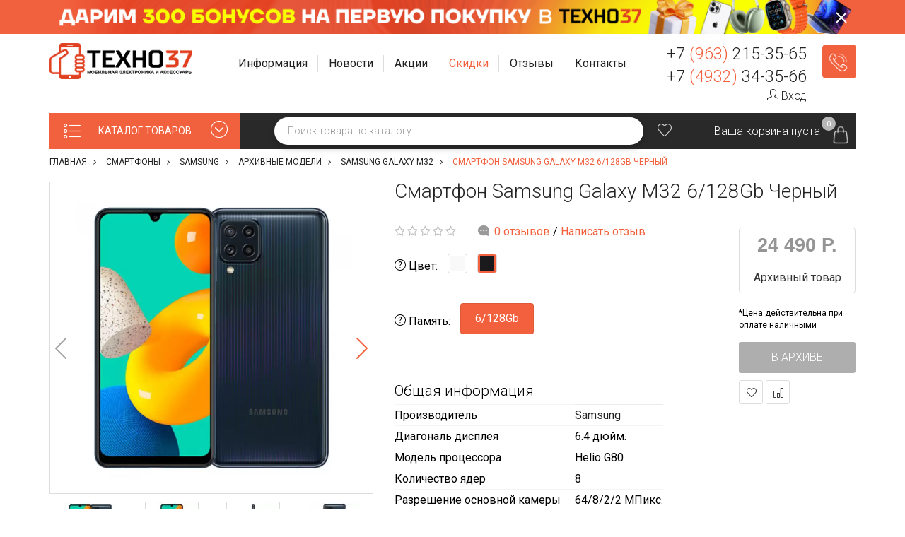

--- FILE ---
content_type: text/html; charset=utf-8
request_url: https://tehno37.ru/smartfony/samsung/516-arhivnye-modeli/samsung-galaxy-m32/smartfon-samsung-galaxy-m32-6-128gb-chernyj
body_size: 35097
content:
<!DOCTYPE html>
<!--[if IE]><![endif]-->
<!--[if IE 8 ]><html dir="ltr" lang="ru" class="ie8"><![endif]-->
<!--[if IE 9 ]><html dir="ltr" lang="ru" class="ie9"><![endif]-->
<!--[if (gt IE 9)|!(IE)]><!-->
<html dir="ltr" lang="ru">
<!--<![endif]-->
<head>
<meta charset="UTF-8" />
<meta name="viewport" content="width=device-width, initial-scale=1">
<meta name="yandex-verification" content="1d048d876743c302" />

<meta http-equiv="X-UA-Compatible" content="IE=edge">
<title>Смартфон Samsung Galaxy M32 6/128Gb Черный купить по цене 24 490 р. в Иваново — интернет магазин ТЕХНО37</title>
<base href="https://tehno37.ru/" />
<meta name="description" content="В интернет-магазине ТЕХНО37 вы можете приобрести Смартфон Samsung Galaxy M32 6/128Gb Черный всего за 24 490 р. Доставка по РФ, скидки, акции. Звоните: +7 (963) 215-35-65." />
<meta property="og:title" content="Смартфон Samsung Galaxy M32 6/128Gb Черный купить по цене 24 490 р. в Иваново — интернет магазин ТЕХНО37" />
<meta property="og:type" content="website" />
<meta property="og:url" content="https://tehno37.ru/smartfony/samsung/516-arhivnye-modeli/samsung-galaxy-m32/smartfon-samsung-galaxy-m32-6-128gb-chernyj" />
<meta property="og:image" content="https://tehno37.ru/image/cache/webp/catalog/000006/1-400x300.webp" />
<meta property="og:site_name" content="ТЕХНО37 в Иваново" />


<!-- Top.Mail.Ru counter -->
<script type="text/javascript">
var _tmr = window._tmr || (window._tmr = []);
_tmr.push({id: "3509669", type: "pageView", start: (new Date()).getTime()});
(function (d, w, id) {
  if (d.getElementById(id)) return;
  var ts = d.createElement("script"); ts.type = "text/javascript"; ts.async = true; ts.id = id;
  ts.src = "https://top-fwz1.mail.ru/js/code.js";
  var f = function () {var s = d.getElementsByTagName("script")[0]; s.parentNode.insertBefore(ts, s);};
  if (w.opera == "[object Opera]") { d.addEventListener("DOMContentLoaded", f, false); } else { f(); }
})(document, window, "tmr-code");
</script>
<noscript><div><img src="https://top-fwz1.mail.ru/counter?id=3509669;js=na" style="position:absolute;left:-9999px;" alt="Top.Mail.Ru" /></div></noscript>
<!-- /Top.Mail.Ru counter -->


<link rel="icon" type="image/png" href="/favicon.png">

<script src="catalog/view/javascript/jquery/jquery-2.1.1.min.js" type="text/javascript"></script>
<script type="text/javascript" src="catalog/view/javascript/jquery/ui/jquery-ui-1.11.4.custom.min.js"></script>
<link rel="stylesheet" type="text/css" href="catalog/view/javascript/jquery/ui/themes/ui-lightness/jquery.ui.slider.css">

<link href="catalog/view/javascript/bootstrap/css/bootstrap.min.css" rel="stylesheet" />
<script src="catalog/view/javascript/bootstrap/js/bootstrap.min.js" type="text/javascript"></script>
<link href="catalog/view/javascript/font-awesome/css/font-awesome.min.css" rel="stylesheet" type="text/css" />

<link href="catalog/view/theme/barbaratheme/stylesheet/stylesheet.css?ver=0.0.8" rel="stylesheet">
<link rel="stylesheet" type="text/css" href="catalog/view/theme/barbaratheme/stylesheet/barbaramenu.css?v=2" />
<link rel="stylesheet" type="text/css" href="catalog/view/theme/barbaratheme/stylesheet/elegant/css/simple-line-icons.css" />
<link href="catalog/view/javascript/jquery/owl-carousel/owl.carousel.css" rel="stylesheet">
<link href="catalog/view/javascript/jquery/owl-carousel/owl.transitions.css" rel="stylesheet">




<!--Color scheme 
*******************************************-->
      <link rel="stylesheet" type="text/css" href="catalog/view/theme/barbaratheme/stylesheet/style0.css?v=3" /> 

<link href="catalog/view/javascript/jquery/slick/slick-theme.css?v=9" type="text/css" rel="stylesheet" media="screen" />
<link href="catalog/view/javascript/jquery/slick/slick.css?v=9" type="text/css" rel="stylesheet" media="screen" />
<link href="catalog/view/javascript/jquery/fancybox/jquery.fancybox.min.css?v=9" type="text/css" rel="stylesheet" media="screen" />
<link href="catalog/view/javascript/jquery/magnific/magnific-popup.css?v=9" type="text/css" rel="stylesheet" media="screen" />
<link href="catalog/view/javascript/jquery/datetimepicker/bootstrap-datetimepicker.min.css?v=9" type="text/css" rel="stylesheet" media="screen" />
<link href="catalog/view/javascript/barbara_singleclick/css/singleclick.css?v=9" type="text/css" rel="stylesheet" media="screen" />
<link href="https://tehno37.ru/smartfony/samsung/516-arhivnye-modeli/samsung-galaxy-m32/smartfon-samsung-galaxy-m32-6-128gb-chernyj" rel="canonical" />
<link href="https://tehno37.ru/image/catalog/icons/f_84859f3768a4846c(1).png" rel="icon" />
	<link href="catalog/view/javascript/jQueryFormStyler/jquery.formstyler.css" rel="stylesheet" />
	<link href="catalog/view/javascript/jQueryFormStyler/jquery.formstyler.theme.css" rel="stylesheet" />
	<script src="catalog/view/javascript/jQueryFormStyler/jquery.formstyler.js"></script>

<script  type="text/javascript" src="catalog/view/theme/barbaratheme/js/main.js?ver=0.0.5"></script>
<script src="catalog/view/theme/barbaratheme/js/common.js?v=0.0.2" type="text/javascript"></script>
<script  type="text/javascript" src="catalog/view/javascript/jquery/owl-carousel/owl.carousel.min.js"></script>


<script src="catalog/view/javascript/jquery/slick/slick.js?v=10" type="text/javascript"></script>
<script src="catalog/view/javascript/jquery/fancybox/jquery.fancybox.min.js?v=10" type="text/javascript"></script>
<script src="catalog/view/javascript/jquery/magnific/jquery.magnific-popup.min.js?v=10" type="text/javascript"></script>
<script src="catalog/view/javascript/jquery/datetimepicker/moment.js?v=10" type="text/javascript"></script>
<script src="catalog/view/javascript/jquery/datetimepicker/locale/ru.js?v=10" type="text/javascript"></script>
<script src="catalog/view/javascript/jquery/datetimepicker/bootstrap-datetimepicker.min.js?v=10" type="text/javascript"></script>
<script src="catalog/view/javascript/barbara_singleclick/singleclick.js?v=10" type="text/javascript"></script>
<script src="https://www.google.com/recaptcha/api.js?v=10" type="text/javascript"></script>
 <link href='//fonts.googleapis.com/css?family=Roboto:300,400,500,700&subset=latin,cyrillic' rel='stylesheet' type='text/css'>
  
 
                              
              <link href='//fonts.googleapis.com/css?family=Roboto:400,500,700&subset=latin,cyrillic' rel='stylesheet' type='text/css'>
                                 
   <link href="/tmpstyle.css?v=1732625071" rel="stylesheet" type="text/css" />




      <script type="text/javascript">!function(){var t=document.createElement("script");t.type="text/javascript",t.async=!0,t.src="https://vk.com/js/api/openapi.js?162",t.onload=function(){VK.Retargeting.Init("VK-RTRG-418506-58Isy"),VK.Retargeting.Hit()},document.head.appendChild(t)}();</script><noscript><img src="https://vk.com/rtrg?p=VK-RTRG-418506-58Isy" style="position:fixed; left:-999px;" alt=""/></noscript>
  

</head>
<body class="product-product-4188 nofix">
  
<div class="gr-top-banner">
  <div class="container">
    <div class="gr-top-banner-wrap">
        <figure class="gr-top-banner-figure">
            <picture>
                <source srcset="/catalog/view/theme/barbaratheme/image/top_b/2.jpg" media="(max-width: 999px)">
                <img src="/catalog/view/theme/barbaratheme/image/top_b/1.jpg" alt="">
            </picture>
        </figure>
        <a href="/index.php?route=barbarablog/single&barbara_blog_path=2&barbara_post_id=145" target="_blank" class="gr-top-banner-link"></a>
        <div class="gr-top-banner-close"></div>
    </div>
  </div>
</div>

  
<div id="container" class="container">

<div id="header">
    

<header class="menufix menuplace menuplace3">
  <div class="container"> 
  <div class="logo-menu row"> 
  
     
            
      
      
            
     
     <!--logo-->
     <div class="barb-logo col-md-3 col-sm-3 col-xs-12">
     <div id="logo">
               <a href="https://tehno37.ru/"><img src="https://tehno37.ru/image/catalog/logo.png" title="ТЕХНО37 в Иваново" alt="ТЕХНО37 в Иваново" class="img-responsive" /></a>
               </div>
     </div>
     <!--end logo-->
     
 
     
   <div class="barb-headerinfo col-md-9 col-sm-9">  
   
    

    <div class="center-search col-lg-8 col-md-8 col-sm-12 col-xs-12">
        
     
        
    
        <ul class="ws-top-menu">
        
            <li class="jul-li dropdown">
                <a class="dropdown-toggle" data-toggle="dropdown" role="button" aria-haspopup="true" aria-expanded="false">
                    <span class="jl-text menu-span">Информация</span>
                </a>
                <ul class="dropdown-menu">
                    <li><a href="/karta" class="ico-promo">Бонусная программа</a></li>
                    <li><a href="/oplata-zakaza" class="ico-payment">Способы оплаты</a></li>
                    <li><a href="/delivery" class="ico-delivery2">Доставка</a></li>
                    <li><a href="/garantiya" class="ico-guarantee">Гарантия</a></li>
                    <li><a href="/vozvrat-tovara" class="ico-purchase-returns">Возврат товара</a></li>
                    <!-- <li><a href="/rassrochka-kredit" class="ico-rassrochka-kredit">Рассрочка и Кредит</a></li> -->
                </ul>
            </li>

            <li class="jul-li">
                <a href="/index.php?route=barbarablog/category&amp;barbara_blog_path=1">
                    <span class="jl-text menu-span">Новости</span>
                </a>
            </li>

            <li class="jul-li">
                <a href="/index.php?route=barbarablog/category&amp;barbara_blog_path=2">
                    <span class="jl-text menu-span">Акции</span>
                </a>
            </li>

            <li class="jul-li">
                <a href="/specials">
                    <!-- <span class="jl-text menu-span menu-black-friday">Черная пятница</span> -->
                    <span class="jl-text menu-span" style="color: #F2613E;">Скидки</span>
                </a>
            </li>

            <li class="jul-li dropdown reviews-menu">
                <a class="dropdown-toggle" data-toggle="dropdown" role="button" aria-haspopup="true" aria-expanded="false">
                    <span class="jl-text menu-span">Отзывы</span>
                </a>
                <ul class="dropdown-menu">
                    <li><a href="https://vk.cc/ceFZdi" target="_blank" rel="nofollow noopener">Яндекс Карты</a></li>
                    <li><a href="https://vk.cc/ceFZln" target="_blank" rel="nofollow noopener">Гугл Карты</a></li>
                    <li><a href="https://vk.cc/ceFZir" target="_blank" rel="nofollow noopener">2ГИС</a></li>
                    <li><a href="https://vk.cc/ceFZgS" target="_blank" rel="nofollow noopener">Яндекс Маркет</a></li>
                </ul>
            </li>

            <li class="jul-li">
                <a href="/contact-us">
                    <span class="jl-text menu-span">Контакты</span>
                </a>
            </li>
        
		</ul>
        
        
    </div> 


          
     
    
     <div class="contact-phone col-lg-4 col-md-4 col-sm-12 col-xs-12"> 
      
     <!--number phone left--> 
      <div class="barb-mode">
        <div><div class="top-phone"><a href="tel:+79632153565">+7 <span>(963)</span> 215-35-65</a></div><div class="top-address">Магазины в г. Иваново и г. Кострома<!--г. Иваново, ул. 8 Марта, д. 32Б, 1 этаж--></div></div>        <div>
          <div class="top-phone"><a href="tel:+74932343566">+7 <span>(4932)</span> 34-35-66</a></div>
        </div>







                  <div class="top-login">
                                <a href="https://tehno37.ru/login"><i class="icon-user icons"></i> Вход</a>
                        </div>
       









      </div>
          
          <div class="barb-callback"> 
     <!--callback-->
     <a class="feedcall singleclick" title="Заказать звонок"><i class="icon-earphones-alt"></i> Заказать звонок</a>
     </div>
          </div>
    
	
   
   </div>
       
   

      
           
    </div></div>
     
    
    <div class="barb-place ">
   
       
    <div class="container"> 
    <div class="row">
     
    

    <div id="top-search2" class="top_search_down"><span></span></div>
     
   
       
       
      <!--cart--> 
     <div class="barb_top_right">
        
          <a href="https://tehno37.ru/wishlist" title="Мои закладки" id="wishlist-total" data-toggle="tooltip"><i class="icon-heart icons"></i> 
          <span style="display:none;">0</span></a>
            
     <div id="cart" class="btn-group btn-block">
  <button type="button" data-toggle="dropdown" data-loading-text="Загрузка..." class="btn dropdown-toggle">
  <span class="top-cart"></span>
   <span class="barbara-cart-title">Корзина</span>    <span id="cart-top-fixed"  >0</span>
  </button>
    <span id="cart-total">Ваша корзина пуста</span>
    <ul class="dropdown-menu pull-right">
        <li>
      <p class="text-center">В корзине пусто!</p>
    </li>
      </ul>
</div>
</div>
            
<!--menu-->
<div id="mobile-header">
    <div id="responsive-menu-button"><i class="fa fa-bars"></i> Меню</div>
</div>



<nav id="menu" class="navbar">
    <ul>
    
                    	<!--catalog categories-->
	<li  class="jul-li barb_menu_full  "> 

		<a style="background-color:#F2613E;"  >
			<span >
			<span class="icon-arrow-down-circle icons"></span>КАТАЛОГ ТОВАРОВ</span>
		</a>
		<span class="arrow-over-mobile"></span>

		<div class="submenu barb-menu " id="barb-menu-category">
			<ul class="allcategory-sub" itemscope itemtype="http://schema.org/SiteNavigationElement">
				<meta itemprop="name" content="Навигационное Меню">
									<li class="first">
						<a href="https://tehno37.ru/tehnika-apple" class="noclick" itemprop="url">
														<span class="jl-icon"><img src="https://tehno37.ru/image/cache/webp/catalog/apple-big-logo%281%29-20x20.webp" alt="Техника Apple" title="Техника Apple"></span>
														<span itemprop="name">Техника Apple</span>
						</a>

						<!--category-->
							<span class="arrow-over" ></span><span class="arrow-over-mobile"></span>
							<div class="popover  ">
								<div class="popover-content barb-one-category">

																			<ul class="categories-column">
											<li>
												<a href="https://tehno37.ru/tehnika-apple">
													<span>Все товары категории</span>
												</a>
											</li>

																																															<li>
														
														<a href="https://tehno37.ru/tehnika-apple/iphone" class="noclick">
															<!--image--> 
															  
															<!--end image--> 
															<span>iPhone</span>
														</a>

														
																															<span class="arrow-over" ></span>
																<span class="arrow-over-mobile"></span>
																<div class="popover">
																<div class="popover-content">
															
															<ul>
																<li>
																	<a href="https://tehno37.ru/tehnika-apple/iphone">
																		<span>Все товары категории</span>
																	</a>
																</li>

																																	<li>


																		
																																				<a href="https://tehno37.ru/tehnika-apple/iphone/iphone-17-pro-max"><span>iPhone 17 Pro Max</span></a>















																	</li>
																																	<li>


																		
																																				<a href="https://tehno37.ru/tehnika-apple/iphone/iphone-17-pro"><span>iPhone 17 Pro</span></a>















																	</li>
																																	<li>


																		
																																				<a href="https://tehno37.ru/tehnika-apple/iphone/iphone-17-air"><span>iPhone 17 Air</span></a>















																	</li>
																																	<li>


																		
																																				<a href="https://tehno37.ru/tehnika-apple/iphone/iphone-17"><span>iPhone 17</span></a>















																	</li>
																																	<li>


																		
																																				<a href="https://tehno37.ru/tehnika-apple/iphone/iphone-16-pro-max"><span>iPhone 16 Pro Max <div class="menu-stick menu_stick_hit">Хит</div> </span></a>















																	</li>
																																	<li>


																		
																																				<a href="https://tehno37.ru/tehnika-apple/iphone/iphone-16-pro"><span>iPhone 16 Pro <div class="menu-stick menu_stick_hit">Хит</div> </span></a>















																	</li>
																																	<li>


																		
																																				<a href="https://tehno37.ru/tehnika-apple/iphone/iphone-16-plus"><span>iPhone 16 Plus</span></a>















																	</li>
																																	<li>


																		
																																				<a href="https://tehno37.ru/tehnika-apple/iphone/iphone-16"><span>iPhone 16 <div class="menu-stick menu_stick_hit">Хит</div> </span></a>















																	</li>
																																	<li>


																		
																																				<a href="https://tehno37.ru/tehnika-apple/iphone/iphone-16e"><span>iPhone 16e <div class="menu-stick menu_stick_hit">Хит</div> </span></a>















																	</li>
																																	<li>


																		
																																				<a href="https://tehno37.ru/tehnika-apple/iphone/iphone-15-pro-max"><span>iPhone 15 Pro Max</span></a>















																	</li>
																																	<li>


																		
																																				<a href="https://tehno37.ru/tehnika-apple/iphone/iphone-15-pro"><span>iPhone 15 Pro</span></a>















																	</li>
																																	<li>


																		
																																				<a href="https://tehno37.ru/tehnika-apple/iphone/iphone-15-plus"><span>iPhone 15 Plus</span></a>















																	</li>
																																	<li>


																		
																																				<a href="https://tehno37.ru/tehnika-apple/iphone/iphone-15"><span>iPhone 15 <div class="menu-stick menu_stick_hit">Хит</div> </span></a>















																	</li>
																
																		</ul><ul>
																																		<li>


																		
																																				<a href="https://tehno37.ru/tehnika-apple/iphone/iphone-14"><span>iPhone 14</span></a>















																	</li>
																																	<li>


																		
																																				<a href="https://tehno37.ru/tehnika-apple/iphone/iphone-13"><span>iPhone 13 <div class="menu-stick menu_stick_hit">Хит</div> </span></a>















																	</li>
																																	<li>


																		
																																				<a href="https://tehno37.ru/tehnika-apple/iphone/iphone-12"><span>iPhone 12</span></a>















																	</li>
																																	<li>


																		
																																				<a href="https://tehno37.ru/tehnika-apple/iphone/iphone-11"><span>iPhone 11</span></a>















																	</li>
																															</ul>

															</div>															</div>

														
													</li>

												 
																																				<li>
														
														<a href="https://tehno37.ru/tehnika-apple/ipad" class="noclick">
															<!--image--> 
															  
															<!--end image--> 
															<span>iPad</span>
														</a>

														
																															<span class="arrow-over" ></span>
																<span class="arrow-over-mobile"></span>
																<div class="popover">
																<div class="popover-content">
															
															<ul>
																<li>
																	<a href="https://tehno37.ru/tehnika-apple/ipad">
																		<span>Все товары категории</span>
																	</a>
																</li>

																																	<li>


																		
																																				<a href="https://tehno37.ru/tehnika-apple/ipad/1740-apple-ipad-pro-2025"><span>iPad Pro 2025</span></a>















																	</li>
																																	<li>


																		
																																				<a href="https://tehno37.ru/tehnika-apple/ipad/ipad-air-2025"><span>iPad Air 2025</span></a>















																	</li>
																																	<li>


																		
																																				<a href="https://tehno37.ru/tehnika-apple/ipad/ipad-2025"><span>iPad 2025</span></a>















																	</li>
																																	<li>


																		
																																				<a href="https://tehno37.ru/tehnika-apple/ipad/ipad-pro-2024"><span>iPad Pro 2024</span></a>















																	</li>
																																	<li>


																		
																																				<a href="https://tehno37.ru/tehnika-apple/ipad/ipad-air-2024"><span>iPad Air 2024</span></a>















																	</li>
																																	<li>


																		
																																				<a href="https://tehno37.ru/tehnika-apple/ipad/1534-apple-ipad-mini-2024"><span>iPad mini 2024</span></a>















																	</li>
																																	<li>


																		
																																				<a href="https://tehno37.ru/tehnika-apple/ipad/ipad-pro-2022"><span>iPad Pro 2022</span></a>















																	</li>
																																	<li>


																		
																																				<a href="https://tehno37.ru/tehnika-apple/ipad/ipad-air-2022"><span>iPad Air 2022</span></a>















																	</li>
																																	<li>


																		
																																				<a href="https://tehno37.ru/tehnika-apple/ipad/ipad-2022"><span>iPad 2022</span></a>















																	</li>
																															</ul>

															</div>															</div>

														
													</li>

												 
																																				<li>
														
														<a href="https://tehno37.ru/tehnika-apple/macbook" class="noclick">
															<!--image--> 
															  
															<!--end image--> 
															<span>MacBook</span>
														</a>

														
																															<span class="arrow-over" ></span>
																<span class="arrow-over-mobile"></span>
																<div class="popover">
																<div class="popover-content">
															
															<ul>
																<li>
																	<a href="https://tehno37.ru/tehnika-apple/macbook">
																		<span>Все товары категории</span>
																	</a>
																</li>

																																	<li>


																		
																																				<a href="https://tehno37.ru/tehnika-apple/macbook/1612-macbook-air-13-quot-m4-2025"><span>MacBook Air M4 2025</span></a>















																	</li>
																																	<li>


																		
																																				<a href="https://tehno37.ru/tehnika-apple/macbook/1494-macbook-air-m3-2024"><span>MacBook Air M3 2024</span></a>















																	</li>
																																	<li>


																		
																																				<a href="https://tehno37.ru/tehnika-apple/macbook/1495-macbook-air-m2-2023"><span>MacBook Air M2 2023</span></a>















																	</li>
																																	<li>


																		
																																				<a href="https://tehno37.ru/tehnika-apple/macbook/1496-macbook-air-m2-2022"><span>MacBook Air M2 2022</span></a>















																	</li>
																																	<li>


																		
																																				<a href="https://tehno37.ru/tehnika-apple/macbook/1497-macbook-air-m1-2020"><span>MacBook Air M1 2020</span></a>















																	</li>
																																	<li>


																		
																																				<a href="https://tehno37.ru/tehnika-apple/macbook/1743-macbook-pro-m5-2025"><span>MacBook Pro M5 2025</span></a>















																	</li>
																															</ul>

															</div>															</div>

														
													</li>

												 
																																				<li>
														
														<a href="https://tehno37.ru/tehnika-apple/apple-watch" class="noclick">
															<!--image--> 
															  
															<!--end image--> 
															<span>Apple Watch</span>
														</a>

														
																															<span class="arrow-over" ></span>
																<span class="arrow-over-mobile"></span>
																<div class="popover">
																<div class="popover-content">
															
															<ul>
																<li>
																	<a href="https://tehno37.ru/tehnika-apple/apple-watch">
																		<span>Все товары категории</span>
																	</a>
																</li>

																																	<li>


																		
																																				<a href="https://tehno37.ru/tehnika-apple/apple-watch/1709-apple-watch-ultra-3"><span>Apple Watch Ultra 3</span></a>















																	</li>
																																	<li>


																		
																																				<a href="https://tehno37.ru/tehnika-apple/apple-watch/1453-apple-watch-ultra-2"><span>Apple Watch Ultra 2</span></a>















																	</li>
																																	<li>


																		
																																				<a href="https://tehno37.ru/tehnika-apple/apple-watch/1710-apple-watch-s11"><span>Apple Watch S11</span></a>















																	</li>
																																	<li>


																		
																																				<a href="https://tehno37.ru/tehnika-apple/apple-watch/1518-apple-watch-s10"><span>Apple Watch S10</span></a>















																	</li>
																																	<li>


																		
																																				<a href="https://tehno37.ru/tehnika-apple/apple-watch/1454-apple-watch-s9"><span>Apple Watch S9</span></a>















																	</li>
																																	<li>


																		
																																				<a href="https://tehno37.ru/tehnika-apple/apple-watch/1455-apple-watch-ultra"><span>Apple Watch Ultra</span></a>















																	</li>
																																	<li>


																		
																																				<a href="https://tehno37.ru/tehnika-apple/apple-watch/1457-apple-watch-se-2"><span>Apple Watch SE 2 <div class="menu-stick menu_stick_hit">Хит</div> </span></a>















																	</li>
																																	<li>


																		
																																				<a href="https://tehno37.ru/tehnika-apple/apple-watch/1721-apple-watch-se-3"><span>Apple Watch SE 3</span></a>















																	</li>
																															</ul>

															</div>															</div>

														
													</li>

												 
																																				<li>
														
														<a href="https://tehno37.ru/tehnika-apple/airpods" class="noclick">
															<!--image--> 
															  
															<!--end image--> 
															<span>AirPods</span>
														</a>

														
																															<span class="arrow-over" ></span>
																<span class="arrow-over-mobile"></span>
																<div class="popover">
																<div class="popover-content">
															
															<ul>
																<li>
																	<a href="https://tehno37.ru/tehnika-apple/airpods">
																		<span>Все товары категории</span>
																	</a>
																</li>

																																	<li>


																		
																																				<a href="https://tehno37.ru/tehnika-apple/airpods/airpods-max-2"><span>Airpods Max 2</span></a>















																	</li>
																																	<li>


																		
																																				<a href="https://tehno37.ru/tehnika-apple/airpods/airpods-pro-3"><span>AirPods Pro 3</span></a>















																	</li>
																																	<li>


																		
																																				<a href="https://tehno37.ru/tehnika-apple/airpods/airpods-pro-2"><span>AirPods Pro 2 <div class="menu-stick menu_stick_hit">Хит</div> </span></a>















																	</li>
																																	<li>


																		
																																				<a href="https://tehno37.ru/tehnika-apple/airpods/airpods-4"><span>AirPods 4 <div class="menu-stick menu_stick_hit">Хит</div> </span></a>















																	</li>
																																	<li>


																		
																																				<a href="https://tehno37.ru/tehnika-apple/airpods/airpods-3"><span>AirPods 3</span></a>















																	</li>
																																	<li>


																		
																																				<a href="https://tehno37.ru/tehnika-apple/airpods/airpods-2"><span>AirPods 2</span></a>















																	</li>
																															</ul>

															</div>															</div>

														
													</li>

												 
																																				<li>
														
														<a href="https://tehno37.ru/tehnika-apple/1437-aksessuary">
															<!--image--> 
															  
															<!--end image--> 
															<span>Аксессуары</span>
														</a>

														
													</li>

												 
																					</ul>
									
								</div>
							</div>
						
						
											</li>
									<li class="first">
						<a href="https://tehno37.ru/tehnika-dyson" class="noclick" itemprop="url">
														<span class="jl-icon"><img src="https://tehno37.ru/image/cache/webp/catalog/hair-styling%281%29-20x20.webp" alt="Техника Dyson" title="Техника Dyson"></span>
														<span itemprop="name">Техника Dyson</span>
						</a>

						<!--category-->
							<span class="arrow-over" ></span><span class="arrow-over-mobile"></span>
							<div class="popover  ">
								<div class="popover-content barb-one-category">

																			<ul class="categories-column">
											<li>
												<a href="https://tehno37.ru/tehnika-dyson">
													<span>Все товары категории</span>
												</a>
											</li>

																																															<li>
														
														<a href="https://tehno37.ru/tehnika-dyson/aksessuary-dyson">
															<!--image--> 
															  
															<!--end image--> 
															<span>Аксессуары Dyson</span>
														</a>

														
													</li>

												 
																																				<li>
														
														<a href="https://tehno37.ru/tehnika-dyson/1724-besprovodnye-naushniki">
															<!--image--> 
															  
															<!--end image--> 
															<span>Наушники Dyson</span>
														</a>

														
													</li>

												 
																																				<li>
														
														<a href="https://tehno37.ru/tehnika-dyson/stajlery-dyson" class="noclick">
															<!--image--> 
															  
															<!--end image--> 
															<span>Стайлеры Dyson</span>
														</a>

														
																															<span class="arrow-over" ></span>
																<span class="arrow-over-mobile"></span>
																<div class="popover">
																<div class="popover-content">
															
															<ul>
																<li>
																	<a href="https://tehno37.ru/tehnika-dyson/stajlery-dyson">
																		<span>Все товары категории</span>
																	</a>
																</li>

																																	<li>


																		
																																				<a href="https://tehno37.ru/tehnika-dyson/stajlery-dyson/dyson-hs09"><span>Dyson HS09</span></a>















																	</li>
																																	<li>


																		
																																				<a href="https://tehno37.ru/tehnika-dyson/stajlery-dyson/dyson-hs08"><span>Dyson HS08</span></a>















																	</li>
																																	<li>


																		
																																				<a href="https://tehno37.ru/tehnika-dyson/stajlery-dyson/dyson-hs05"><span>Dyson HS05</span></a>















																	</li>
																															</ul>

															</div>															</div>

														
													</li>

												 
																																				<li>
														
														<a href="https://tehno37.ru/tehnika-dyson/feny-dyson">
															<!--image--> 
															  
															<!--end image--> 
															<span>Фены Dyson</span>
														</a>

														
													</li>

												 
																																				<li>
														
														<a href="https://tehno37.ru/tehnika-dyson/vypryamiteli-dyson">
															<!--image--> 
															  
															<!--end image--> 
															<span>Выпрямители Dyson</span>
														</a>

														
													</li>

												 
																																				<li>
														
														<a href="https://tehno37.ru/tehnika-dyson/pylesosy-dyson">
															<!--image--> 
															  
															<!--end image--> 
															<span>Пылесосы Dyson</span>
														</a>

														
													</li>

												 
																					</ul>
									
								</div>
							</div>
						
						
											</li>
									<li class="first">
						<a href="https://tehno37.ru/1638-igrovye-pristavki" class="noclick" itemprop="url">
														<span class="jl-icon"><img src="https://tehno37.ru/image/cache/webp/catalog/icons/111-20x20.webp" alt="Игровые приставки" title="Игровые приставки"></span>
														<span itemprop="name">Игровые приставки</span>
						</a>

						<!--category-->
							<span class="arrow-over" ></span><span class="arrow-over-mobile"></span>
							<div class="popover  ">
								<div class="popover-content barb-one-category">

																			<ul class="categories-column">
											<li>
												<a href="https://tehno37.ru/1638-igrovye-pristavki">
													<span>Все товары категории</span>
												</a>
											</li>

																																															<li>
														
														<a href="https://tehno37.ru/1638-igrovye-pristavki/igrovye-pristavki" class="noclick">
															<!--image--> 
															  
															<!--end image--> 
															<span>Игровые приставки</span>
														</a>

														
																															<span class="arrow-over" ></span>
																<span class="arrow-over-mobile"></span>
																<div class="popover">
																<div class="popover-content">
															
															<ul>
																<li>
																	<a href="https://tehno37.ru/1638-igrovye-pristavki/igrovye-pristavki">
																		<span>Все товары категории</span>
																	</a>
																</li>

																																	<li>


																		
																																				<a href="https://tehno37.ru/1638-igrovye-pristavki/igrovye-pristavki/sony-playstation-5-pro"><span>Sony PlayStation 5 Pro</span></a>















																	</li>
																																	<li>


																		
																																				<a href="https://tehno37.ru/1638-igrovye-pristavki/igrovye-pristavki/sony-playstation-5-slim"><span>Sony PlayStation 5 Slim</span></a>















																	</li>
																																	<li>


																		
																																				<a href="https://tehno37.ru/1638-igrovye-pristavki/igrovye-pristavki/sony-playstation-5"><span>Sony PlayStation 5</span></a>















																	</li>
																																	<li>


																		
																																				<a href="https://tehno37.ru/1638-igrovye-pristavki/igrovye-pristavki/xbox"><span>Microsoft Xbox Series X</span></a>















																	</li>
																																	<li>


																		
																																				<a href="https://tehno37.ru/1638-igrovye-pristavki/igrovye-pristavki/microsoft-xbox-series-s"><span>Microsoft Xbox Series S</span></a>















																	</li>
																																	<li>


																		
																																				<a href="https://tehno37.ru/1638-igrovye-pristavki/igrovye-pristavki/nintendo-switch-2"><span>Nintendo Switch 2</span></a>















																	</li>
																																	<li>


																		
																																				<a href="https://tehno37.ru/1638-igrovye-pristavki/igrovye-pristavki/nintendo-switch-oled"><span>Nintendo Switch OLED</span></a>















																	</li>
																																	<li>


																		
																																				<a href="https://tehno37.ru/1638-igrovye-pristavki/igrovye-pristavki/1376-nintendo"><span>Nintendo Switch Lite</span></a>















																	</li>
																																	<li>


																		
																																				<a href="https://tehno37.ru/1638-igrovye-pristavki/igrovye-pristavki/valve-steam-deck-oled"><span>Valve Steam Deck OLED</span></a>















																	</li>
																																	<li>


																		
																																				<a href="https://tehno37.ru/1638-igrovye-pristavki/igrovye-pristavki/valve-steam-deck"><span>Valve Steam Deck</span></a>















																	</li>
																																	<li>


																		
																																				<a href="https://tehno37.ru/1638-igrovye-pristavki/igrovye-pristavki/1656-arhivnye-modeli"><span>Архивные модели</span></a>















																	</li>
																															</ul>

															</div>															</div>

														
													</li>

												 
																																				<li>
														
														<a href="https://tehno37.ru/1638-igrovye-pristavki/videoigry" class="noclick">
															<!--image--> 
															  
															<!--end image--> 
															<span>Видеоигры</span>
														</a>

														
																															<span class="arrow-over" ></span>
																<span class="arrow-over-mobile"></span>
																<div class="popover">
																<div class="popover-content">
															
															<ul>
																<li>
																	<a href="https://tehno37.ru/1638-igrovye-pristavki/videoigry">
																		<span>Все товары категории</span>
																	</a>
																</li>

																																	<li>


																		
																																				<a href="https://tehno37.ru/1638-igrovye-pristavki/videoigry/novinki"><span>Новинки <div class="menu-stick menu_stick_new">New</div> </span></a>















																	</li>
																																	<li>


																		
																																				<a href="https://tehno37.ru/1638-igrovye-pristavki/videoigry/predzakaz"><span>Предзаказ</span></a>















																	</li>
																																	<li>


																		
																																				<a href="https://tehno37.ru/1638-igrovye-pristavki/videoigry/1537-nintendo"><span>Игры для Nintendo</span></a>















																	</li>
																																	<li>


																		
																																				<a href="https://tehno37.ru/1638-igrovye-pristavki/videoigry/igry-dlya-playstation"><span>Игры для PlayStation</span></a>















																	</li>
																																	<li>


																		
																																				<a href="https://tehno37.ru/1638-igrovye-pristavki/videoigry/igry-dlya-xbox"><span>Игры для Xbox</span></a>















																	</li>
																															</ul>

															</div>															</div>

														
													</li>

												 
																																				<li>
														
														<a href="https://tehno37.ru/1638-igrovye-pristavki/gejmpady" class="noclick">
															<!--image--> 
															  
															<!--end image--> 
															<span>Геймпады</span>
														</a>

														
																															<span class="arrow-over" ></span>
																<span class="arrow-over-mobile"></span>
																<div class="popover">
																<div class="popover-content">
															
															<ul>
																<li>
																	<a href="https://tehno37.ru/1638-igrovye-pristavki/gejmpady">
																		<span>Все товары категории</span>
																	</a>
																</li>

																																	<li>


																		
																																				<a href="https://tehno37.ru/1638-igrovye-pristavki/gejmpady/gejmpady-dlya-playstation"><span>Геймпады для PlayStation</span></a>















																	</li>
																																	<li>


																		
																																				<a href="https://tehno37.ru/1638-igrovye-pristavki/gejmpady/gejmpady-dlya-xbox"><span>Геймпады для Xbox</span></a>















																	</li>
																															</ul>

															</div>															</div>

														
													</li>

												 
																																				<li>
														
														<a href="https://tehno37.ru/1638-igrovye-pristavki/aksessuary-dlya-pristavok" class="noclick">
															<!--image--> 
															  
															<!--end image--> 
															<span>Аксессуары для приставок</span>
														</a>

														
																															<span class="arrow-over" ></span>
																<span class="arrow-over-mobile"></span>
																<div class="popover">
																<div class="popover-content">
															
															<ul>
																<li>
																	<a href="https://tehno37.ru/1638-igrovye-pristavki/aksessuary-dlya-pristavok">
																		<span>Все товары категории</span>
																	</a>
																</li>

																																	<li>


																		
																																				<a href="https://tehno37.ru/1638-igrovye-pristavki/aksessuary-dlya-pristavok/aksessuary-dlya-playstation"><span>Аксессуары для PlayStation</span></a>















																	</li>
																																	<li>


																		
																																				<a href="https://tehno37.ru/1638-igrovye-pristavki/aksessuary-dlya-pristavok/aksessuary-dlya-xbox"><span>Аксессуары для Xbox</span></a>















																	</li>
																																	<li>


																		
																																				<a href="https://tehno37.ru/1638-igrovye-pristavki/aksessuary-dlya-pristavok/aksessuary-dlya-nintendo"><span>Аксессуары для Nintendo</span></a>















																	</li>
																																	<li>


																		
																																				<a href="https://tehno37.ru/1638-igrovye-pristavki/aksessuary-dlya-pristavok/aksessuary-dlya-steam-deck"><span>Аксессуары для Steam Deck</span></a>















																	</li>
																															</ul>

															</div>															</div>

														
													</li>

												 
																																				<li>
														
														<a href="https://tehno37.ru/1638-igrovye-pristavki/ochki-virtualnoj-realnosti" class="noclick">
															<!--image--> 
															  
															<!--end image--> 
															<span>Очки виртуальной реальности</span>
														</a>

														
																															<span class="arrow-over" ></span>
																<span class="arrow-over-mobile"></span>
																<div class="popover">
																<div class="popover-content">
															
															<ul>
																<li>
																	<a href="https://tehno37.ru/1638-igrovye-pristavki/ochki-virtualnoj-realnosti">
																		<span>Все товары категории</span>
																	</a>
																</li>

																																	<li>


																		
																																				<a href="https://tehno37.ru/1638-igrovye-pristavki/ochki-virtualnoj-realnosti/1651-sony"><span>Sony</span></a>















																	</li>
																																	<li>


																		
																																				<a href="https://tehno37.ru/1638-igrovye-pristavki/ochki-virtualnoj-realnosti/1652-oculus"><span>Oculus</span></a>















																	</li>
																																	<li>


																		
																																				<a href="https://tehno37.ru/1638-igrovye-pristavki/ochki-virtualnoj-realnosti/1653-apple"><span>Apple</span></a>















																	</li>
																															</ul>

															</div>															</div>

														
													</li>

												 
																					</ul>
									
								</div>
							</div>
						
						
											</li>
									<li class="first">
						<a href="https://tehno37.ru/smartfony" class="noclick" itemprop="url">
														<span class="jl-icon"><img src="https://tehno37.ru/image/cache/webp/catalog/smartphones-20x20.webp" alt="Смартфоны" title="Смартфоны"></span>
														<span itemprop="name">Смартфоны</span>
						</a>

						<!--category-->
							<span class="arrow-over" ></span><span class="arrow-over-mobile"></span>
							<div class="popover  ">
								<div class="popover-content barb-one-category">

																			<ul class="categories-column">
											<li>
												<a href="https://tehno37.ru/smartfony">
													<span>Все товары категории</span>
												</a>
											</li>

																																															<li>
														
														<a href="https://tehno37.ru/smartfony/apple" class="noclick">
															<!--image--> 
															  
															<!--end image--> 
															<span>Apple</span>
														</a>

														
																															<span class="arrow-over" ></span>
																<span class="arrow-over-mobile"></span>
																<div class="popover">
																<div class="popover-content">
															
															<ul>
																<li>
																	<a href="https://tehno37.ru/smartfony/apple">
																		<span>Все товары категории</span>
																	</a>
																</li>

																																	<li>


																		
																																				<a href="https://tehno37.ru/smartfony/apple/apple-iphone-17-pro-max"><span>Apple iPhone 17 Pro Max</span></a>















																	</li>
																																	<li>


																		
																																				<a href="https://tehno37.ru/smartfony/apple/apple-iphone-17-pro"><span>Apple iPhone 17 Pro</span></a>















																	</li>
																																	<li>


																		
																																				<a href="https://tehno37.ru/smartfony/apple/apple-iphone-17-air"><span>Apple iPhone 17 Air</span></a>















																	</li>
																																	<li>


																		
																																				<a href="https://tehno37.ru/smartfony/apple/apple-iphone-17"><span>Apple iPhone 17</span></a>















																	</li>
																																	<li>


																		
																																				<a href="https://tehno37.ru/smartfony/apple/apple-iphone-16-pro-max"><span>Apple iPhone 16 Pro Max <div class="menu-stick menu_stick_hit">Хит</div> </span></a>















																	</li>
																																	<li>


																		
																																				<a href="https://tehno37.ru/smartfony/apple/apple-iphone-16-pro"><span>Apple iPhone 16 Pro <div class="menu-stick menu_stick_hit">Хит</div> </span></a>















																	</li>
																																	<li>


																		
																																				<a href="https://tehno37.ru/smartfony/apple/apple-iphone-16-plus"><span>Apple iPhone 16 Plus</span></a>















																	</li>
																																	<li>


																		
																																				<a href="https://tehno37.ru/smartfony/apple/apple-iphone-16"><span>Apple iPhone 16 <div class="menu-stick menu_stick_hit">Хит</div> </span></a>















																	</li>
																																	<li>


																		
																																				<a href="https://tehno37.ru/smartfony/apple/apple-iphone-16e"><span>Apple iPhone 16e</span></a>















																	</li>
																																	<li>


																		
																																				<a href="https://tehno37.ru/smartfony/apple/apple-iphone-15-pro-max"><span>Apple iPhone 15 Pro Max</span></a>















																	</li>
																																	<li>


																		
																																				<a href="https://tehno37.ru/smartfony/apple/apple-iphone-15-pro"><span>Apple iPhone 15 Pro</span></a>















																	</li>
																																	<li>


																		
																																				<a href="https://tehno37.ru/smartfony/apple/apple-iphone-15-plus"><span>Apple iPhone 15 Plus</span></a>















																	</li>
																																	<li>


																		
																																				<a href="https://tehno37.ru/smartfony/apple/apple-iphone-15"><span>Apple iPhone 15 <div class="menu-stick menu_stick_hit">Хит</div> </span></a>















																	</li>
																
																		</ul><ul>
																																		<li>


																		
																																				<a href="https://tehno37.ru/smartfony/apple/apple-iphone-14"><span>Apple iPhone 14</span></a>















																	</li>
																																	<li>


																		
																																				<a href="https://tehno37.ru/smartfony/apple/apple-iphone-13"><span>Apple iPhone 13 <div class="menu-stick menu_stick_hit">Хит</div> </span></a>















																	</li>
																																	<li>


																		
																																				<a href="https://tehno37.ru/smartfony/apple/apple-iphone-12"><span>Apple iPhone 12</span></a>















																	</li>
																																	<li>


																		
																																				<a href="https://tehno37.ru/smartfony/apple/apple-iphone-11"><span>Apple iPhone 11</span></a>















																	</li>
																																	<li>


																		
																																				<a href="https://tehno37.ru/smartfony/apple/506-arhivnye-modeli" class="noclick"><span>Архивные модели</span></a>







			<span class="arrow-over" ></span>
		<span class="arrow-over-mobile"></span>
		<div class="popover">
		<div class="popover-content">
	
	<ul>
		<li>
			<a href="https://tehno37.ru/smartfony/apple/506-arhivnye-modeli">
				<span>Все товары категории</span>
			</a>
		</li>

					<li>
				<a href="https://tehno37.ru/smartfony/apple/506-arhivnye-modeli/1140-apple-iphone-14-pro-max"><span>Apple iPhone 14 Pro Max</span></a>
			</li>
					<li>
				<a href="https://tehno37.ru/smartfony/apple/506-arhivnye-modeli/apple-iphone-14-pro"><span>Apple iPhone 14 Pro</span></a>
			</li>
					<li>
				<a href="https://tehno37.ru/smartfony/apple/506-arhivnye-modeli/apple-iphone-14-plus"><span>Apple iPhone 14 Plus</span></a>
			</li>
					<li>
				<a href="https://tehno37.ru/smartfony/apple/506-arhivnye-modeli/1027-apple-iphone-13-pro-max"><span>Apple iPhone 13 Pro Max</span></a>
			</li>
					<li>
				<a href="https://tehno37.ru/smartfony/apple/506-arhivnye-modeli/apple-iphone-13-pro"><span>Apple iPhone 13 Pro</span></a>
			</li>
					<li>
				<a href="https://tehno37.ru/smartfony/apple/506-arhivnye-modeli/apple-iphone-13-mini"><span>Apple iPhone 13 mini</span></a>
			</li>
					<li>
				<a href="https://tehno37.ru/smartfony/apple/506-arhivnye-modeli/apple-iphone-12-pro-max"><span>Apple iPhone 12 Pro Max</span></a>
			</li>
					<li>
				<a href="https://tehno37.ru/smartfony/apple/506-arhivnye-modeli/apple-iphone-12-pro"><span>Apple iPhone 12 Pro</span></a>
			</li>
					<li>
				<a href="https://tehno37.ru/smartfony/apple/506-arhivnye-modeli/apple-iphone-12-mini"><span>Apple iPhone 12 mini</span></a>
			</li>
					<li>
				<a href="https://tehno37.ru/smartfony/apple/506-arhivnye-modeli/apple-iphone-xr"><span>Apple iPhone XR</span></a>
			</li>
					<li>
				<a href="https://tehno37.ru/smartfony/apple/506-arhivnye-modeli/apple-iphone-se-2020"><span>Apple iPhone SE 2020</span></a>
			</li>
					<li>
				<a href="https://tehno37.ru/smartfony/apple/506-arhivnye-modeli/apple-iphone-xs-max"><span>Apple iPhone XS Max </span></a>
			</li>
					<li>
				<a href="https://tehno37.ru/smartfony/apple/506-arhivnye-modeli/apple-iphone-xs"><span>Apple iPhone XS </span></a>
			</li>
		
				</ul><ul>
						<li>
				<a href="https://tehno37.ru/smartfony/apple/506-arhivnye-modeli/apple-iphone-x"><span>Apple iPhone X</span></a>
			</li>
					<li>
				<a href="https://tehno37.ru/smartfony/apple/506-arhivnye-modeli/apple-iphone-se-2022"><span>Apple iPhone SE 2022</span></a>
			</li>
					<li>
				<a href="https://tehno37.ru/smartfony/apple/506-arhivnye-modeli/apple-iphone-8-plus"><span> Apple iPhone 8 Plus</span></a>
			</li>
					<li>
				<a href="https://tehno37.ru/smartfony/apple/506-arhivnye-modeli/apple-iphone-8"><span> Apple iPhone 8</span></a>
			</li>
					<li>
				<a href="https://tehno37.ru/smartfony/apple/506-arhivnye-modeli/apple-iphone-7-plus"><span> Apple iPhone 7 Plus</span></a>
			</li>
					<li>
				<a href="https://tehno37.ru/smartfony/apple/506-arhivnye-modeli/apple-iphone-7"><span> Apple iPhone 7</span></a>
			</li>
					<li>
				<a href="https://tehno37.ru/smartfony/apple/506-arhivnye-modeli/apple-iphone-6s"><span> Apple iPhone 6S</span></a>
			</li>
					<li>
				<a href="https://tehno37.ru/smartfony/apple/506-arhivnye-modeli/apple-iphone-se"><span> Apple iPhone SE</span></a>
			</li>
			</ul>

	</div>	</div>










																	</li>
																															</ul>

															</div>															</div>

														
													</li>

												 
																																				<li>
														
														<a href="https://tehno37.ru/smartfony/91-xiaomi" class="noclick">
															<!--image--> 
															  
															<!--end image--> 
															<span>Xiaomi</span>
														</a>

														
																															<span class="arrow-over" ></span>
																<span class="arrow-over-mobile"></span>
																<div class="popover">
																<div class="popover-content">
															
															<ul>
																<li>
																	<a href="https://tehno37.ru/smartfony/91-xiaomi">
																		<span>Все товары категории</span>
																	</a>
																</li>

																																	<li>


																		
																																				<a href="https://tehno37.ru/smartfony/91-xiaomi/xiaomi-15-ultra"><span>Xiaomi 15 Ultra</span></a>















																	</li>
																																	<li>


																		
																																				<a href="https://tehno37.ru/smartfony/91-xiaomi/xiaomi-15"><span>Xiaomi 15</span></a>















																	</li>
																																	<li>


																		
																																				<a href="https://tehno37.ru/smartfony/91-xiaomi/xiaomi-15t-pro"><span>Xiaomi 15T Pro</span></a>















																	</li>
																																	<li>


																		
																																				<a href="https://tehno37.ru/smartfony/91-xiaomi/xiaomi-15t"><span>Xiaomi 15T</span></a>















																	</li>
																																	<li>


																		
																																				<a href="https://tehno37.ru/smartfony/91-xiaomi/xiaomi-14-ultra"><span>Xiaomi 14 Ultra</span></a>















																	</li>
																																	<li>


																		
																																				<a href="https://tehno37.ru/smartfony/91-xiaomi/xiaomi-14"><span>Xiaomi 14</span></a>















																	</li>
																																	<li>


																		
																																				<a href="https://tehno37.ru/smartfony/91-xiaomi/xiaomi-14t-pro"><span>Xiaomi 14T Pro</span></a>















																	</li>
																																	<li>


																		
																																				<a href="https://tehno37.ru/smartfony/91-xiaomi/xiaomi-14t"><span>Xiaomi 14T <div class="menu-stick menu_stick_hit">Хит</div> </span></a>















																	</li>
																																	<li>


																		
																																				<a href="https://tehno37.ru/smartfony/91-xiaomi/xiaomi-13t-pro"><span>Xiaomi 13T Pro</span></a>















																	</li>
																																	<li>


																		
																																				<a href="https://tehno37.ru/smartfony/91-xiaomi/xiaomi-13t"><span>Xiaomi 13T</span></a>















																	</li>
																																	<li>


																		
																																				<a href="https://tehno37.ru/smartfony/91-xiaomi/redmi-note-15-pro-plus-5g"><span>Redmi Note 15 Pro+ 5G <div class="menu-stick menu_stick_new">New</div> </span></a>















																	</li>
																																	<li>


																		
																																				<a href="https://tehno37.ru/smartfony/91-xiaomi/redmi-note-15-pro-5g"><span>Redmi Note 15 Pro 5G <div class="menu-stick menu_stick_new">New</div> </span></a>















																	</li>
																																	<li>


																		
																																				<a href="https://tehno37.ru/smartfony/91-xiaomi/redmi-note-15-pro-4g"><span>Redmi Note 15 Pro 4G <div class="menu-stick menu_stick_new">New</div> </span></a>















																	</li>
																
																		</ul><ul>
																																		<li>


																		
																																				<a href="https://tehno37.ru/smartfony/91-xiaomi/redmi-note-15-5g"><span>Redmi Note 15 5G <div class="menu-stick menu_stick_new">New</div> </span></a>















																	</li>
																																	<li>


																		
																																				<a href="https://tehno37.ru/smartfony/91-xiaomi/redmi-note-15-4g"><span>Redmi Note 15 4G <div class="menu-stick menu_stick_new">New</div> </span></a>















																	</li>
																																	<li>


																		
																																				<a href="https://tehno37.ru/smartfony/91-xiaomi/xiaomi-redmi-note-14-pro-plus-5g"><span>Redmi Note 14 Pro+ 5G <div class="menu-stick menu_stick_hit">Хит</div> </span></a>















																	</li>
																																	<li>


																		
																																				<a href="https://tehno37.ru/smartfony/91-xiaomi/xiaomi-redmi-note-14-pro-5g"><span>Redmi Note 14 Pro 5G</span></a>















																	</li>
																																	<li>


																		
																																				<a href="https://tehno37.ru/smartfony/91-xiaomi/xiaomi-redmi-note-14-pro-4g"><span>Redmi Note 14 Pro 4G</span></a>















																	</li>
																																	<li>


																		
																																				<a href="https://tehno37.ru/smartfony/91-xiaomi/redmi-note-14s"><span>Redmi Note 14S</span></a>















																	</li>
																																	<li>


																		
																																				<a href="https://tehno37.ru/smartfony/91-xiaomi/xiaomi-redmi-note-14-5g"><span>Redmi Note 14 5G</span></a>















																	</li>
																																	<li>


																		
																																				<a href="https://tehno37.ru/smartfony/91-xiaomi/xiaomi-redmi-note-14-4g"><span>Redmi Note 14 4G <div class="menu-stick menu_stick_hit">Хит</div> </span></a>















																	</li>
																																	<li>


																		
																																				<a href="https://tehno37.ru/smartfony/91-xiaomi/redmi-note-13-pro-plus-5g"><span>Redmi Note 13 Pro+ 5G</span></a>















																	</li>
																																	<li>


																		
																																				<a href="https://tehno37.ru/smartfony/91-xiaomi/xiaomi-redmi-note-13-pro-5g"><span>Redmi Note 13 Pro 5G</span></a>















																	</li>
																																	<li>


																		
																																				<a href="https://tehno37.ru/smartfony/91-xiaomi/xiaomi-redmi-note-13-pro-4g"><span>Redmi Note 13 Pro 4G</span></a>















																	</li>
																																	<li>


																		
																																				<a href="https://tehno37.ru/smartfony/91-xiaomi/xiaomi-redmi-note-13-4g"><span>Redmi Note 13 4G</span></a>















																	</li>
																																	<li>


																		
																																				<a href="https://tehno37.ru/smartfony/91-xiaomi/redmi-15-5g"><span>Redmi 15 5g</span></a>















																	</li>
																
																		</ul><ul>
																																		<li>


																		
																																				<a href="https://tehno37.ru/smartfony/91-xiaomi/redmi-15-4g"><span>Redmi 15</span></a>















																	</li>
																																	<li>


																		
																																				<a href="https://tehno37.ru/smartfony/91-xiaomi/redmi-15c"><span>Redmi 15C <div class="menu-stick menu_stick_hit">Хит</div> </span></a>















																	</li>
																																	<li>


																		
																																				<a href="https://tehno37.ru/smartfony/91-xiaomi/xiaomi-redmi-14c"><span>Redmi 14C</span></a>















																	</li>
																																	<li>


																		
																																				<a href="https://tehno37.ru/smartfony/91-xiaomi/redmi-13x"><span>Redmi 13x</span></a>















																	</li>
																																	<li>


																		
																																				<a href="https://tehno37.ru/smartfony/91-xiaomi/xiaomi-redmi-13"><span>Redmi 13</span></a>















																	</li>
																																	<li>


																		
																																				<a href="https://tehno37.ru/smartfony/91-xiaomi/xiaomi-redmi-a5"><span>Redmi A5</span></a>















																	</li>
																																	<li>


																		
																																				<a href="https://tehno37.ru/smartfony/91-xiaomi/redmi-a3-pro"><span>Redmi A3 Pro</span></a>















																	</li>
																																	<li>


																		
																																				<a href="https://tehno37.ru/smartfony/91-xiaomi/xiaomi-redmi-a3"><span>Redmi A3</span></a>















																	</li>
																																	<li>


																		
																																				<a href="https://tehno37.ru/smartfony/91-xiaomi/xiaomi-redmi-a3x"><span>Redmi A3x</span></a>















																	</li>
																																	<li>


																		
																																				<a href="https://tehno37.ru/smartfony/91-xiaomi/arhivnye-modeli" class="noclick"><span>Архивные модели </span></a>







			<span class="arrow-over" ></span>
		<span class="arrow-over-mobile"></span>
		<div class="popover">
		<div class="popover-content">
	
	<ul>
		<li>
			<a href="https://tehno37.ru/smartfony/91-xiaomi/arhivnye-modeli">
				<span>Все товары категории</span>
			</a>
		</li>

					<li>
				<a href="https://tehno37.ru/smartfony/91-xiaomi/arhivnye-modeli/xiaomi-black-shark-5-pro"><span>Xiaomi Black Shark 5 Pro</span></a>
			</li>
					<li>
				<a href="https://tehno37.ru/smartfony/91-xiaomi/arhivnye-modeli/xiaomi-black-shark-5"><span>Xiaomi Black Shark 5</span></a>
			</li>
					<li>
				<a href="https://tehno37.ru/smartfony/91-xiaomi/arhivnye-modeli/xiaomi-black-shark-4-pro"><span>Xiaomi Black Shark 4 Pro</span></a>
			</li>
					<li>
				<a href="https://tehno37.ru/smartfony/91-xiaomi/arhivnye-modeli/xiaomi-13-ultra"><span>Xiaomi 13 Ultra</span></a>
			</li>
					<li>
				<a href="https://tehno37.ru/smartfony/91-xiaomi/arhivnye-modeli/xiaomi-13-pro"><span>Xiaomi 13 Pro</span></a>
			</li>
					<li>
				<a href="https://tehno37.ru/smartfony/91-xiaomi/arhivnye-modeli/xiaomi-13"><span>Xiaomi 13</span></a>
			</li>
					<li>
				<a href="https://tehno37.ru/smartfony/91-xiaomi/arhivnye-modeli/xiaomi-13-lite"><span>Xiaomi 13 Lite</span></a>
			</li>
					<li>
				<a href="https://tehno37.ru/smartfony/91-xiaomi/arhivnye-modeli/xiaomi-12t-pro"><span>Xiaomi 12T Pro</span></a>
			</li>
					<li>
				<a href="https://tehno37.ru/smartfony/91-xiaomi/arhivnye-modeli/xiaomi-12t"><span>Xiaomi 12T</span></a>
			</li>
					<li>
				<a href="https://tehno37.ru/smartfony/91-xiaomi/arhivnye-modeli/xiaomi-12s-ultra"><span>Xiaomi 12S Ultra</span></a>
			</li>
					<li>
				<a href="https://tehno37.ru/smartfony/91-xiaomi/arhivnye-modeli/xiaomi-12-pro"><span>Xiaomi 12 Pro</span></a>
			</li>
					<li>
				<a href="https://tehno37.ru/smartfony/91-xiaomi/arhivnye-modeli/xiaomi-12"><span>Xiaomi 12</span></a>
			</li>
					<li>
				<a href="https://tehno37.ru/smartfony/91-xiaomi/arhivnye-modeli/xiaomi-12x"><span>Xiaomi 12X</span></a>
			</li>
		
				</ul><ul>
						<li>
				<a href="https://tehno37.ru/smartfony/91-xiaomi/arhivnye-modeli/xiaomi-12-lite"><span>Xiaomi 12 Lite <div class="menu-stick menu_stick_hit">Хит</div> </span></a>
			</li>
					<li>
				<a href="https://tehno37.ru/smartfony/91-xiaomi/arhivnye-modeli/xiaomi-11t-pro"><span>Xiaomi 11T Pro</span></a>
			</li>
					<li>
				<a href="https://tehno37.ru/smartfony/91-xiaomi/arhivnye-modeli/xiaomi-mi-11t-pro"><span>Xiaomi Mi 11T Pro</span></a>
			</li>
					<li>
				<a href="https://tehno37.ru/smartfony/91-xiaomi/arhivnye-modeli/xiaomi-mi-11t"><span>Xiaomi Mi 11T</span></a>
			</li>
					<li>
				<a href="https://tehno37.ru/smartfony/91-xiaomi/arhivnye-modeli/xiaomi-mi-11"><span>Xiaomi Mi 11</span></a>
			</li>
					<li>
				<a href="https://tehno37.ru/smartfony/91-xiaomi/arhivnye-modeli/xiaomi-11-lite-5g"><span>Xiaomi 11 Lite 5G NE <div class="menu-stick menu_stick_hit">Хит</div> </span></a>
			</li>
					<li>
				<a href="https://tehno37.ru/smartfony/91-xiaomi/arhivnye-modeli/xiaomi-redmi-note-12-pro-plus"><span>Xiaomi Redmi Note 12 Pro+</span></a>
			</li>
					<li>
				<a href="https://tehno37.ru/smartfony/91-xiaomi/arhivnye-modeli/xiaomi-redmi-12-pro"><span>Xiaomi Redmi Note 12 Pro</span></a>
			</li>
					<li>
				<a href="https://tehno37.ru/smartfony/91-xiaomi/arhivnye-modeli/xiaomi-redmi-note-12-pro-4g"><span>Xiaomi Redmi Note 12 Pro 4G</span></a>
			</li>
					<li>
				<a href="https://tehno37.ru/smartfony/91-xiaomi/arhivnye-modeli/xiaomi-redmi-note-12s"><span>Xiaomi Redmi Note 12S</span></a>
			</li>
					<li>
				<a href="https://tehno37.ru/smartfony/91-xiaomi/arhivnye-modeli/xiaomi-redmi-note-12-4g"><span>Xiaomi Redmi Note 12</span></a>
			</li>
					<li>
				<a href="https://tehno37.ru/smartfony/91-xiaomi/arhivnye-modeli/xiaomi-redmi-12"><span>Xiaomi Redmi 12 <div class="menu-stick menu_stick_hit">Хит</div> </span></a>
			</li>
					<li>
				<a href="https://tehno37.ru/smartfony/91-xiaomi/arhivnye-modeli/xiaomi-redmi-note-11-pro-plus"><span>Xiaomi Redmi Note 11 Pro Plus</span></a>
			</li>
		
				</ul><ul>
						<li>
				<a href="https://tehno37.ru/smartfony/91-xiaomi/arhivnye-modeli/xiaomi-redmi-note-11-pro"><span>Xiaomi Redmi Note 11 Pro <div class="menu-stick menu_stick_hit">Хит</div> </span></a>
			</li>
					<li>
				<a href="https://tehno37.ru/smartfony/91-xiaomi/arhivnye-modeli/xiaomi-redmi-note-11s-nfc"><span>Xiaomi Redmi Note 11S</span></a>
			</li>
					<li>
				<a href="https://tehno37.ru/smartfony/91-xiaomi/arhivnye-modeli/1059-xiaomi-redmi-note-11"><span>Xiaomi Redmi Note 11 <div class="menu-stick menu_stick_hit">Хит</div> </span></a>
			</li>
					<li>
				<a href="https://tehno37.ru/smartfony/91-xiaomi/arhivnye-modeli/xiaomi-redmi-note-10-pro"><span>Xiaomi Redmi Note 10 Pro <div class="menu-stick menu_stick_hit">Хит</div> </span></a>
			</li>
					<li>
				<a href="https://tehno37.ru/smartfony/91-xiaomi/arhivnye-modeli/xiaomi-redmi-10"><span>Xiaomi Redmi 10</span></a>
			</li>
					<li>
				<a href="https://tehno37.ru/smartfony/91-xiaomi/arhivnye-modeli/xiaomi-redmi-13c"><span>Redmi 13C</span></a>
			</li>
					<li>
				<a href="https://tehno37.ru/smartfony/91-xiaomi/arhivnye-modeli/xiaomi-redmi-12c"><span>Xiaomi Redmi 12C</span></a>
			</li>
					<li>
				<a href="https://tehno37.ru/smartfony/91-xiaomi/arhivnye-modeli/xiaomi-redmi-10c"><span>Xiaomi Redmi 10C <div class="menu-stick menu_stick_hit">Хит</div> </span></a>
			</li>
					<li>
				<a href="https://tehno37.ru/smartfony/91-xiaomi/arhivnye-modeli/xiaomi-redmi-9c"><span>Xiaomi Redmi 9C <div class="menu-stick menu_stick_hit">Хит</div> </span></a>
			</li>
					<li>
				<a href="https://tehno37.ru/smartfony/91-xiaomi/arhivnye-modeli/xiaomi-redmi-11a"><span>Xiaomi Redmi 11A</span></a>
			</li>
					<li>
				<a href="https://tehno37.ru/smartfony/91-xiaomi/arhivnye-modeli/xiaomi-redmi-10a"><span>Xiaomi Redmi 10A</span></a>
			</li>
					<li>
				<a href="https://tehno37.ru/smartfony/91-xiaomi/arhivnye-modeli/xiaomi-redmi-9a"><span>Xiaomi Redmi 9A <div class="menu-stick menu_stick_hit">Хит</div> </span></a>
			</li>
					<li>
				<a href="https://tehno37.ru/smartfony/91-xiaomi/arhivnye-modeli/poco-x3-pro"><span>POCO X3 Pro</span></a>
			</li>
		
				</ul><ul>
						<li>
				<a href="https://tehno37.ru/smartfony/91-xiaomi/arhivnye-modeli/smartfon-xiaomi-mi-11-lite"><span>Xiaomi Mi 11 Lite</span></a>
			</li>
					<li>
				<a href="https://tehno37.ru/smartfony/91-xiaomi/arhivnye-modeli/xiaomi-mi-10t-pro"><span>Xiaomi Mi 10T Pro</span></a>
			</li>
					<li>
				<a href="https://tehno37.ru/smartfony/91-xiaomi/arhivnye-modeli/xiaomi-mi-10t"><span>Xiaomi Mi 10T</span></a>
			</li>
					<li>
				<a href="https://tehno37.ru/smartfony/91-xiaomi/arhivnye-modeli/xiaomi-mi-10t-lite"><span>Xiaomi Mi 10T Lite</span></a>
			</li>
					<li>
				<a href="https://tehno37.ru/smartfony/91-xiaomi/arhivnye-modeli/xiaomi-poco-x3-nfc"><span>Xiaomi POCO X3 NFC </span></a>
			</li>
					<li>
				<a href="https://tehno37.ru/smartfony/91-xiaomi/arhivnye-modeli/xiaomi-poco-m3"><span>Xiaomi POCO M3 <div class="menu-stick menu_stick_hit">Хит</div> </span></a>
			</li>
					<li>
				<a href="https://tehno37.ru/smartfony/91-xiaomi/arhivnye-modeli/xiaomi-redmi-note-10"><span>Xiaomi Redmi Note 10 <div class="menu-stick menu_stick_hit">Хит</div> </span></a>
			</li>
					<li>
				<a href="https://tehno37.ru/smartfony/91-xiaomi/arhivnye-modeli/poco-x3-gt"><span>POCO X3 GT</span></a>
			</li>
					<li>
				<a href="https://tehno37.ru/smartfony/91-xiaomi/arhivnye-modeli/xiaomi-redmi-note-9-pro"><span>Xiaomi Redmi Note 9 Pro </span></a>
			</li>
					<li>
				<a href="https://tehno37.ru/smartfony/91-xiaomi/arhivnye-modeli/xiaomi-redmi-note-9t"><span>Xiaomi Redmi Note 9T</span></a>
			</li>
					<li>
				<a href="https://tehno37.ru/smartfony/91-xiaomi/arhivnye-modeli/xiaomi-redmi-note-9"><span>Xiaomi Redmi Note 9</span></a>
			</li>
					<li>
				<a href="https://tehno37.ru/smartfony/91-xiaomi/arhivnye-modeli/redmi-note-8-pro"><span>Xiaomi Redmi Note 8 Pro </span></a>
			</li>
					<li>
				<a href="https://tehno37.ru/smartfony/91-xiaomi/arhivnye-modeli/xiaomi-redmi-9t"><span>Xiaomi Redmi 9T <div class="menu-stick menu_stick_hit">Хит</div> </span></a>
			</li>
		
				</ul><ul>
						<li>
				<a href="https://tehno37.ru/smartfony/91-xiaomi/arhivnye-modeli/xiaomi-redmi-9"><span>Xiaomi Redmi 9</span></a>
			</li>
					<li>
				<a href="https://tehno37.ru/smartfony/91-xiaomi/arhivnye-modeli/xiaomi-redmi-note-11s-5g"><span>Xiaomi Redmi Note 11S 5G</span></a>
			</li>
					<li>
				<a href="https://tehno37.ru/smartfony/91-xiaomi/arhivnye-modeli/xiaomi-redmi-note-10s"><span>Xiaomi Redmi Note 10S <div class="menu-stick menu_stick_hit">Хит</div> </span></a>
			</li>
					<li>
				<a href="https://tehno37.ru/smartfony/91-xiaomi/arhivnye-modeli/xiaomi-redmi-note-10t"><span>Xiaomi Redmi Note 10T <div class="menu-stick menu_stick_hit">Хит</div> </span></a>
			</li>
					<li>
				<a href="https://tehno37.ru/smartfony/91-xiaomi/arhivnye-modeli/poco-m3-pro"><span>POCO M3 Pro</span></a>
			</li>
					<li>
				<a href="https://tehno37.ru/smartfony/91-xiaomi/arhivnye-modeli/xiaomi-redmi-a2"><span>Xiaomi Redmi A2</span></a>
			</li>
					<li>
				<a href="https://tehno37.ru/smartfony/91-xiaomi/arhivnye-modeli/xiaomi-redmi-a1-plus"><span>Xiaomi Redmi A1+</span></a>
			</li>
					<li>
				<a href="https://tehno37.ru/smartfony/91-xiaomi/arhivnye-modeli/xiaomi-mi-10-pro"><span>Xiaomi Mi 10 Pro</span></a>
			</li>
					<li>
				<a href="https://tehno37.ru/smartfony/91-xiaomi/arhivnye-modeli/xiaomi-redmi-a1"><span>Xiaomi Redmi A1</span></a>
			</li>
					<li>
				<a href="https://tehno37.ru/smartfony/91-xiaomi/arhivnye-modeli/xiaomi-mi-10"><span>Xiaomi Mi 10</span></a>
			</li>
					<li>
				<a href="https://tehno37.ru/smartfony/91-xiaomi/arhivnye-modeli/xiaomi-mi-note-10"><span>Xiaomi Mi Note 10 / 10 Pro</span></a>
			</li>
					<li>
				<a href="https://tehno37.ru/smartfony/91-xiaomi/arhivnye-modeli/xiaomi-mi-note-10-lite"><span>Xiaomi Mi Note 10 Lite <div class="menu-stick menu_stick_hit">Хит</div> </span></a>
			</li>
					<li>
				<a href="https://tehno37.ru/smartfony/91-xiaomi/arhivnye-modeli/xiaomi-mi-10-lite"><span>Xiaomi Mi 10 Lite</span></a>
			</li>
		
				</ul><ul>
						<li>
				<a href="https://tehno37.ru/smartfony/91-xiaomi/arhivnye-modeli/xiaomi-poco-f2-pro"><span>Xiaomi POCO F2 Pro</span></a>
			</li>
					<li>
				<a href="https://tehno37.ru/smartfony/91-xiaomi/arhivnye-modeli/xiaomi-mi-9t-pro"><span>Xiaomi Mi 9T Pro	</span></a>
			</li>
					<li>
				<a href="https://tehno37.ru/smartfony/91-xiaomi/arhivnye-modeli/xiaomi-redmi-9c-nfc"><span>Xiaomi Redmi 9C NFC</span></a>
			</li>
					<li>
				<a href="https://tehno37.ru/smartfony/91-xiaomi/arhivnye-modeli/xiaomi-redmi-a2-plus"><span>Xiaomi Redmi A2 Plus</span></a>
			</li>
					<li>
				<a href="https://tehno37.ru/smartfony/91-xiaomi/arhivnye-modeli/xiaomi-redmi-note-8"><span>Xiaomi Redmi Note 8 2021</span></a>
			</li>
					<li>
				<a href="https://tehno37.ru/smartfony/91-xiaomi/arhivnye-modeli/xiaomi-redmi-note-9s"><span>Xiaomi Redmi Note 9S</span></a>
			</li>
					<li>
				<a href="https://tehno37.ru/smartfony/91-xiaomi/arhivnye-modeli/xiaomi-mi9-mi-9-te"><span>Xiaomi Mi 9</span></a>
			</li>
					<li>
				<a href="https://tehno37.ru/smartfony/91-xiaomi/arhivnye-modeli/redmi-note-8"><span>Xiaomi Redmi Note 8</span></a>
			</li>
			</ul>

	</div>	</div>










																	</li>
																															</ul>

															</div>															</div>

														
													</li>

												 
																																				<li>
														
														<a href="https://tehno37.ru/smartfony/poco" class="noclick">
															<!--image--> 
															  
															<!--end image--> 
															<span>POCO</span>
														</a>

														
																															<span class="arrow-over" ></span>
																<span class="arrow-over-mobile"></span>
																<div class="popover">
																<div class="popover-content">
															
															<ul>
																<li>
																	<a href="https://tehno37.ru/smartfony/poco">
																		<span>Все товары категории</span>
																	</a>
																</li>

																																	<li>


																		
																																				<a href="https://tehno37.ru/smartfony/poco/poco-f8-ultra"><span>POCO F8 Ultra <div class="menu-stick menu_stick_new">New</div> </span></a>















																	</li>
																																	<li>


																		
																																				<a href="https://tehno37.ru/smartfony/poco/poco-f8-pro"><span>POCO F8 Pro <div class="menu-stick menu_stick_new">New</div> </span></a>















																	</li>
																																	<li>


																		
																																				<a href="https://tehno37.ru/smartfony/poco/poco-f7-ultra"><span>POCO F7 Ultra</span></a>















																	</li>
																																	<li>


																		
																																				<a href="https://tehno37.ru/smartfony/poco/poco-f7-pro"><span>POCO F7 Pro</span></a>















																	</li>
																																	<li>


																		
																																				<a href="https://tehno37.ru/smartfony/poco/poco-f7"><span>POCO F7</span></a>















																	</li>
																																	<li>


																		
																																				<a href="https://tehno37.ru/smartfony/poco/poco-f6-pro"><span>POCO F6 Pro</span></a>















																	</li>
																																	<li>


																		
																																				<a href="https://tehno37.ru/smartfony/poco/poco-f6"><span>POCO F6</span></a>















																	</li>
																																	<li>


																		
																																				<a href="https://tehno37.ru/smartfony/poco/poco-x7-pro"><span>POCO X7 Pro <div class="menu-stick menu_stick_hit">Хит</div> </span></a>















																	</li>
																																	<li>


																		
																																				<a href="https://tehno37.ru/smartfony/poco/poco-x7"><span>POCO X7</span></a>















																	</li>
																																	<li>


																		
																																				<a href="https://tehno37.ru/smartfony/poco/xiaomi-poco-x6-pro"><span>POCO X6 Pro <div class="menu-stick menu_stick_hit">Хит</div> </span></a>















																	</li>
																																	<li>


																		
																																				<a href="https://tehno37.ru/smartfony/poco/xiaomi-poco-x6"><span>POCO X6</span></a>















																	</li>
																																	<li>


																		
																																				<a href="https://tehno37.ru/smartfony/poco/poco-m7-pro-5g"><span>POCO M7 Pro 5G <div class="menu-stick menu_stick_hit">Хит</div> </span></a>















																	</li>
																																	<li>


																		
																																				<a href="https://tehno37.ru/smartfony/poco/poco-m7"><span>POCO M7</span></a>















																	</li>
																
																		</ul><ul>
																																		<li>


																		
																																				<a href="https://tehno37.ru/smartfony/poco/poco-m6-pro-4g"><span>POCO M6 Pro 4G</span></a>















																	</li>
																																	<li>


																		
																																				<a href="https://tehno37.ru/smartfony/poco/poco-m6"><span>POCO M6</span></a>















																	</li>
																																	<li>


																		
																																				<a href="https://tehno37.ru/smartfony/poco/poco-c85"><span>POCO C85</span></a>















																	</li>
																																	<li>


																		
																																				<a href="https://tehno37.ru/smartfony/poco/poco-c75"><span>POCO C75 <div class="menu-stick menu_stick_hit">Хит</div> </span></a>















																	</li>
																																	<li>


																		
																																				<a href="https://tehno37.ru/smartfony/poco/poco-c71"><span>POCO C71</span></a>















																	</li>
																																	<li>


																		
																																				<a href="https://tehno37.ru/smartfony/poco/poco-c65"><span>POCO C65</span></a>















																	</li>
																																	<li>


																		
																																				<a href="https://tehno37.ru/smartfony/poco/poco-c61"><span>POCO C61</span></a>















																	</li>
																																	<li>


																		
																																				<a href="https://tehno37.ru/smartfony/poco/poco-m8"><span>POCO M8</span></a>















																	</li>
																																	<li>


																		
																																				<a href="https://tehno37.ru/smartfony/poco/poco-m8-pro"><span>POCO M8 Pro</span></a>















																	</li>
																																	<li>


																		
																																				<a href="https://tehno37.ru/smartfony/poco/1223-arhivnye-modeli" class="noclick"><span>Архивные модели</span></a>







			<span class="arrow-over" ></span>
		<span class="arrow-over-mobile"></span>
		<div class="popover">
		<div class="popover-content">
	
	<ul>
		<li>
			<a href="https://tehno37.ru/smartfony/poco/1223-arhivnye-modeli">
				<span>Все товары категории</span>
			</a>
		</li>

					<li>
				<a href="https://tehno37.ru/smartfony/poco/1223-arhivnye-modeli/xiaomi-poco-f5-pro"><span>POCO F5 Pro</span></a>
			</li>
					<li>
				<a href="https://tehno37.ru/smartfony/poco/1223-arhivnye-modeli/xiaomi-poco-f5"><span>POCO F5</span></a>
			</li>
					<li>
				<a href="https://tehno37.ru/smartfony/poco/1223-arhivnye-modeli/xiaomi-poco-f4-gt"><span>POCO F4 GT</span></a>
			</li>
					<li>
				<a href="https://tehno37.ru/smartfony/poco/1223-arhivnye-modeli/xiaomi-poco-f4"><span>POCO F4</span></a>
			</li>
					<li>
				<a href="https://tehno37.ru/smartfony/poco/1223-arhivnye-modeli/poco-f3"><span>POCO F3 <div class="menu-stick menu_stick_hit">Хит</div> </span></a>
			</li>
					<li>
				<a href="https://tehno37.ru/smartfony/poco/1223-arhivnye-modeli/poco-x5-pro-5g"><span>POCO X5 Pro 5G</span></a>
			</li>
					<li>
				<a href="https://tehno37.ru/smartfony/poco/1223-arhivnye-modeli/xiaomi-poco-x5-gt"><span>POCO X5 GT</span></a>
			</li>
					<li>
				<a href="https://tehno37.ru/smartfony/poco/1223-arhivnye-modeli/poco-x5-5g"><span>POCO X5 5G</span></a>
			</li>
					<li>
				<a href="https://tehno37.ru/smartfony/poco/1223-arhivnye-modeli/poco-m6-pro-5g"><span>POCO M6 Pro 5G</span></a>
			</li>
					<li>
				<a href="https://tehno37.ru/smartfony/poco/1223-arhivnye-modeli/poco-x4-gt"><span>POCO X4 GT</span></a>
			</li>
					<li>
				<a href="https://tehno37.ru/smartfony/poco/1223-arhivnye-modeli/poco-x4-pro-5g"><span>POCO X4 Pro 5G</span></a>
			</li>
					<li>
				<a href="https://tehno37.ru/smartfony/poco/1223-arhivnye-modeli/poco-m5s"><span>POCO M5s <div class="menu-stick menu_stick_hit">Хит</div> </span></a>
			</li>
					<li>
				<a href="https://tehno37.ru/smartfony/poco/1223-arhivnye-modeli/poco-m5"><span>POCO M5</span></a>
			</li>
		
				</ul><ul>
						<li>
				<a href="https://tehno37.ru/smartfony/poco/1223-arhivnye-modeli/xiaomi-poco-m4-pro-5g"><span>POCO M4 Pro 2022</span></a>
			</li>
					<li>
				<a href="https://tehno37.ru/smartfony/poco/1223-arhivnye-modeli/poco-m4-pro-5g"><span>POCO M4 Pro 5G</span></a>
			</li>
					<li>
				<a href="https://tehno37.ru/smartfony/poco/1223-arhivnye-modeli/xiaomi-poco-m4-5g"><span>POCO M4 5G</span></a>
			</li>
					<li>
				<a href="https://tehno37.ru/smartfony/poco/1223-arhivnye-modeli/poco-c40"><span>POCO C40 <div class="menu-stick menu_stick_hit">Хит</div> </span></a>
			</li>
					<li>
				<a href="https://tehno37.ru/smartfony/poco/1223-arhivnye-modeli/poco-c50"><span>POCO C50</span></a>
			</li>
					<li>
				<a href="https://tehno37.ru/smartfony/poco/1223-arhivnye-modeli/poco-c51"><span>POCO C51</span></a>
			</li>
					<li>
				<a href="https://tehno37.ru/smartfony/poco/1223-arhivnye-modeli/poco-c55"><span>POCO C55</span></a>
			</li>
			</ul>

	</div>	</div>










																	</li>
																															</ul>

															</div>															</div>

														
													</li>

												 
																																				<li>
														
														<a href="https://tehno37.ru/smartfony/samsung" class="noclick">
															<!--image--> 
															  
															<!--end image--> 
															<span>Samsung</span>
														</a>

														
																															<span class="arrow-over" ></span>
																<span class="arrow-over-mobile"></span>
																<div class="popover">
																<div class="popover-content">
															
															<ul>
																<li>
																	<a href="https://tehno37.ru/smartfony/samsung">
																		<span>Все товары категории</span>
																	</a>
																</li>

																																	<li>


																		
																																				<a href="https://tehno37.ru/smartfony/samsung/samsung-galaxy-z-fold7"><span>Samsung Galaxy Z Fold7</span></a>















																	</li>
																																	<li>


																		
																																				<a href="https://tehno37.ru/smartfony/samsung/samsung-galaxy-z-flip7"><span>Samsung Galaxy Z Flip 7</span></a>















																	</li>
																																	<li>


																		
																																				<a href="https://tehno37.ru/smartfony/samsung/samsung-galaxy-z-flip7-fe"><span>Samsung Galaxy Z Flip7 FE</span></a>















																	</li>
																																	<li>


																		
																																				<a href="https://tehno37.ru/smartfony/samsung/samsung-galaxy-z-fold-6"><span>Samsung Galaxy Z Fold6</span></a>















																	</li>
																																	<li>


																		
																																				<a href="https://tehno37.ru/smartfony/samsung/samsung-galaxy-z-flip-6"><span>Samsung Galaxy Z Flip6</span></a>















																	</li>
																																	<li>


																		
																																				<a href="https://tehno37.ru/smartfony/samsung/samsung-galaxy-z-fold5"><span>Samsung Galaxy Z Fold5</span></a>















																	</li>
																																	<li>


																		
																																				<a href="https://tehno37.ru/smartfony/samsung/samsung-galaxy-s25-ultra"><span>Samsung Galaxy S25 Ultra <div class="menu-stick menu_stick_hit">Хит</div> </span></a>















																	</li>
																																	<li>


																		
																																				<a href="https://tehno37.ru/smartfony/samsung/samsung-galaxy-s25-plus"><span>Samsung Galaxy S25+</span></a>















																	</li>
																																	<li>


																		
																																				<a href="https://tehno37.ru/smartfony/samsung/samsung-galaxy-s25"><span>Samsung Galaxy S25 <div class="menu-stick menu_stick_hit">Хит</div> </span></a>















																	</li>
																																	<li>


																		
																																				<a href="https://tehno37.ru/smartfony/samsung/samsung-galaxy-s25-edge"><span>Samsung Galaxy S25 Edge</span></a>















																	</li>
																																	<li>


																		
																																				<a href="https://tehno37.ru/smartfony/samsung/samsung-galaxy-s25-fe"><span>Samsung Galaxy S25 FE</span></a>















																	</li>
																																	<li>


																		
																																				<a href="https://tehno37.ru/smartfony/samsung/samsung-galaxy-s24-ultra"><span>Samsung Galaxy S24 Ultra <div class="menu-stick menu_stick_hit">Хит</div> </span></a>















																	</li>
																																	<li>


																		
																																				<a href="https://tehno37.ru/smartfony/samsung/samsung-galaxy-s24-plus"><span>Samsung Galaxy S24+</span></a>















																	</li>
																
																		</ul><ul>
																																		<li>


																		
																																				<a href="https://tehno37.ru/smartfony/samsung/samsung-galaxy-s24"><span>Samsung Galaxy S24 <div class="menu-stick menu_stick_hit">Хит</div> </span></a>















																	</li>
																																	<li>


																		
																																				<a href="https://tehno37.ru/smartfony/samsung/samsung-galaxy-s24-fe"><span>Samsung Galaxy S24 FE</span></a>















																	</li>
																																	<li>


																		
																																				<a href="https://tehno37.ru/smartfony/samsung/samsung-galaxy-s23-ultra"><span>Samsung Galaxy S23 Ultra</span></a>















																	</li>
																																	<li>


																		
																																				<a href="https://tehno37.ru/smartfony/samsung/samsung-galaxy-s23-plus"><span>Samsung Galaxy S23+</span></a>















																	</li>
																																	<li>


																		
																																				<a href="https://tehno37.ru/smartfony/samsung/samsung-galaxy-s23"><span>Samsung Galaxy S23</span></a>















																	</li>
																																	<li>


																		
																																				<a href="https://tehno37.ru/smartfony/samsung/samsung-galaxy-a56"><span>Samsung Galaxy A56 <div class="menu-stick menu_stick_hit">Хит</div> </span></a>















																	</li>
																																	<li>


																		
																																				<a href="https://tehno37.ru/smartfony/samsung/samsung-galaxy-a36"><span>Samsung Galaxy A36 <div class="menu-stick menu_stick_hit">Хит</div> </span></a>















																	</li>
																																	<li>


																		
																																				<a href="https://tehno37.ru/smartfony/samsung/samsung-galaxy-a26"><span>Samsung Galaxy A26</span></a>















																	</li>
																																	<li>


																		
																																				<a href="https://tehno37.ru/smartfony/samsung/samsung-galaxy-a17-5g"><span>Samsung Galaxy A17 5G</span></a>















																	</li>
																																	<li>


																		
																																				<a href="https://tehno37.ru/smartfony/samsung/samsung-galaxy-a17-4g"><span>Samsung Galaxy A17 4G</span></a>















																	</li>
																																	<li>


																		
																																				<a href="https://tehno37.ru/smartfony/samsung/samsung-galaxy-a16"><span>Samsung Galaxy A16 <div class="menu-stick menu_stick_hit">Хит</div> </span></a>















																	</li>
																																	<li>


																		
																																				<a href="https://tehno37.ru/smartfony/samsung/samsung-galaxy-a07"><span>Samsung Galaxy A07</span></a>















																	</li>
																																	<li>


																		
																																				<a href="https://tehno37.ru/smartfony/samsung/samsung-galaxy-a06"><span>Samsung Galaxy A06</span></a>















																	</li>
																
																		</ul><ul>
																																		<li>


																		
																																				<a href="https://tehno37.ru/smartfony/samsung/516-arhivnye-modeli" class="noclick"><span>Архивные модели</span></a>







			<span class="arrow-over" ></span>
		<span class="arrow-over-mobile"></span>
		<div class="popover">
		<div class="popover-content">
	
	<ul>
		<li>
			<a href="https://tehno37.ru/smartfony/samsung/516-arhivnye-modeli">
				<span>Все товары категории</span>
			</a>
		</li>

					<li>
				<a href="https://tehno37.ru/smartfony/samsung/516-arhivnye-modeli/samsung-galaxy-z-flip5"><span>Samsung Galaxy Z Flip5</span></a>
			</li>
					<li>
				<a href="https://tehno37.ru/smartfony/samsung/516-arhivnye-modeli/samsung-galaxy-z-fold4"><span>Samsung Galaxy Z Fold4</span></a>
			</li>
					<li>
				<a href="https://tehno37.ru/smartfony/samsung/516-arhivnye-modeli/samsung-galaxy-z-flip4"><span>Samsung Galaxy Z Flip4</span></a>
			</li>
					<li>
				<a href="https://tehno37.ru/smartfony/samsung/516-arhivnye-modeli/samsung-galaxy-s23-fe"><span>Samsung Galaxy S23 FE</span></a>
			</li>
					<li>
				<a href="https://tehno37.ru/smartfony/samsung/516-arhivnye-modeli/samsung-galaxy-a55-5g"><span>Samsung Galaxy A55 5G</span></a>
			</li>
					<li>
				<a href="https://tehno37.ru/smartfony/samsung/516-arhivnye-modeli/samsung-galaxy-a35-5g"><span>Samsung Galaxy A35 5G</span></a>
			</li>
					<li>
				<a href="https://tehno37.ru/smartfony/samsung/516-arhivnye-modeli/samsung-galaxy-s22-ultra"><span>Samsung Galaxy S22 Ultra <div class="menu-stick menu_stick_hit">Хит</div> </span></a>
			</li>
					<li>
				<a href="https://tehno37.ru/smartfony/samsung/516-arhivnye-modeli/samsung-galaxy-s22-plus"><span>Samsung Galaxy S22+ <div class="menu-stick menu_stick_hit">Хит</div> </span></a>
			</li>
					<li>
				<a href="https://tehno37.ru/smartfony/samsung/516-arhivnye-modeli/samsung-galaxy-s22"><span>Samsung Galaxy S22</span></a>
			</li>
					<li>
				<a href="https://tehno37.ru/smartfony/samsung/516-arhivnye-modeli/samsung-galaxy-s21-plus"><span>Samsung Galaxy S21+</span></a>
			</li>
					<li>
				<a href="https://tehno37.ru/smartfony/samsung/516-arhivnye-modeli/samsung-galaxy-s21"><span>Samsung Galaxy S21</span></a>
			</li>
					<li>
				<a href="https://tehno37.ru/smartfony/samsung/516-arhivnye-modeli/samsung-galaxy-s21-fe"><span>Samsung Galaxy S21 FE</span></a>
			</li>
					<li>
				<a href="https://tehno37.ru/smartfony/samsung/516-arhivnye-modeli/samsung-galaxy-s20-fe"><span>Samsung Galaxy S20 FE</span></a>
			</li>
		
				</ul><ul>
						<li>
				<a href="https://tehno37.ru/smartfony/samsung/516-arhivnye-modeli/samsung-galaxy-f13"><span>Samsung Galaxy F13</span></a>
			</li>
					<li>
				<a href="https://tehno37.ru/smartfony/samsung/516-arhivnye-modeli/samsung-galaxy-a73-5g"><span>Samsung Galaxy A73 5G</span></a>
			</li>
					<li>
				<a href="https://tehno37.ru/smartfony/samsung/516-arhivnye-modeli/samsung-galaxy-a54-5g"><span>Samsung Galaxy A54 5G</span></a>
			</li>
					<li>
				<a href="https://tehno37.ru/smartfony/samsung/516-arhivnye-modeli/samsung-galaxy-a53-5g"><span>Samsung Galaxy A53 5G <div class="menu-stick menu_stick_hit">Хит</div> </span></a>
			</li>
					<li>
				<a href="https://tehno37.ru/smartfony/samsung/516-arhivnye-modeli/samsung-galaxy-a33-5g"><span>Samsung Galaxy A33 5G <div class="menu-stick menu_stick_hit">Хит</div> </span></a>
			</li>
					<li>
				<a href="https://tehno37.ru/smartfony/samsung/516-arhivnye-modeli/samsung-galaxy-a23"><span>Samsung Galaxy A23 <div class="menu-stick menu_stick_hit">Хит</div> </span></a>
			</li>
					<li>
				<a href="https://tehno37.ru/smartfony/samsung/516-arhivnye-modeli/samsung-galaxy-a34-5g"><span>Samsung Galaxy A34 5G</span></a>
			</li>
					<li>
				<a href="https://tehno37.ru/smartfony/samsung/516-arhivnye-modeli/samsung-galaxy-a25"><span>Samsung Galaxy A25</span></a>
			</li>
					<li>
				<a href="https://tehno37.ru/smartfony/samsung/516-arhivnye-modeli/samsung-galaxy-a24-4g"><span> Samsung Galaxy A24 4G</span></a>
			</li>
					<li>
				<a href="https://tehno37.ru/smartfony/samsung/516-arhivnye-modeli/samsung-galaxy-a52"><span>Samsung Galaxy A52</span></a>
			</li>
					<li>
				<a href="https://tehno37.ru/smartfony/samsung/516-arhivnye-modeli/samsung-galaxy-a15-4g"><span>Samsung Galaxy A15</span></a>
			</li>
					<li>
				<a href="https://tehno37.ru/smartfony/samsung/516-arhivnye-modeli/samsung-galaxy-a14-5g"><span>Samsung Galaxy A14</span></a>
			</li>
					<li>
				<a href="https://tehno37.ru/smartfony/samsung/516-arhivnye-modeli/smartfon-samsung-galaxy-a32"><span>Samsung Galaxy A32</span></a>
			</li>
		
				</ul><ul>
						<li>
				<a href="https://tehno37.ru/smartfony/samsung/516-arhivnye-modeli/samsung-galaxy-a13-5g"><span>Samsung Galaxy A13</span></a>
			</li>
					<li>
				<a href="https://tehno37.ru/smartfony/samsung/516-arhivnye-modeli/samsung-galaxy-m12"><span>Samsung Galaxy M12 <div class="menu-stick menu_stick_hit">Хит</div> </span></a>
			</li>
					<li>
				<a href="https://tehno37.ru/smartfony/samsung/516-arhivnye-modeli/samsung-galaxy-a72"><span>Samsung Galaxy A72 <div class="menu-stick menu_stick_new">New</div> </span></a>
			</li>
					<li>
				<a href="https://tehno37.ru/smartfony/samsung/516-arhivnye-modeli/samsung-galaxy-s21-ultra"><span>Samsung Galaxy S21 Ultra</span></a>
			</li>
					<li>
				<a href="https://tehno37.ru/smartfony/samsung/516-arhivnye-modeli/samsung-galaxy-note-20-ultra"><span>Samsung Galaxy Note 20 Ultra</span></a>
			</li>
					<li>
				<a href="https://tehno37.ru/smartfony/samsung/516-arhivnye-modeli/samsung-galaxy-note-20"><span>Samsung Galaxy Note 20</span></a>
			</li>
					<li>
				<a href="https://tehno37.ru/smartfony/samsung/516-arhivnye-modeli/samsung-galaxy-s20-ultra"><span>Samsung Galaxy S20 Ultra</span></a>
			</li>
					<li>
				<a href="https://tehno37.ru/smartfony/samsung/516-arhivnye-modeli/samsung-galaxy-s20-plus"><span>Samsung Galaxy S20+</span></a>
			</li>
					<li>
				<a href="https://tehno37.ru/smartfony/samsung/516-arhivnye-modeli/samsung-galaxy-s20"><span>Samsung Galaxy S20</span></a>
			</li>
					<li>
				<a href="https://tehno37.ru/smartfony/samsung/516-arhivnye-modeli/samsung-galaxy-note-10"><span>Samsung Galaxy Note 10</span></a>
			</li>
					<li>
				<a href="https://tehno37.ru/smartfony/samsung/516-arhivnye-modeli/samsung-galaxy-s10-plus"><span>Samsung Galaxy S10+</span></a>
			</li>
					<li>
				<a href="https://tehno37.ru/smartfony/samsung/516-arhivnye-modeli/samsung-galaxy-s10"><span>Samsung Galaxy S10</span></a>
			</li>
					<li>
				<a href="https://tehno37.ru/smartfony/samsung/516-arhivnye-modeli/samsung-galaxy-s10e"><span>Samsung Galaxy S10e</span></a>
			</li>
		
				</ul><ul>
						<li>
				<a href="https://tehno37.ru/smartfony/samsung/516-arhivnye-modeli/galaxy-note-10-lite"><span>Samsung Galaxy Note 10 Lite</span></a>
			</li>
					<li>
				<a href="https://tehno37.ru/smartfony/samsung/516-arhivnye-modeli/samsung-galaxy-s10-lite"><span>Samsung Galaxy S10 Lite</span></a>
			</li>
					<li>
				<a href="https://tehno37.ru/smartfony/samsung/516-arhivnye-modeli/samsung-galaxy-a71"><span>Samsung Galaxy A71 <div class="menu-stick menu_stick_hit">Хит</div> </span></a>
			</li>
					<li>
				<a href="https://tehno37.ru/smartfony/samsung/516-arhivnye-modeli/samsung-galaxy-a51"><span>Samsung Galaxy A51 <div class="menu-stick menu_stick_hit">Хит</div> </span></a>
			</li>
					<li>
				<a href="https://tehno37.ru/smartfony/samsung/516-arhivnye-modeli/samsung-galaxy-a41"><span>Samsung Galaxy A41</span></a>
			</li>
					<li>
				<a href="https://tehno37.ru/smartfony/samsung/516-arhivnye-modeli/samsung-galaxy-a40"><span>Samsung Galaxy A40</span></a>
			</li>
					<li>
				<a href="https://tehno37.ru/smartfony/samsung/516-arhivnye-modeli/samsung-galaxy-a30s"><span>Samsung Galaxy A30s</span></a>
			</li>
					<li>
				<a href="https://tehno37.ru/smartfony/samsung/516-arhivnye-modeli/samsung-galaxy-a31"><span>Samsung Galaxy A31</span></a>
			</li>
					<li>
				<a href="https://tehno37.ru/smartfony/samsung/516-arhivnye-modeli/samsung-galaxy-a20s"><span>Samsung Galaxy A20s</span></a>
			</li>
					<li>
				<a href="https://tehno37.ru/smartfony/samsung/516-arhivnye-modeli/samsung-galaxy-a21s"><span>Samsung Galaxy A21s</span></a>
			</li>
					<li>
				<a href="https://tehno37.ru/smartfony/samsung/516-arhivnye-modeli/samsung-galaxy-a10s"><span>Samsung Galaxy A10s</span></a>
			</li>
					<li>
				<a href="https://tehno37.ru/smartfony/samsung/516-arhivnye-modeli/samsung-galaxy-a20"><span>Samsung Galaxy A20</span></a>
			</li>
					<li>
				<a href="https://tehno37.ru/smartfony/samsung/516-arhivnye-modeli/samsung-galaxy-a11"><span>Samsung Galaxy A11</span></a>
			</li>
		
				</ul><ul>
						<li>
				<a href="https://tehno37.ru/smartfony/samsung/516-arhivnye-modeli/samsung-galaxy-a10"><span>Samsung Galaxy A10</span></a>
			</li>
					<li>
				<a href="https://tehno37.ru/smartfony/samsung/516-arhivnye-modeli/samsung-galaxy-a12"><span>Samsung Galaxy A12</span></a>
			</li>
					<li>
				<a href="https://tehno37.ru/smartfony/samsung/516-arhivnye-modeli/samsung-galaxy-a01"><span>Samsung Galaxy A01</span></a>
			</li>
					<li>
				<a href="https://tehno37.ru/smartfony/samsung/516-arhivnye-modeli/samsung-galaxy-a04s"><span>Samsung Galaxy A04s</span></a>
			</li>
					<li>
				<a href="https://tehno37.ru/smartfony/samsung/516-arhivnye-modeli/samsung-galaxy-m51"><span>Samsung Galaxy M51</span></a>
			</li>
					<li>
				<a href="https://tehno37.ru/smartfony/samsung/516-arhivnye-modeli/samsung-galaxy-m31s"><span>Samsung Galaxy M31s</span></a>
			</li>
					<li>
				<a href="https://tehno37.ru/smartfony/samsung/516-arhivnye-modeli/samsung-galaxy-m31"><span>Samsung Galaxy M31</span></a>
			</li>
					<li>
				<a href="https://tehno37.ru/smartfony/samsung/516-arhivnye-modeli/samsung-galaxy-a04"><span>Samsung Galaxy A04</span></a>
			</li>
					<li>
				<a href="https://tehno37.ru/smartfony/samsung/516-arhivnye-modeli/samsung-galaxy-m21"><span>Samsung Galaxy M21 </span></a>
			</li>
					<li>
				<a href="https://tehno37.ru/smartfony/samsung/516-arhivnye-modeli/samsung-galaxy-m11"><span>Samsung Galaxy M11</span></a>
			</li>
					<li>
				<a href="https://tehno37.ru/smartfony/samsung/516-arhivnye-modeli/samsung-galaxy-m01"><span>Samsung Galaxy M01</span></a>
			</li>
					<li>
				<a href="https://tehno37.ru/smartfony/samsung/516-arhivnye-modeli/samsung-galaxy-a01-core"><span>Samsung Galaxy A01 Core <div class="menu-stick menu_stick_new">New</div> </span></a>
			</li>
					<li>
				<a href="https://tehno37.ru/smartfony/samsung/516-arhivnye-modeli/samsung-galaxy-a02"><span>Samsung Galaxy A02</span></a>
			</li>
		
				</ul><ul>
						<li>
				<a href="https://tehno37.ru/smartfony/samsung/516-arhivnye-modeli/samsung-galaxy-a02s"><span>Samsung Galaxy A02s</span></a>
			</li>
					<li>
				<a href="https://tehno37.ru/smartfony/samsung/516-arhivnye-modeli/samsung-galaxy-a03s"><span>Samsung Galaxy A03s</span></a>
			</li>
					<li>
				<a href="https://tehno37.ru/smartfony/samsung/516-arhivnye-modeli/samsung-galaxy-a05"><span>Samsung Galaxy A05</span></a>
			</li>
					<li>
				<a href="https://tehno37.ru/smartfony/samsung/516-arhivnye-modeli/samsung-galaxy-a05s"><span>Samsung Galaxy A05s</span></a>
			</li>
					<li>
				<a href="https://tehno37.ru/smartfony/samsung/516-arhivnye-modeli/samsung-galaxy-a22"><span>Samsung Galaxy A22</span></a>
			</li>
					<li>
				<a href="https://tehno37.ru/smartfony/samsung/516-arhivnye-modeli/samsung-galaxy-a22s"><span>Samsung Galaxy A22s</span></a>
			</li>
					<li>
				<a href="https://tehno37.ru/smartfony/samsung/516-arhivnye-modeli/samsung-galaxy-a50s"><span>Samsung Galaxy A50s</span></a>
			</li>
					<li>
				<a href="https://tehno37.ru/smartfony/samsung/516-arhivnye-modeli/samsung-galaxy-m22"><span>Samsung Galaxy M22</span></a>
			</li>
					<li>
				<a href="https://tehno37.ru/smartfony/samsung/516-arhivnye-modeli/samsung-galaxy-m32"><span>Samsung Galaxy M32</span></a>
			</li>
					<li>
				<a href="https://tehno37.ru/smartfony/samsung/516-arhivnye-modeli/samsung-galaxy-m52"><span>Samsung Galaxy M52</span></a>
			</li>
					<li>
				<a href="https://tehno37.ru/smartfony/samsung/516-arhivnye-modeli/samsung-galaxy-z-flip"><span>Samsung Galaxy Z Flip</span></a>
			</li>
					<li>
				<a href="https://tehno37.ru/smartfony/samsung/516-arhivnye-modeli/samsung-galaxy-z-flip3-5g"><span>Samsung Galaxy Z Flip3 5G</span></a>
			</li>
					<li>
				<a href="https://tehno37.ru/smartfony/samsung/516-arhivnye-modeli/samsung-galaxy-a80"><span>Samsung Galaxy A80</span></a>
			</li>
		
				</ul><ul>
						<li>
				<a href="https://tehno37.ru/smartfony/samsung/516-arhivnye-modeli/samsung-galaxy-a70"><span>Samsung Galaxy A70</span></a>
			</li>
					<li>
				<a href="https://tehno37.ru/smartfony/samsung/516-arhivnye-modeli/samsung-galaxy-a50"><span>Samsung Galaxy A50 <div class="menu-stick menu_stick_hit">Хит</div> </span></a>
			</li>
					<li>
				<a href="https://tehno37.ru/smartfony/samsung/516-arhivnye-modeli/samsung-galaxy-a30"><span>Samsung Galaxy A30</span></a>
			</li>
					<li>
				<a href="https://tehno37.ru/smartfony/samsung/516-arhivnye-modeli/samsung-galaxy-m20"><span>Samsung Galaxy M20</span></a>
			</li>
			</ul>

	</div>	</div>










																	</li>
																															</ul>

															</div>															</div>

														
													</li>

												 
																																				<li>
														
														<a href="https://tehno37.ru/smartfony/honor" class="noclick">
															<!--image--> 
															  
															<!--end image--> 
															<span>Honor</span>
														</a>

														
																															<span class="arrow-over" ></span>
																<span class="arrow-over-mobile"></span>
																<div class="popover">
																<div class="popover-content">
															
															<ul>
																<li>
																	<a href="https://tehno37.ru/smartfony/honor">
																		<span>Все товары категории</span>
																	</a>
																</li>

																																	<li>


																		
																																				<a href="https://tehno37.ru/smartfony/honor/honor-400-pro"><span>Honor 400 Pro <div class="menu-stick menu_stick_hit">Хит</div> </span></a>















																	</li>
																																	<li>


																		
																																				<a href="https://tehno37.ru/smartfony/honor/honor-400"><span>Honor 400 <div class="menu-stick menu_stick_hit">Хит</div> </span></a>















																	</li>
																																	<li>


																		
																																				<a href="https://tehno37.ru/smartfony/honor/honor-400-lite"><span>Honor 400 Lite <div class="menu-stick menu_stick_hit">Хит</div> </span></a>















																	</li>
																																	<li>


																		
																																				<a href="https://tehno37.ru/smartfony/honor/honor-200-pro"><span>Honor 200 Pro</span></a>















																	</li>
																																	<li>


																		
																																				<a href="https://tehno37.ru/smartfony/honor/honor-200"><span>Honor 200</span></a>















																	</li>
																																	<li>


																		
																																				<a href="https://tehno37.ru/smartfony/honor/honor-200-lite"><span>Honor 200 Lite</span></a>















																	</li>
																																	<li>


																		
																																				<a href="https://tehno37.ru/smartfony/honor/honor-x9d"><span>Honor X9d</span></a>















																	</li>
																																	<li>


																		
																																				<a href="https://tehno37.ru/smartfony/honor/honor-x9c"><span>Honor X9c</span></a>















																	</li>
																																	<li>


																		
																																				<a href="https://tehno37.ru/smartfony/honor/honor-x9c-smart"><span>Honor X9c Smart</span></a>















																	</li>
																																	<li>


																		
																																				<a href="https://tehno37.ru/smartfony/honor/honor-x9b"><span>Honor X9b</span></a>















																	</li>
																																	<li>


																		
																																				<a href="https://tehno37.ru/smartfony/honor/honor-x8b"><span>Honor X8b</span></a>















																	</li>
																																	<li>


																		
																																				<a href="https://tehno37.ru/smartfony/honor/honor-x7d"><span>Honor X7d</span></a>















																	</li>
																																	<li>


																		
																																				<a href="https://tehno37.ru/smartfony/honor/honor-x6c"><span>Honor X6c</span></a>















																	</li>
																
																		</ul><ul>
																																		<li>


																		
																																				<a href="https://tehno37.ru/smartfony/honor/510-arhivnye-modeli" class="noclick"><span>Архивные модели</span></a>







			<span class="arrow-over" ></span>
		<span class="arrow-over-mobile"></span>
		<div class="popover">
		<div class="popover-content">
	
	<ul>
		<li>
			<a href="https://tehno37.ru/smartfony/honor/510-arhivnye-modeli">
				<span>Все товары категории</span>
			</a>
		</li>

					<li>
				<a href="https://tehno37.ru/smartfony/honor/510-arhivnye-modeli/honor-30-pro-plus"><span> Honor 30 Pro+</span></a>
			</li>
					<li>
				<a href="https://tehno37.ru/smartfony/honor/510-arhivnye-modeli/honor-30"><span>Honor 30</span></a>
			</li>
					<li>
				<a href="https://tehno37.ru/smartfony/honor/510-arhivnye-modeli/765-honor-30s"><span>Honor 30S</span></a>
			</li>
					<li>
				<a href="https://tehno37.ru/smartfony/honor/510-arhivnye-modeli/honor-view-20"><span>Honor View 20</span></a>
			</li>
					<li>
				<a href="https://tehno37.ru/smartfony/honor/510-arhivnye-modeli/honor-20-pro"><span>Honor 20 Pro</span></a>
			</li>
					<li>
				<a href="https://tehno37.ru/smartfony/honor/510-arhivnye-modeli/honor-20"><span>Honor 20</span></a>
			</li>
					<li>
				<a href="https://tehno37.ru/smartfony/honor/510-arhivnye-modeli/honor-20s"><span>Honor 20S</span></a>
			</li>
					<li>
				<a href="https://tehno37.ru/smartfony/honor/510-arhivnye-modeli/honor-20-lite"><span>Honor 20 Lite</span></a>
			</li>
					<li>
				<a href="https://tehno37.ru/smartfony/honor/510-arhivnye-modeli/honor-note-10"><span>Honor Note 10</span></a>
			</li>
					<li>
				<a href="https://tehno37.ru/smartfony/honor/510-arhivnye-modeli/481-honor-10"><span>Honor 10</span></a>
			</li>
					<li>
				<a href="https://tehno37.ru/smartfony/honor/510-arhivnye-modeli/honor-10i"><span>Honor 10i</span></a>
			</li>
					<li>
				<a href="https://tehno37.ru/smartfony/honor/510-arhivnye-modeli/honor-10-lite"><span>Honor 10 Lite</span></a>
			</li>
					<li>
				<a href="https://tehno37.ru/smartfony/honor/510-arhivnye-modeli/honor-9x-pro"><span>Honor 9X Premium <div class="menu-stick menu_stick_hit">Хит</div> </span></a>
			</li>
		
				</ul><ul>
						<li>
				<a href="https://tehno37.ru/smartfony/honor/510-arhivnye-modeli/honor-9x"><span>Honor 9X <div class="menu-stick menu_stick_hit">Хит</div> </span></a>
			</li>
					<li>
				<a href="https://tehno37.ru/smartfony/honor/510-arhivnye-modeli/honor-8c"><span>Honor 8C</span></a>
			</li>
					<li>
				<a href="https://tehno37.ru/smartfony/honor/510-arhivnye-modeli/honor-8s"><span>Honor 8S</span></a>
			</li>
					<li>
				<a href="https://tehno37.ru/smartfony/honor/510-arhivnye-modeli/honor-8a"><span>Honor 8A</span></a>
			</li>
					<li>
				<a href="https://tehno37.ru/smartfony/honor/510-arhivnye-modeli/honor-7a"><span>Honor 7A</span></a>
			</li>
					<li>
				<a href="https://tehno37.ru/smartfony/honor/510-arhivnye-modeli/honor-10x-lite"><span>Honor 10X Lite</span></a>
			</li>
					<li>
				<a href="https://tehno37.ru/smartfony/honor/510-arhivnye-modeli/honor-30i"><span>Honor 30i</span></a>
			</li>
					<li>
				<a href="https://tehno37.ru/smartfony/honor/510-arhivnye-modeli/honor-50"><span>Honor 50</span></a>
			</li>
					<li>
				<a href="https://tehno37.ru/smartfony/honor/510-arhivnye-modeli/honor-50-lite"><span>Honor 50 Lite</span></a>
			</li>
					<li>
				<a href="https://tehno37.ru/smartfony/honor/510-arhivnye-modeli/honor-9a"><span>Honor 9A</span></a>
			</li>
					<li>
				<a href="https://tehno37.ru/smartfony/honor/510-arhivnye-modeli/honor-9c"><span>Honor 9C</span></a>
			</li>
					<li>
				<a href="https://tehno37.ru/smartfony/honor/510-arhivnye-modeli/honor-9s"><span>Honor 9S</span></a>
			</li>
					<li>
				<a href="https://tehno37.ru/smartfony/honor/510-arhivnye-modeli/honor-x7"><span>Honor X7</span></a>
			</li>
		
				</ul><ul>
						<li>
				<a href="https://tehno37.ru/smartfony/honor/510-arhivnye-modeli/honor-x8"><span>Honor X8</span></a>
			</li>
			</ul>

	</div>	</div>










																	</li>
																															</ul>

															</div>															</div>

														
													</li>

												 
																																				<li>
														
														<a href="https://tehno37.ru/smartfony/huawei" class="noclick">
															<!--image--> 
															  
															<!--end image--> 
															<span>Huawei</span>
														</a>

														
																															<span class="arrow-over" ></span>
																<span class="arrow-over-mobile"></span>
																<div class="popover">
																<div class="popover-content">
															
															<ul>
																<li>
																	<a href="https://tehno37.ru/smartfony/huawei">
																		<span>Все товары категории</span>
																	</a>
																</li>

																																	<li>


																		
																																				<a href="https://tehno37.ru/smartfony/huawei/huawei-pura-80-ultra"><span>Huawei Pura 80 Ultra</span></a>















																	</li>
																																	<li>


																		
																																				<a href="https://tehno37.ru/smartfony/huawei/huawei-pura-80-pro"><span>Huawei Pura 80 Pro</span></a>















																	</li>
																																	<li>


																		
																																				<a href="https://tehno37.ru/smartfony/huawei/huawei-pura-80"><span>Huawei Pura 80</span></a>















																	</li>
																																	<li>


																		
																																				<a href="https://tehno37.ru/smartfony/huawei/huawei-pura-70-ultra"><span>Huawei Pura 70 Ultra</span></a>















																	</li>
																																	<li>


																		
																																				<a href="https://tehno37.ru/smartfony/huawei/huawei-pura-70-pro"><span>Huawei Pura 70 Pro</span></a>















																	</li>
																																	<li>


																		
																																				<a href="https://tehno37.ru/smartfony/huawei/huawei-pura-70"><span>Huawei Pura 70</span></a>















																	</li>
																																	<li>


																		
																																				<a href="https://tehno37.ru/smartfony/huawei/huawei-nova-14-pro"><span>Huawei Nova 14 Pro</span></a>















																	</li>
																																	<li>


																		
																																				<a href="https://tehno37.ru/smartfony/huawei/huawei-nova-14"><span>Huawei Nova 14</span></a>















																	</li>
																																	<li>


																		
																																				<a href="https://tehno37.ru/smartfony/huawei/507-arhivnye-modeli" class="noclick"><span>Архивные модели</span></a>







			<span class="arrow-over" ></span>
		<span class="arrow-over-mobile"></span>
		<div class="popover">
		<div class="popover-content">
	
	<ul>
		<li>
			<a href="https://tehno37.ru/smartfony/huawei/507-arhivnye-modeli">
				<span>Все товары категории</span>
			</a>
		</li>

					<li>
				<a href="https://tehno37.ru/smartfony/huawei/507-arhivnye-modeli/huawei-p-smart-2019"><span>Huawei P Smart 2019</span></a>
			</li>
					<li>
				<a href="https://tehno37.ru/smartfony/huawei/507-arhivnye-modeli/honor-10"><span>Honor 10</span></a>
			</li>
					<li>
				<a href="https://tehno37.ru/smartfony/huawei/507-arhivnye-modeli/honor-7c"><span>Honor 7C</span></a>
			</li>
					<li>
				<a href="https://tehno37.ru/smartfony/huawei/507-arhivnye-modeli/honor-7c-pro"><span>Honor 7C Pro</span></a>
			</li>
					<li>
				<a href="https://tehno37.ru/smartfony/huawei/507-arhivnye-modeli/honor-play"><span>Honor Play</span></a>
			</li>
					<li>
				<a href="https://tehno37.ru/smartfony/huawei/507-arhivnye-modeli/honor-view-10"><span>Honor View 10</span></a>
			</li>
					<li>
				<a href="https://tehno37.ru/smartfony/huawei/507-arhivnye-modeli/huawei-honor-7x"><span>Huawei Honor 7X</span></a>
			</li>
					<li>
				<a href="https://tehno37.ru/smartfony/huawei/507-arhivnye-modeli/huawei-honor-8"><span>Huawei Honor 8 </span></a>
			</li>
					<li>
				<a href="https://tehno37.ru/smartfony/huawei/507-arhivnye-modeli/huawei-honor-8-lite"><span>Huawei Honor 8 Lite</span></a>
			</li>
					<li>
				<a href="https://tehno37.ru/smartfony/huawei/507-arhivnye-modeli/huawei-mate-10-pro"><span>Huawei Mate 10 Pro</span></a>
			</li>
					<li>
				<a href="https://tehno37.ru/smartfony/huawei/507-arhivnye-modeli/huawei-mate-20"><span>Huawei Mate 20</span></a>
			</li>
					<li>
				<a href="https://tehno37.ru/smartfony/huawei/507-arhivnye-modeli/huawei-mate-20-lite"><span>Huawei Mate 20 Lite </span></a>
			</li>
					<li>
				<a href="https://tehno37.ru/smartfony/huawei/507-arhivnye-modeli/huawei-mate-9"><span>Huawei Mate 9</span></a>
			</li>
		
				</ul><ul>
						<li>
				<a href="https://tehno37.ru/smartfony/huawei/507-arhivnye-modeli/huawei-nova-2i"><span>Huawei Nova 2i</span></a>
			</li>
					<li>
				<a href="https://tehno37.ru/smartfony/huawei/507-arhivnye-modeli/huawei-nova-3"><span>Huawei Nova 3 </span></a>
			</li>
					<li>
				<a href="https://tehno37.ru/smartfony/huawei/507-arhivnye-modeli/nova-3i"><span>Huawei Nova 3i</span></a>
			</li>
					<li>
				<a href="https://tehno37.ru/smartfony/huawei/507-arhivnye-modeli/huawei-nova-4"><span>Huawei Nova 4</span></a>
			</li>
					<li>
				<a href="https://tehno37.ru/smartfony/huawei/507-arhivnye-modeli/huawei-nova-5t"><span>Huawei Nova 5T</span></a>
			</li>
					<li>
				<a href="https://tehno37.ru/smartfony/huawei/507-arhivnye-modeli/huawei-p-smart"><span>Huawei P Smart</span></a>
			</li>
					<li>
				<a href="https://tehno37.ru/smartfony/huawei/507-arhivnye-modeli/huawei-p-smart-z"><span>Huawei P smart Z</span></a>
			</li>
					<li>
				<a href="https://tehno37.ru/smartfony/huawei/507-arhivnye-modeli/huawei-p10"><span>Huawei P10</span></a>
			</li>
					<li>
				<a href="https://tehno37.ru/smartfony/huawei/507-arhivnye-modeli/huawei-p10-lite"><span>Huawei P10 Lite</span></a>
			</li>
					<li>
				<a href="https://tehno37.ru/smartfony/huawei/507-arhivnye-modeli/huawei-p10-plus"><span>Huawei P10 Plus</span></a>
			</li>
					<li>
				<a href="https://tehno37.ru/smartfony/huawei/507-arhivnye-modeli/huawei-p20"><span>Huawei P20</span></a>
			</li>
					<li>
				<a href="https://tehno37.ru/smartfony/huawei/507-arhivnye-modeli/huawei-p20-lite"><span>Huawei P20 Lite</span></a>
			</li>
					<li>
				<a href="https://tehno37.ru/smartfony/huawei/507-arhivnye-modeli/huawei-p20-pro"><span>Huawei P20 Pro</span></a>
			</li>
		
				</ul><ul>
						<li>
				<a href="https://tehno37.ru/smartfony/huawei/507-arhivnye-modeli/huawei-p30"><span>Huawei P30</span></a>
			</li>
					<li>
				<a href="https://tehno37.ru/smartfony/huawei/507-arhivnye-modeli/huawei-p30-lite"><span>Huawei P30 lite </span></a>
			</li>
					<li>
				<a href="https://tehno37.ru/smartfony/huawei/507-arhivnye-modeli/huawei-y5-lite"><span>Huawei Y5 Lite </span></a>
			</li>
					<li>
				<a href="https://tehno37.ru/smartfony/huawei/507-arhivnye-modeli/huawei-y6-2019"><span>Huawei Y6 2019</span></a>
			</li>
					<li>
				<a href="https://tehno37.ru/smartfony/huawei/507-arhivnye-modeli/huawei-y6-prime-2018"><span>Huawei Y6 Prime (2018)</span></a>
			</li>
					<li>
				<a href="https://tehno37.ru/smartfony/huawei/507-arhivnye-modeli/huawei-y6s"><span>Huawei Y6s <div class="menu-stick menu_stick_new">New</div> </span></a>
			</li>
					<li>
				<a href="https://tehno37.ru/smartfony/huawei/507-arhivnye-modeli/huawei-y8p"><span>Huawei Y8p</span></a>
			</li>
					<li>
				<a href="https://tehno37.ru/smartfony/huawei/507-arhivnye-modeli/huawei-y9"><span>Huawei Y9</span></a>
			</li>
			</ul>

	</div>	</div>










																	</li>
																															</ul>

															</div>															</div>

														
													</li>

												 
																																				<li>
														
														<a href="https://tehno37.ru/smartfony/759-realme" class="noclick">
															<!--image--> 
															  
															<!--end image--> 
															<span>Realme</span>
														</a>

														
																															<span class="arrow-over" ></span>
																<span class="arrow-over-mobile"></span>
																<div class="popover">
																<div class="popover-content">
															
															<ul>
																<li>
																	<a href="https://tehno37.ru/smartfony/759-realme">
																		<span>Все товары категории</span>
																	</a>
																</li>

																																	<li>


																		
																																				<a href="https://tehno37.ru/smartfony/759-realme/realme-15-pro"><span>Realme 15 Pro</span></a>















																	</li>
																																	<li>


																		
																																				<a href="https://tehno37.ru/smartfony/759-realme/realme-15"><span>Realme 15</span></a>















																	</li>
																																	<li>


																		
																																				<a href="https://tehno37.ru/smartfony/759-realme/realme-15t"><span>Realme 15T</span></a>















																	</li>
																																	<li>


																		
																																				<a href="https://tehno37.ru/smartfony/759-realme/realme-14t-5g"><span>Realme 14T</span></a>















																	</li>
																																	<li>


																		
																																				<a href="https://tehno37.ru/smartfony/759-realme/realme-c75"><span>Realme C75</span></a>















																	</li>
																																	<li>


																		
																																				<a href="https://tehno37.ru/smartfony/759-realme/realme-c71"><span>Realme C71</span></a>















																	</li>
																																	<li>


																		
																																				<a href="https://tehno37.ru/smartfony/759-realme/realme-c63"><span>Realme C63</span></a>















																	</li>
																																	<li>


																		
																																				<a href="https://tehno37.ru/smartfony/759-realme/realme-c61"><span>Realme C61</span></a>















																	</li>
																																	<li>


																		
																																				<a href="https://tehno37.ru/smartfony/759-realme/realme-note-60x"><span>Realme Note 60x</span></a>















																	</li>
																																	<li>


																		
																																				<a href="https://tehno37.ru/smartfony/759-realme/realme-note-50"><span>Realme Note 50</span></a>















																	</li>
																																	<li>


																		
																																				<a href="https://tehno37.ru/smartfony/759-realme/970-arhivnye-modeli" class="noclick"><span>Архивные модели</span></a>







			<span class="arrow-over" ></span>
		<span class="arrow-over-mobile"></span>
		<div class="popover">
		<div class="popover-content">
	
	<ul>
		<li>
			<a href="https://tehno37.ru/smartfony/759-realme/970-arhivnye-modeli">
				<span>Все товары категории</span>
			</a>
		</li>

					<li>
				<a href="https://tehno37.ru/smartfony/759-realme/970-arhivnye-modeli/realme-12-pro-plus-5g"><span>Realme 12 Pro+ 5G</span></a>
			</li>
					<li>
				<a href="https://tehno37.ru/smartfony/759-realme/970-arhivnye-modeli/realme-12-pro-5g"><span>Realme 12 Pro 5G</span></a>
			</li>
					<li>
				<a href="https://tehno37.ru/smartfony/759-realme/970-arhivnye-modeli/realme-12-plus-5g"><span>Realme 12+ 5G</span></a>
			</li>
					<li>
				<a href="https://tehno37.ru/smartfony/759-realme/970-arhivnye-modeli/realme-12-5g"><span>Realme 12 5G</span></a>
			</li>
					<li>
				<a href="https://tehno37.ru/smartfony/759-realme/970-arhivnye-modeli/realme-11-pro-plus"><span>Realme 11 Pro Plus</span></a>
			</li>
					<li>
				<a href="https://tehno37.ru/smartfony/759-realme/970-arhivnye-modeli/realme-11-pro"><span>Realme 11 Pro</span></a>
			</li>
					<li>
				<a href="https://tehno37.ru/smartfony/759-realme/970-arhivnye-modeli/realme-10"><span>Realme 10</span></a>
			</li>
					<li>
				<a href="https://tehno37.ru/smartfony/759-realme/970-arhivnye-modeli/realme-gt-6"><span>Realme GT 6</span></a>
			</li>
					<li>
				<a href="https://tehno37.ru/smartfony/759-realme/970-arhivnye-modeli/realme-gt-neo-3"><span>Realme GT Neo 3</span></a>
			</li>
					<li>
				<a href="https://tehno37.ru/smartfony/759-realme/970-arhivnye-modeli/realme-gt-neo2-5g"><span>Realme GT Neo2 <div class="menu-stick menu_stick_new">New</div> </span></a>
			</li>
					<li>
				<a href="https://tehno37.ru/smartfony/759-realme/970-arhivnye-modeli/realme-gt-master-edition"><span>Realme GT</span></a>
			</li>
					<li>
				<a href="https://tehno37.ru/smartfony/759-realme/970-arhivnye-modeli/oppo-realme-9-pro"><span>Realme 9 Pro</span></a>
			</li>
					<li>
				<a href="https://tehno37.ru/smartfony/759-realme/970-arhivnye-modeli/realme-9"><span>Realme 9</span></a>
			</li>
		
				</ul><ul>
						<li>
				<a href="https://tehno37.ru/smartfony/759-realme/970-arhivnye-modeli/oppo-realme-9i"><span>Realme 9i</span></a>
			</li>
					<li>
				<a href="https://tehno37.ru/smartfony/759-realme/970-arhivnye-modeli/realme-8"><span>Realme 8 <div class="menu-stick menu_stick_hit">Хит</div> </span></a>
			</li>
					<li>
				<a href="https://tehno37.ru/smartfony/759-realme/970-arhivnye-modeli/realme-8i"><span>Realme 8i</span></a>
			</li>
					<li>
				<a href="https://tehno37.ru/smartfony/759-realme/970-arhivnye-modeli/realme-c35"><span>Realme C35</span></a>
			</li>
					<li>
				<a href="https://tehno37.ru/smartfony/759-realme/970-arhivnye-modeli/realme-c33"><span>Realme C33</span></a>
			</li>
					<li>
				<a href="https://tehno37.ru/smartfony/759-realme/970-arhivnye-modeli/realme-c31"><span>Realme C31</span></a>
			</li>
					<li>
				<a href="https://tehno37.ru/smartfony/759-realme/970-arhivnye-modeli/realme-c30s"><span>Realme C30s</span></a>
			</li>
					<li>
				<a href="https://tehno37.ru/smartfony/759-realme/970-arhivnye-modeli/realme-c25s"><span>Realme C25S</span></a>
			</li>
					<li>
				<a href="https://tehno37.ru/smartfony/759-realme/970-arhivnye-modeli/realme-narzo-50a"><span>Realme Narzo 50A</span></a>
			</li>
					<li>
				<a href="https://tehno37.ru/smartfony/759-realme/970-arhivnye-modeli/realme-narzo-50i-prime"><span>Realme Narzo 50i Prime</span></a>
			</li>
					<li>
				<a href="https://tehno37.ru/smartfony/759-realme/970-arhivnye-modeli/realme-c55"><span>Realme C55</span></a>
			</li>
					<li>
				<a href="https://tehno37.ru/smartfony/759-realme/970-arhivnye-modeli/realme-c53"><span>Realme C53</span></a>
			</li>
					<li>
				<a href="https://tehno37.ru/smartfony/759-realme/970-arhivnye-modeli/realme-6-pro"><span>Realme 6 Pro</span></a>
			</li>
		
				</ul><ul>
						<li>
				<a href="https://tehno37.ru/smartfony/759-realme/970-arhivnye-modeli/realme-6i"><span>Realme 6i</span></a>
			</li>
					<li>
				<a href="https://tehno37.ru/smartfony/759-realme/970-arhivnye-modeli/realme-6s"><span>Realme 6s</span></a>
			</li>
					<li>
				<a href="https://tehno37.ru/smartfony/759-realme/970-arhivnye-modeli/realme-7"><span>Realme 7 </span></a>
			</li>
					<li>
				<a href="https://tehno37.ru/smartfony/759-realme/970-arhivnye-modeli/realme-7-pro"><span>Realme 7 Pro</span></a>
			</li>
					<li>
				<a href="https://tehno37.ru/smartfony/759-realme/970-arhivnye-modeli/realme-8-pro"><span>Realme 8 Pro <div class="menu-stick menu_stick_hit">Хит</div> </span></a>
			</li>
					<li>
				<a href="https://tehno37.ru/smartfony/759-realme/970-arhivnye-modeli/realme-c11"><span>Realme C11</span></a>
			</li>
					<li>
				<a href="https://tehno37.ru/smartfony/759-realme/970-arhivnye-modeli/realme-c15"><span>Realme C15</span></a>
			</li>
					<li>
				<a href="https://tehno37.ru/smartfony/759-realme/970-arhivnye-modeli/realme-c21"><span>Realme C21 <div class="menu-stick menu_stick_hit">Хит</div> </span></a>
			</li>
					<li>
				<a href="https://tehno37.ru/smartfony/759-realme/970-arhivnye-modeli/realme-c21y"><span>Realme C21Y</span></a>
			</li>
					<li>
				<a href="https://tehno37.ru/smartfony/759-realme/970-arhivnye-modeli/realme-c3"><span>Realme C3</span></a>
			</li>
					<li>
				<a href="https://tehno37.ru/smartfony/759-realme/970-arhivnye-modeli/realme-narzo-30"><span>Realme NARZO 30</span></a>
			</li>
					<li>
				<a href="https://tehno37.ru/smartfony/759-realme/970-arhivnye-modeli/realme-narzo-30-5g"><span>Realme Narzo 30 5G</span></a>
			</li>
					<li>
				<a href="https://tehno37.ru/smartfony/759-realme/970-arhivnye-modeli/realme-x3-superzoom"><span>Realme X3 SuperZoom</span></a>
			</li>
		
				</ul><ul>
						<li>
				<a href="https://tehno37.ru/smartfony/759-realme/970-arhivnye-modeli/realme-6"><span>Realme 6 </span></a>
			</li>
			</ul>

	</div>	</div>










																	</li>
																															</ul>

															</div>															</div>

														
													</li>

												 
																																				<li>
														
														<a href="https://tehno37.ru/smartfony/google" class="noclick">
															<!--image--> 
															  
															<!--end image--> 
															<span>Google</span>
														</a>

														
																															<span class="arrow-over" ></span>
																<span class="arrow-over-mobile"></span>
																<div class="popover">
																<div class="popover-content">
															
															<ul>
																<li>
																	<a href="https://tehno37.ru/smartfony/google">
																		<span>Все товары категории</span>
																	</a>
																</li>

																																	<li>


																		
																																				<a href="https://tehno37.ru/smartfony/google/google-pixel-10-pro-fold"><span>Google Pixel 10 Pro Fold</span></a>















																	</li>
																																	<li>


																		
																																				<a href="https://tehno37.ru/smartfony/google/google-pixel-10-pro-xl"><span>Google Pixel 10 Pro XL</span></a>















																	</li>
																																	<li>


																		
																																				<a href="https://tehno37.ru/smartfony/google/google-pixel-10-pro"><span>Google Pixel 10 Pro</span></a>















																	</li>
																																	<li>


																		
																																				<a href="https://tehno37.ru/smartfony/google/google-pixel-10"><span>Google Pixel 10</span></a>















																	</li>
																																	<li>


																		
																																				<a href="https://tehno37.ru/smartfony/google/google-pixel-9-pro-xl"><span>Google Pixel 9 Pro XL</span></a>















																	</li>
																																	<li>


																		
																																				<a href="https://tehno37.ru/smartfony/google/google-pixel-9-pro"><span>Google Pixel 9 Pro</span></a>















																	</li>
																																	<li>


																		
																																				<a href="https://tehno37.ru/smartfony/google/google-pixel-9"><span>Google Pixel 9</span></a>















																	</li>
																																	<li>


																		
																																				<a href="https://tehno37.ru/smartfony/google/google-pixel-9a"><span>Google Pixel 9a</span></a>















																	</li>
																																	<li>


																		
																																				<a href="https://tehno37.ru/smartfony/google/google-pixel-8-pro"><span>Google Pixel 8 Pro</span></a>















																	</li>
																																	<li>


																		
																																				<a href="https://tehno37.ru/smartfony/google/google-pixel-8"><span>Google Pixel 8</span></a>















																	</li>
																																	<li>


																		
																																				<a href="https://tehno37.ru/smartfony/google/google-pixel-7-pro"><span>Google Pixel 7 Pro</span></a>















																	</li>
																																	<li>


																		
																																				<a href="https://tehno37.ru/smartfony/google/google-pixel-7a"><span>Google Pixel 7A</span></a>















																	</li>
																																	<li>


																		
																																				<a href="https://tehno37.ru/smartfony/google/google-pixel-7"><span>Google Pixel 7</span></a>















																	</li>
																
																		</ul><ul>
																																		<li>


																		
																																				<a href="https://tehno37.ru/smartfony/google/1501-arhivnye-modeli" class="noclick"><span>Архивные модели</span></a>







			<span class="arrow-over" ></span>
		<span class="arrow-over-mobile"></span>
		<div class="popover">
		<div class="popover-content">
	
	<ul>
		<li>
			<a href="https://tehno37.ru/smartfony/google/1501-arhivnye-modeli">
				<span>Все товары категории</span>
			</a>
		</li>

					<li>
				<a href="https://tehno37.ru/smartfony/google/1501-arhivnye-modeli/google-pixel-6-pro"><span>Google Pixel 6 Pro</span></a>
			</li>
					<li>
				<a href="https://tehno37.ru/smartfony/google/1501-arhivnye-modeli/google-pixel-6a"><span>Google Pixel 6a</span></a>
			</li>
					<li>
				<a href="https://tehno37.ru/smartfony/google/1501-arhivnye-modeli/google-pixel-6"><span>Google Pixel 6</span></a>
			</li>
			</ul>

	</div>	</div>










																	</li>
																															</ul>

															</div>															</div>

														
													</li>

												 
																																				<li>
														
														<a href="https://tehno37.ru/smartfony/1331-infinix" class="noclick">
															<!--image--> 
															  
															<!--end image--> 
															<span>Infinix</span>
														</a>

														
																															<span class="arrow-over" ></span>
																<span class="arrow-over-mobile"></span>
																<div class="popover">
																<div class="popover-content">
															
															<ul>
																<li>
																	<a href="https://tehno37.ru/smartfony/1331-infinix">
																		<span>Все товары категории</span>
																	</a>
																</li>

																																	<li>


																		
																																				<a href="https://tehno37.ru/smartfony/1331-infinix/infinix-note-30"><span>Infinix NOTE 30</span></a>















																	</li>
																																	<li>


																		
																																				<a href="https://tehno37.ru/smartfony/1331-infinix/infinix-note-30i"><span>Infinix NOTE 30i</span></a>















																	</li>
																																	<li>


																		
																																				<a href="https://tehno37.ru/smartfony/1331-infinix/infinix-hot-40"><span>Infinix Hot 40</span></a>















																	</li>
																																	<li>


																		
																																				<a href="https://tehno37.ru/smartfony/1331-infinix/infinix-hot-30"><span>Infinix Hot 30</span></a>















																	</li>
																																	<li>


																		
																																				<a href="https://tehno37.ru/smartfony/1331-infinix/infinix-hot-30i"><span>Infinix Hot 30i</span></a>















																	</li>
																															</ul>

															</div>															</div>

														
													</li>

												 
																																				<li>
														
														<a href="https://tehno37.ru/smartfony/1125-nothing" class="noclick">
															<!--image--> 
															  
															<!--end image--> 
															<span>Nothing</span>
														</a>

														
																															<span class="arrow-over" ></span>
																<span class="arrow-over-mobile"></span>
																<div class="popover">
																<div class="popover-content">
															
															<ul>
																<li>
																	<a href="https://tehno37.ru/smartfony/1125-nothing">
																		<span>Все товары категории</span>
																	</a>
																</li>

																																	<li>


																		
																																				<a href="https://tehno37.ru/smartfony/1125-nothing/nothing-phone-3"><span>Nothing Phone (3)</span></a>















																	</li>
																																	<li>


																		
																																				<a href="https://tehno37.ru/smartfony/1125-nothing/nothing-phone-3a-pro"><span>Nothing Phone (3a) Pro</span></a>















																	</li>
																																	<li>


																		
																																				<a href="https://tehno37.ru/smartfony/1125-nothing/nothing-phone-3a"><span>Nothing Phone (3a)</span></a>















																	</li>
																																	<li>


																		
																																				<a href="https://tehno37.ru/smartfony/1125-nothing/nothing-phone-2"><span>Nothing Phone (2)</span></a>















																	</li>
																																	<li>


																		
																																				<a href="https://tehno37.ru/smartfony/1125-nothing/nothing-phone-2a"><span>Nothing Phone (2a)</span></a>















																	</li>
																																	<li>


																		
																																				<a href="https://tehno37.ru/smartfony/1125-nothing/nothing-phone-1"><span>Nothing Phone (1)</span></a>















																	</li>
																																	<li>


																		
																																				<a href="https://tehno37.ru/smartfony/1125-nothing/nothing-cmf-phone-1"><span>Nothing CMF Phone 1</span></a>















																	</li>
																															</ul>

															</div>															</div>

														
													</li>

												 
																																				<li>
														
														<a href="https://tehno37.ru/smartfony/1336-tecno" class="noclick">
															<!--image--> 
															  
															<!--end image--> 
															<span>TECNO</span>
														</a>

														
																															<span class="arrow-over" ></span>
																<span class="arrow-over-mobile"></span>
																<div class="popover">
																<div class="popover-content">
															
															<ul>
																<li>
																	<a href="https://tehno37.ru/smartfony/1336-tecno">
																		<span>Все товары категории</span>
																	</a>
																</li>

																																	<li>


																		
																																				<a href="https://tehno37.ru/smartfony/1336-tecno/tecno-camon-30"><span>Tecno CAMON 30</span></a>















																	</li>
																																	<li>


																		
																																				<a href="https://tehno37.ru/smartfony/1336-tecno/tecno-camon-20-pro"><span>Tecno CAMON 20 Pro</span></a>















																	</li>
																																	<li>


																		
																																				<a href="https://tehno37.ru/smartfony/1336-tecno/tecno-pova-5-pro"><span>Tecno Pova 5 Pro</span></a>















																	</li>
																																	<li>


																		
																																				<a href="https://tehno37.ru/smartfony/1336-tecno/tecno-pova-5"><span>Tecno Pova 5</span></a>















																	</li>
																															</ul>

															</div>															</div>

														
													</li>

												 
																					</ul>
									
								</div>
							</div>
						
						
											</li>
									<li class="first">
						<a href="https://tehno37.ru/planshety" class="noclick" itemprop="url">
														<span class="jl-icon"><img src="https://tehno37.ru/image/cache/webp/catalog/computersntablets-20x20.webp" alt="Компьютеры и планшеты" title="Компьютеры и планшеты"></span>
														<span itemprop="name">Компьютеры и планшеты</span>
						</a>

						<!--category-->
							<span class="arrow-over" ></span><span class="arrow-over-mobile"></span>
							<div class="popover  ">
								<div class="popover-content barb-one-category">

																			<ul class="categories-column">
											<li>
												<a href="https://tehno37.ru/planshety">
													<span>Все товары категории</span>
												</a>
											</li>

																																															<li>
														
														<a href="https://tehno37.ru/planshety/323-planshety" class="noclick">
															<!--image--> 
															  
															<!--end image--> 
															<span>Планшеты</span>
														</a>

														
																															<span class="arrow-over" ></span>
																<span class="arrow-over-mobile"></span>
																<div class="popover">
																<div class="popover-content">
															
															<ul>
																<li>
																	<a href="https://tehno37.ru/planshety/323-planshety">
																		<span>Все товары категории</span>
																	</a>
																</li>

																																	<li>


																		
																																				<a href="https://tehno37.ru/planshety/323-planshety/328-apple" class="noclick"><span>Apple</span></a>







			<span class="arrow-over" ></span>
		<span class="arrow-over-mobile"></span>
		<div class="popover">
		<div class="popover-content">
	
	<ul>
		<li>
			<a href="https://tehno37.ru/planshety/323-planshety/328-apple">
				<span>Все товары категории</span>
			</a>
		</li>

					<li>
				<a href="https://tehno37.ru/planshety/323-planshety/328-apple/apple-ipad-pro-2025"><span>Apple iPad Pro 2025</span></a>
			</li>
					<li>
				<a href="https://tehno37.ru/planshety/323-planshety/328-apple/apple-ipad-air-2025"><span>Apple iPad Air 2025</span></a>
			</li>
					<li>
				<a href="https://tehno37.ru/planshety/323-planshety/328-apple/apple-ipad-11-quot-2025"><span>Apple iPad 2025</span></a>
			</li>
					<li>
				<a href="https://tehno37.ru/planshety/323-planshety/328-apple/apple-ipad-pro-11-quot-2024"><span>Apple iPad Pro 2024</span></a>
			</li>
					<li>
				<a href="https://tehno37.ru/planshety/323-planshety/328-apple/apple-ipad-air-11-quot-2024"><span>Apple iPad Air 2024</span></a>
			</li>
					<li>
				<a href="https://tehno37.ru/planshety/323-planshety/328-apple/apple-ipad-mini-2024"><span>Apple iPad mini 2024</span></a>
			</li>
					<li>
				<a href="https://tehno37.ru/planshety/323-planshety/328-apple/apple-ipad-pro-2022"><span>Apple iPad Pro 2022</span></a>
			</li>
					<li>
				<a href="https://tehno37.ru/planshety/323-planshety/328-apple/apple-ipad-air-2022"><span>Apple iPad Air 2022</span></a>
			</li>
					<li>
				<a href="https://tehno37.ru/planshety/323-planshety/328-apple/apple-ipad-2022"><span>Apple iPad 2022</span></a>
			</li>
			</ul>

	</div>	</div>










																	</li>
																																	<li>


																		
																																				<a href="https://tehno37.ru/planshety/323-planshety/331-samsung" class="noclick"><span>Samsung</span></a>







			<span class="arrow-over" ></span>
		<span class="arrow-over-mobile"></span>
		<div class="popover">
		<div class="popover-content">
	
	<ul>
		<li>
			<a href="https://tehno37.ru/planshety/323-planshety/331-samsung">
				<span>Все товары категории</span>
			</a>
		</li>

					<li>
				<a href="https://tehno37.ru/planshety/323-planshety/331-samsung/samsung-galaxy-tab-s10-ultra"><span>Samsung Galaxy Tab S10 Ultra</span></a>
			</li>
					<li>
				<a href="https://tehno37.ru/planshety/323-planshety/331-samsung/samsung-galaxy-tab-s10-plus"><span>Samsung Galaxy Tab S10+</span></a>
			</li>
					<li>
				<a href="https://tehno37.ru/planshety/323-planshety/331-samsung/samsung-galaxy-tab-s9-ultra"><span> Samsung Galaxy Tab S9 Ultra</span></a>
			</li>
					<li>
				<a href="https://tehno37.ru/planshety/323-planshety/331-samsung/samsung-galaxy-tab-s9-fe-plus"><span> Samsung Galaxy Tab S9 FE+</span></a>
			</li>
					<li>
				<a href="https://tehno37.ru/planshety/323-planshety/331-samsung/samsung-galaxy-tab-s9-fe"><span>Samsung Galaxy Tab S9 FE</span></a>
			</li>
					<li>
				<a href="https://tehno37.ru/planshety/323-planshety/331-samsung/samsung-galaxy-tab-s9-plus"><span>Samsung Galaxy Tab S9+</span></a>
			</li>
					<li>
				<a href="https://tehno37.ru/planshety/323-planshety/331-samsung/samsung-galaxy-tab-s9"><span>Samsung Galaxy Tab S9</span></a>
			</li>
					<li>
				<a href="https://tehno37.ru/planshety/323-planshety/331-samsung/samsung-galaxy-tab-a9-plus"><span>Samsung Galaxy Tab A9+</span></a>
			</li>
					<li>
				<a href="https://tehno37.ru/planshety/323-planshety/331-samsung/samsung-galaxy-tab-a9"><span>Samsung Galaxy Tab A9</span></a>
			</li>
			</ul>

	</div>	</div>










																	</li>
																																	<li>


																		
																																				<a href="https://tehno37.ru/planshety/323-planshety/369-xiaomi" class="noclick"><span>Xiaomi</span></a>







			<span class="arrow-over" ></span>
		<span class="arrow-over-mobile"></span>
		<div class="popover">
		<div class="popover-content">
	
	<ul>
		<li>
			<a href="https://tehno37.ru/planshety/323-planshety/369-xiaomi">
				<span>Все товары категории</span>
			</a>
		</li>

					<li>
				<a href="https://tehno37.ru/planshety/323-planshety/369-xiaomi/xiaomi-pad-7-pro"><span>Xiaomi Pad 7 Pro</span></a>
			</li>
					<li>
				<a href="https://tehno37.ru/planshety/323-planshety/369-xiaomi/xiaomi-pad-7"><span>Xiaomi Pad 7</span></a>
			</li>
					<li>
				<a href="https://tehno37.ru/planshety/323-planshety/369-xiaomi/xiaomi-pad-6s-pro"><span>Xiaomi Pad 6S Pro</span></a>
			</li>
					<li>
				<a href="https://tehno37.ru/planshety/323-planshety/369-xiaomi/xiaomi-pad-6"><span>Xiaomi Pad 6</span></a>
			</li>
					<li>
				<a href="https://tehno37.ru/planshety/323-planshety/369-xiaomi/xiaomi-pad-mini"><span>Xiaomi Pad Mini <div class="menu-stick menu_stick_new">New</div> </span></a>
			</li>
			</ul>

	</div>	</div>










																	</li>
																																	<li>


																		
																																				<a href="https://tehno37.ru/planshety/323-planshety/1228-redmi" class="noclick"><span>Redmi</span></a>







			<span class="arrow-over" ></span>
		<span class="arrow-over-mobile"></span>
		<div class="popover">
		<div class="popover-content">
	
	<ul>
		<li>
			<a href="https://tehno37.ru/planshety/323-planshety/1228-redmi">
				<span>Все товары категории</span>
			</a>
		</li>

					<li>
				<a href="https://tehno37.ru/planshety/323-planshety/1228-redmi/redmi-pad-2-pro"><span>Redmi Pad 2 Pro</span></a>
			</li>
					<li>
				<a href="https://tehno37.ru/planshety/323-planshety/1228-redmi/redmi-pad-2"><span>Redmi Pad 2 <div class="menu-stick menu_stick_hit">Хит</div> </span></a>
			</li>
					<li>
				<a href="https://tehno37.ru/planshety/323-planshety/1228-redmi/redmi-pad-pro"><span>Redmi Pad Pro</span></a>
			</li>
					<li>
				<a href="https://tehno37.ru/planshety/323-planshety/1228-redmi/redmi-pad-se"><span>Redmi Pad SE</span></a>
			</li>
					<li>
				<a href="https://tehno37.ru/planshety/323-planshety/1228-redmi/redmi-pad-se-8-7-quot"><span>Redmi Pad SE 8.7&quot;</span></a>
			</li>
			</ul>

	</div>	</div>










																	</li>
																																	<li>


																		
																																				<a href="https://tehno37.ru/planshety/323-planshety/1402-poco" class="noclick"><span>POCO</span></a>







			<span class="arrow-over" ></span>
		<span class="arrow-over-mobile"></span>
		<div class="popover">
		<div class="popover-content">
	
	<ul>
		<li>
			<a href="https://tehno37.ru/planshety/323-planshety/1402-poco">
				<span>Все товары категории</span>
			</a>
		</li>

					<li>
				<a href="https://tehno37.ru/planshety/323-planshety/1402-poco/poco-pad-x1"><span>POCO Pad X1</span></a>
			</li>
					<li>
				<a href="https://tehno37.ru/planshety/323-planshety/1402-poco/poco-pad-m1"><span>POCO Pad M1</span></a>
			</li>
					<li>
				<a href="https://tehno37.ru/planshety/323-planshety/1402-poco/poco-pad"><span>POCO Pad</span></a>
			</li>
			</ul>

	</div>	</div>










																	</li>
																																	<li>


																		
																																				<a href="https://tehno37.ru/planshety/323-planshety/1347-honor"><span>HONOR</span></a>















																	</li>
																																	<li>


																		
																																				<a href="https://tehno37.ru/planshety/323-planshety/1752-chuwi" class="noclick"><span>Chuwi</span></a>







			<span class="arrow-over" ></span>
		<span class="arrow-over-mobile"></span>
		<div class="popover">
		<div class="popover-content">
	
	<ul>
		<li>
			<a href="https://tehno37.ru/planshety/323-planshety/1752-chuwi">
				<span>Все товары категории</span>
			</a>
		</li>

					<li>
				<a href="https://tehno37.ru/planshety/323-planshety/1752-chuwi/chuwi-hi10-xpro"><span>Chuwi Hi10 Xpro</span></a>
			</li>
			</ul>

	</div>	</div>










																	</li>
																																	<li>


																		
																																				<a href="https://tehno37.ru/planshety/323-planshety/758-arhivnye-modeli"><span>Архивные модели</span></a>















																	</li>
																															</ul>

															</div>															</div>

														
													</li>

												 
																																				<li>
														
														<a href="https://tehno37.ru/planshety/noutbuki" class="noclick">
															<!--image--> 
															  
															<!--end image--> 
															<span>Ноутбуки</span>
														</a>

														
																															<span class="arrow-over" ></span>
																<span class="arrow-over-mobile"></span>
																<div class="popover">
																<div class="popover-content">
															
															<ul>
																<li>
																	<a href="https://tehno37.ru/planshety/noutbuki">
																		<span>Все товары категории</span>
																	</a>
																</li>

																																	<li>


																		
																																				<a href="https://tehno37.ru/planshety/noutbuki/327-apple" class="noclick"><span>Apple</span></a>







			<span class="arrow-over" ></span>
		<span class="arrow-over-mobile"></span>
		<div class="popover">
		<div class="popover-content">
	
	<ul>
		<li>
			<a href="https://tehno37.ru/planshety/noutbuki/327-apple">
				<span>Все товары категории</span>
			</a>
		</li>

					<li>
				<a href="https://tehno37.ru/planshety/noutbuki/327-apple/macbook-pro-m5-2025"><span>MacBook Pro M5 2025</span></a>
			</li>
					<li>
				<a href="https://tehno37.ru/planshety/noutbuki/327-apple/macbook-air-13-quot-m4-2025"><span>MacBook Air M4 2025</span></a>
			</li>
					<li>
				<a href="https://tehno37.ru/planshety/noutbuki/327-apple/macbook-air-m3-2024"><span>MacBook Air M3 2024</span></a>
			</li>
					<li>
				<a href="https://tehno37.ru/planshety/noutbuki/327-apple/macbook-air-m2-2023"><span>MacBook Air M2 2023</span></a>
			</li>
					<li>
				<a href="https://tehno37.ru/planshety/noutbuki/327-apple/macbook-air-m2-2022"><span>MacBook Air M2 2022</span></a>
			</li>
					<li>
				<a href="https://tehno37.ru/planshety/noutbuki/327-apple/macbook-air-m1-2020"><span>MacBook Air M1 2020</span></a>
			</li>
			</ul>

	</div>	</div>










																	</li>
																																	<li>


																		
																																				<a href="https://tehno37.ru/planshety/noutbuki/675-redmi"><span>Redmi</span></a>















																	</li>
																																	<li>


																		
																																				<a href="https://tehno37.ru/planshety/noutbuki/356-xiaomi"><span>Xiaomi</span></a>















																	</li>
																																	<li>


																		
																																				<a href="https://tehno37.ru/planshety/noutbuki/470-huawei"><span>Huawei</span></a>















																	</li>
																															</ul>

															</div>															</div>

														
													</li>

												 
																																				<li>
														
														<a href="https://tehno37.ru/planshety/monobloki" class="noclick">
															<!--image--> 
															  
															<!--end image--> 
															<span>Моноблоки</span>
														</a>

														
																															<span class="arrow-over" ></span>
																<span class="arrow-over-mobile"></span>
																<div class="popover">
																<div class="popover-content">
															
															<ul>
																<li>
																	<a href="https://tehno37.ru/planshety/monobloki">
																		<span>Все товары категории</span>
																	</a>
																</li>

																																	<li>


																		
																																				<a href="https://tehno37.ru/planshety/monobloki/326-apple"><span>Apple</span></a>















																	</li>
																															</ul>

															</div>															</div>

														
													</li>

												 
																																				<li>
														
														<a href="https://tehno37.ru/planshety/monitory" class="noclick">
															<!--image--> 
															  
															<!--end image--> 
															<span>Мониторы</span>
														</a>

														
																															<span class="arrow-over" ></span>
																<span class="arrow-over-mobile"></span>
																<div class="popover">
																<div class="popover-content">
															
															<ul>
																<li>
																	<a href="https://tehno37.ru/planshety/monitory">
																		<span>Все товары категории</span>
																	</a>
																</li>

																																	<li>


																		
																																				<a href="https://tehno37.ru/planshety/monitory/739-xiaomi"><span>Xiaomi</span></a>















																	</li>
																															</ul>

															</div>															</div>

														
													</li>

												 
																																				<li>
														
														<a href="https://tehno37.ru/planshety/myshki">
															<!--image--> 
															  
															<!--end image--> 
															<span>Мыши</span>
														</a>

														
													</li>

												 
																																				<li>
														
														<a href="https://tehno37.ru/planshety/internet-i-set">
															<!--image--> 
															  
															<!--end image--> 
															<span>Интернет и сеть </span>
														</a>

														
													</li>

												 
																					</ul>
									
								</div>
							</div>
						
						
											</li>
									<li class="first">
						<a href="https://tehno37.ru/umnye-chasy" class="noclick" itemprop="url">
														<span class="jl-icon"><img src="https://tehno37.ru/image/cache/webp/catalog/gadgets-20x20.webp" alt="Умные часы и браслеты" title="Умные часы и браслеты"></span>
														<span itemprop="name">Умные часы и браслеты</span>
						</a>

						<!--category-->
							<span class="arrow-over" ></span><span class="arrow-over-mobile"></span>
							<div class="popover  ">
								<div class="popover-content barb-one-category">

																			<ul class="categories-column">
											<li>
												<a href="https://tehno37.ru/umnye-chasy">
													<span>Все товары категории</span>
												</a>
											</li>

																																															<li>
														
														<a href="https://tehno37.ru/umnye-chasy/427-apple" class="noclick">
															<!--image--> 
															  
															<!--end image--> 
															<span>Apple </span>
														</a>

														
																															<span class="arrow-over" ></span>
																<span class="arrow-over-mobile"></span>
																<div class="popover">
																<div class="popover-content">
															
															<ul>
																<li>
																	<a href="https://tehno37.ru/umnye-chasy/427-apple">
																		<span>Все товары категории</span>
																	</a>
																</li>

																																	<li>


																		
																																				<a href="https://tehno37.ru/umnye-chasy/427-apple/apple-watch-ultra-3"><span>Apple Watch Ultra 3</span></a>















																	</li>
																																	<li>


																		
																																				<a href="https://tehno37.ru/umnye-chasy/427-apple/apple-watch-ultra-2"><span>Apple Watch Ultra 2</span></a>















																	</li>
																																	<li>


																		
																																				<a href="https://tehno37.ru/umnye-chasy/427-apple/apple-watch-s11"><span>Apple Watch S11</span></a>















																	</li>
																																	<li>


																		
																																				<a href="https://tehno37.ru/umnye-chasy/427-apple/apple-watch-s10"><span>Apple Watch S10 <div class="menu-stick menu_stick_hit">Хит</div> </span></a>















																	</li>
																																	<li>


																		
																																				<a href="https://tehno37.ru/umnye-chasy/427-apple/apple-watch-s9"><span>Apple Watch S9</span></a>















																	</li>
																																	<li>


																		
																																				<a href="https://tehno37.ru/umnye-chasy/427-apple/apple-watch-ultra"><span>Apple Watch Ultra</span></a>















																	</li>
																																	<li>


																		
																																				<a href="https://tehno37.ru/umnye-chasy/427-apple/apple-watch-se-3"><span>Apple Watch SE 3</span></a>















																	</li>
																																	<li>


																		
																																				<a href="https://tehno37.ru/umnye-chasy/427-apple/apple-watch-se-2"><span>Apple Watch SE 2 <div class="menu-stick menu_stick_hit">Хит</div> </span></a>















																	</li>
																															</ul>

															</div>															</div>

														
													</li>

												 
																																				<li>
														
														<a href="https://tehno37.ru/umnye-chasy/676-samsung" class="noclick">
															<!--image--> 
															  
															<!--end image--> 
															<span>Samsung</span>
														</a>

														
																															<span class="arrow-over" ></span>
																<span class="arrow-over-mobile"></span>
																<div class="popover">
																<div class="popover-content">
															
															<ul>
																<li>
																	<a href="https://tehno37.ru/umnye-chasy/676-samsung">
																		<span>Все товары категории</span>
																	</a>
																</li>

																																	<li>


																		
																																				<a href="https://tehno37.ru/umnye-chasy/676-samsung/samsung-galaxy-watch-ultra-2025"><span>Samsung Galaxy Watch Ultra 2025</span></a>















																	</li>
																																	<li>


																		
																																				<a href="https://tehno37.ru/umnye-chasy/676-samsung/samsung-galaxy-watch8-classic"><span>Samsung Galaxy Watch8 Classic</span></a>















																	</li>
																																	<li>


																		
																																				<a href="https://tehno37.ru/umnye-chasy/676-samsung/samsung-galaxy-watch8"><span>Samsung Galaxy Watch8</span></a>















																	</li>
																																	<li>


																		
																																				<a href="https://tehno37.ru/umnye-chasy/676-samsung/samsung-galaxy-watch-ultra"><span>Samsung Galaxy Watch Ultra</span></a>















																	</li>
																																	<li>


																		
																																				<a href="https://tehno37.ru/umnye-chasy/676-samsung/samsung-galaxy-watch7"><span>Samsung Galaxy Watch7</span></a>















																	</li>
																																	<li>


																		
																																				<a href="https://tehno37.ru/umnye-chasy/676-samsung/samsung-galaxy-watch6-classic"><span>Samsung Galaxy Watch6 Classic</span></a>















																	</li>
																																	<li>


																		
																																				<a href="https://tehno37.ru/umnye-chasy/676-samsung/samsung-galaxy-watch6"><span>Samsung Galaxy Watch6</span></a>















																	</li>
																															</ul>

															</div>															</div>

														
													</li>

												 
																																				<li>
														
														<a href="https://tehno37.ru/umnye-chasy/642-xiaomi" class="noclick">
															<!--image--> 
															  
															<!--end image--> 
															<span>Xiaomi</span>
														</a>

														
																															<span class="arrow-over" ></span>
																<span class="arrow-over-mobile"></span>
																<div class="popover">
																<div class="popover-content">
															
															<ul>
																<li>
																	<a href="https://tehno37.ru/umnye-chasy/642-xiaomi">
																		<span>Все товары категории</span>
																	</a>
																</li>

																																	<li>


																		
																																				<a href="https://tehno37.ru/umnye-chasy/642-xiaomi/xiaomi-redmi-watch-5"><span>Xiaomi Redmi Watch 5</span></a>















																	</li>
																																	<li>


																		
																																				<a href="https://tehno37.ru/umnye-chasy/642-xiaomi/xiaomi-redmi-watch-5-lite"><span>Xiaomi Redmi Watch 5 Lite</span></a>















																	</li>
																																	<li>


																		
																																				<a href="https://tehno37.ru/umnye-chasy/642-xiaomi/xiaomi-redmi-watch-5-active"><span>Xiaomi Redmi Watch 5 Active</span></a>















																	</li>
																																	<li>


																		
																																				<a href="https://tehno37.ru/umnye-chasy/642-xiaomi/xiaomi-mi-band-10"><span>Xiaomi Mi Band 10 <div class="menu-stick menu_stick_hit">Хит</div> </span></a>















																	</li>
																																	<li>


																		
																																				<a href="https://tehno37.ru/umnye-chasy/642-xiaomi/xiaomi-mi-band-9"><span>Xiaomi Mi Band 9</span></a>















																	</li>
																																	<li>


																		
																																				<a href="https://tehno37.ru/umnye-chasy/642-xiaomi/xiaomi-smart-band-8"><span>Xiaomi Mi Band 8</span></a>















																	</li>
																																	<li>


																		
																																				<a href="https://tehno37.ru/umnye-chasy/642-xiaomi/xiaomi-mi-smart-band-7-pro"><span>Xiaomi Mi Smart Band 7 Pro</span></a>















																	</li>
																																	<li>


																		
																																				<a href="https://tehno37.ru/umnye-chasy/642-xiaomi/mi-band-7"><span>Xiaomi Mi Band 7</span></a>















																	</li>
																																	<li>


																		
																																				<a href="https://tehno37.ru/umnye-chasy/642-xiaomi/xiaomi-redmi-watch-4"><span>Xiaomi Redmi Watch 4</span></a>















																	</li>
																																	<li>


																		
																																				<a href="https://tehno37.ru/umnye-chasy/642-xiaomi/xiaomi-redmi-watch-3"><span>Xiaomi Redmi Watch 3</span></a>















																	</li>
																																	<li>


																		
																																				<a href="https://tehno37.ru/umnye-chasy/642-xiaomi/xiaomi-mibro-watch-gs-active"><span>Xiaomi Mibro Watch GS Active</span></a>















																	</li>
																																	<li>


																		
																																				<a href="https://tehno37.ru/umnye-chasy/642-xiaomi/xiaomi-mibro-watch-x1"><span>Xiaomi Mibro Watch X1</span></a>















																	</li>
																																	<li>


																		
																																				<a href="https://tehno37.ru/umnye-chasy/642-xiaomi/xiaomi-mibro-watch-t1"><span>Xiaomi Mibro Watch T1</span></a>















																	</li>
																
																		</ul><ul>
																																		<li>


																		
																																				<a href="https://tehno37.ru/umnye-chasy/642-xiaomi/xiaomi-mibro-watch-c3"><span>Xiaomi Mibro Watch C3</span></a>















																	</li>
																																	<li>


																		
																																				<a href="https://tehno37.ru/umnye-chasy/642-xiaomi/xiaomi-smart-band-9-active"><span>Xiaomi Mi Smart Band 9</span></a>















																	</li>
																															</ul>

															</div>															</div>

														
													</li>

												 
																																				<li>
														
														<a href="https://tehno37.ru/umnye-chasy/amazfit" class="noclick">
															<!--image--> 
															  
															<!--end image--> 
															<span>Amazfit</span>
														</a>

														
																															<span class="arrow-over" ></span>
																<span class="arrow-over-mobile"></span>
																<div class="popover">
																<div class="popover-content">
															
															<ul>
																<li>
																	<a href="https://tehno37.ru/umnye-chasy/amazfit">
																		<span>Все товары категории</span>
																	</a>
																</li>

																																	<li>


																		
																																				<a href="https://tehno37.ru/umnye-chasy/amazfit/amazfit-gts-4"><span>Amazfit GTS 4</span></a>















																	</li>
																																	<li>


																		
																																				<a href="https://tehno37.ru/umnye-chasy/amazfit/amazfit-gts-4-mini"><span>Amazfit GTS 4 mini</span></a>















																	</li>
																																	<li>


																		
																																				<a href="https://tehno37.ru/umnye-chasy/amazfit/amazfit-gts-2"><span>Amazfit GTS 2</span></a>















																	</li>
																																	<li>


																		
																																				<a href="https://tehno37.ru/umnye-chasy/amazfit/amazfit-bip-6"><span>Amazfit Bip 6</span></a>















																	</li>
																																	<li>


																		
																																				<a href="https://tehno37.ru/umnye-chasy/amazfit/amazfit-bip-5"><span>Amazfit Bip 5</span></a>















																	</li>
																																	<li>


																		
																																				<a href="https://tehno37.ru/umnye-chasy/amazfit/amazfit-bip-u-pro"><span>Amazfit Bip U Pro</span></a>















																	</li>
																																	<li>


																		
																																				<a href="https://tehno37.ru/umnye-chasy/amazfit/amazfit-bip-3-pro"><span>Amazfit Bip 3 Pro</span></a>















																	</li>
																																	<li>


																		
																																				<a href="https://tehno37.ru/umnye-chasy/amazfit/amazfit-bip-3"><span>Amazfit Bip 3</span></a>















																	</li>
																																	<li>


																		
																																				<a href="https://tehno37.ru/umnye-chasy/amazfit/amazfit-neo"><span>Amazfit Neo</span></a>















																	</li>
																																	<li>


																		
																																				<a href="https://tehno37.ru/umnye-chasy/amazfit/amazfit-active"><span>Amazfit Active</span></a>















																	</li>
																																	<li>


																		
																																				<a href="https://tehno37.ru/umnye-chasy/amazfit/amazfit-pop-3r"><span>Amazfit Pop 3R <div class="menu-stick menu_stick_hit">Хит</div> </span></a>















																	</li>
																																	<li>


																		
																																				<a href="https://tehno37.ru/umnye-chasy/amazfit/amazfit-pop-3s"><span>Amazfit Pop 3S <div class="menu-stick menu_stick_hit">Хит</div> </span></a>















																	</li>
																															</ul>

															</div>															</div>

														
													</li>

												 
																																				<li>
														
														<a href="https://tehno37.ru/umnye-chasy/1002-huawei" class="noclick">
															<!--image--> 
															  
															<!--end image--> 
															<span>Huawei</span>
														</a>

														
																															<span class="arrow-over" ></span>
																<span class="arrow-over-mobile"></span>
																<div class="popover">
																<div class="popover-content">
															
															<ul>
																<li>
																	<a href="https://tehno37.ru/umnye-chasy/1002-huawei">
																		<span>Все товары категории</span>
																	</a>
																</li>

																																	<li>


																		
																																				<a href="https://tehno37.ru/umnye-chasy/1002-huawei/huawei-watch-gt-6-pro"><span>Huawei Watch GT 6 Pro</span></a>















																	</li>
																																	<li>


																		
																																				<a href="https://tehno37.ru/umnye-chasy/1002-huawei/huawei-watch-gt-6"><span>Huawei Watch GT 6</span></a>















																	</li>
																																	<li>


																		
																																				<a href="https://tehno37.ru/umnye-chasy/1002-huawei/huawei-watch-kids-4-pro"><span>Huawei Watch Kids 4 Pro</span></a>















																	</li>
																																	<li>


																		
																																				<a href="https://tehno37.ru/umnye-chasy/1002-huawei/huawei-band-10"><span>Huawei Band 10</span></a>















																	</li>
																															</ul>

															</div>															</div>

														
													</li>

												 
																																				<li>
														
														<a href="https://tehno37.ru/umnye-chasy/1251-google" class="noclick">
															<!--image--> 
															  
															<!--end image--> 
															<span>Google</span>
														</a>

														
																															<span class="arrow-over" ></span>
																<span class="arrow-over-mobile"></span>
																<div class="popover">
																<div class="popover-content">
															
															<ul>
																<li>
																	<a href="https://tehno37.ru/umnye-chasy/1251-google">
																		<span>Все товары категории</span>
																	</a>
																</li>

																																	<li>


																		
																																				<a href="https://tehno37.ru/umnye-chasy/1251-google/google-pixel-watch-4"><span>Google Pixel Watch 4 <div class="menu-stick menu_stick_soon">Скоро</div> </span></a>















																	</li>
																																	<li>


																		
																																				<a href="https://tehno37.ru/umnye-chasy/1251-google/google-pixel-watch-3"><span>Google Pixel Watch 3</span></a>















																	</li>
																																	<li>


																		
																																				<a href="https://tehno37.ru/umnye-chasy/1251-google/google-pixel-watch-2"><span>Google Pixel Watch 2</span></a>















																	</li>
																																	<li>


																		
																																				<a href="https://tehno37.ru/umnye-chasy/1251-google/google-pixel-watch"><span>Google Pixel Watch</span></a>















																	</li>
																															</ul>

															</div>															</div>

														
													</li>

												 
																																				<li>
														
														<a href="https://tehno37.ru/umnye-chasy/haylou">
															<!--image--> 
															  
															<!--end image--> 
															<span>Haylou</span>
														</a>

														
													</li>

												 
																																				<li>
														
														<a href="https://tehno37.ru/umnye-chasy/1732-whoop" class="noclick">
															<!--image--> 
															  
															<!--end image--> 
															<span>WHOOP</span>
														</a>

														
																															<span class="arrow-over" ></span>
																<span class="arrow-over-mobile"></span>
																<div class="popover">
																<div class="popover-content">
															
															<ul>
																<li>
																	<a href="https://tehno37.ru/umnye-chasy/1732-whoop">
																		<span>Все товары категории</span>
																	</a>
																</li>

																																	<li>


																		
																																				<a href="https://tehno37.ru/umnye-chasy/1732-whoop/fitnes-braslet-whoop-5-0"><span>Фитнес-браслет WHOOP 5.0</span></a>















																	</li>
																															</ul>

															</div>															</div>

														
													</li>

												 
																																				<li>
														
														<a href="https://tehno37.ru/umnye-chasy/1224-arhivnye-modeli" class="noclick">
															<!--image--> 
															  
															<!--end image--> 
															<span>Архивные модели</span>
														</a>

														
																															<span class="arrow-over" ></span>
																<span class="arrow-over-mobile"></span>
																<div class="popover">
																<div class="popover-content">
															
															<ul>
																<li>
																	<a href="https://tehno37.ru/umnye-chasy/1224-arhivnye-modeli">
																		<span>Все товары категории</span>
																	</a>
																</li>

																																	<li>


																		
																																				<a href="https://tehno37.ru/umnye-chasy/1224-arhivnye-modeli/apple-watch-series-8"><span>Apple Watch S8</span></a>















																	</li>
																																	<li>


																		
																																				<a href="https://tehno37.ru/umnye-chasy/1224-arhivnye-modeli/apple-watch-series-7"><span>Apple Watch S7</span></a>















																	</li>
																																	<li>


																		
																																				<a href="https://tehno37.ru/umnye-chasy/1224-arhivnye-modeli/samsung-galaxy-watch5"><span>Samsung Galaxy Watch5</span></a>















																	</li>
																																	<li>


																		
																																				<a href="https://tehno37.ru/umnye-chasy/1224-arhivnye-modeli/apple-watch-se"><span>Apple Watch SE</span></a>















																	</li>
																																	<li>


																		
																																				<a href="https://tehno37.ru/umnye-chasy/1224-arhivnye-modeli/apple-watch-s6"><span>Apple Watch S6</span></a>















																	</li>
																																	<li>


																		
																																				<a href="https://tehno37.ru/umnye-chasy/1224-arhivnye-modeli/samsung-galaxy-watch4"><span>Samsung Galaxy Watch4</span></a>















																	</li>
																																	<li>


																		
																																				<a href="https://tehno37.ru/umnye-chasy/1224-arhivnye-modeli/apple-watch-s5"><span>Apple Watch S5</span></a>















																	</li>
																																	<li>


																		
																																				<a href="https://tehno37.ru/umnye-chasy/1224-arhivnye-modeli/galaxy-watch-active2"><span>Samsung Galaxy Watch Active2</span></a>















																	</li>
																																	<li>


																		
																																				<a href="https://tehno37.ru/umnye-chasy/1224-arhivnye-modeli/apple-watch-s4"><span>Apple Watch S4</span></a>















																	</li>
																																	<li>


																		
																																				<a href="https://tehno37.ru/umnye-chasy/1224-arhivnye-modeli/apple-watch-s3"><span>Apple Watch S3</span></a>















																	</li>
																																	<li>


																		
																																				<a href="https://tehno37.ru/umnye-chasy/1224-arhivnye-modeli/mi-band-6"><span>Xiaomi Mi Band 6</span></a>















																	</li>
																																	<li>


																		
																																				<a href="https://tehno37.ru/umnye-chasy/1224-arhivnye-modeli/1110-realme"><span>Realme</span></a>















																	</li>
																																	<li>


																		
																																				<a href="https://tehno37.ru/umnye-chasy/1224-arhivnye-modeli/huawei-band-6"><span>Huawei Band 6</span></a>















																	</li>
																
																		</ul><ul>
																																		<li>


																		
																																				<a href="https://tehno37.ru/umnye-chasy/1224-arhivnye-modeli/huawei-band-7"><span>Huawei Band 7</span></a>















																	</li>
																															</ul>

															</div>															</div>

														
													</li>

												 
																					</ul>
									
								</div>
							</div>
						
						
											</li>
									<li class="first">
						<a href="https://tehno37.ru/audiotehnika" class="noclick" itemprop="url">
														<span class="jl-icon"><img src="https://tehno37.ru/image/cache/webp/catalog/audio-20x20.webp" alt="Аудио, медиа и ТВ" title="Аудио, медиа и ТВ"></span>
														<span itemprop="name">Аудио, медиа и ТВ</span>
						</a>

						<!--category-->
							<span class="arrow-over" ></span><span class="arrow-over-mobile"></span>
							<div class="popover  ">
								<div class="popover-content barb-one-category">

																			<ul class="categories-column">
											<li>
												<a href="https://tehno37.ru/audiotehnika">
													<span>Все товары категории</span>
												</a>
											</li>

																																															<li>
														
														<a href="https://tehno37.ru/audiotehnika/553-nakladnye-naushniki" class="noclick">
															<!--image--> 
															  
															<!--end image--> 
															<span>Накладные наушники</span>
														</a>

														
																															<span class="arrow-over" ></span>
																<span class="arrow-over-mobile"></span>
																<div class="popover">
																<div class="popover-content">
															
															<ul>
																<li>
																	<a href="https://tehno37.ru/audiotehnika/553-nakladnye-naushniki">
																		<span>Все товары категории</span>
																	</a>
																</li>

																																	<li>


																		
																																				<a href="https://tehno37.ru/audiotehnika/553-nakladnye-naushniki/555-xiaomi"><span>Xiaomi</span></a>















																	</li>
																																	<li>


																		
																																				<a href="https://tehno37.ru/audiotehnika/553-nakladnye-naushniki/554-beats"><span>Beats</span></a>















																	</li>
																																	<li>


																		
																																				<a href="https://tehno37.ru/audiotehnika/553-nakladnye-naushniki/1048-akg"><span>AKG</span></a>















																	</li>
																																	<li>


																		
																																				<a href="https://tehno37.ru/audiotehnika/553-nakladnye-naushniki/1578-1more"><span>1MORE</span></a>















																	</li>
																																	<li>


																		
																																				<a href="https://tehno37.ru/audiotehnika/553-nakladnye-naushniki/1577-jbl"><span>JBL</span></a>















																	</li>
																																	<li>


																		
																																				<a href="https://tehno37.ru/audiotehnika/553-nakladnye-naushniki/1636-ugreen"><span>Ugreen</span></a>















																	</li>
																															</ul>

															</div>															</div>

														
													</li>

												 
																																				<li>
														
														<a href="https://tehno37.ru/audiotehnika/besprovodnye-naushniki" class="noclick">
															<!--image--> 
															  
															<!--end image--> 
															<span>Беспроводные наушники</span>
														</a>

														
																															<span class="arrow-over" ></span>
																<span class="arrow-over-mobile"></span>
																<div class="popover">
																<div class="popover-content">
															
															<ul>
																<li>
																	<a href="https://tehno37.ru/audiotehnika/besprovodnye-naushniki">
																		<span>Все товары категории</span>
																	</a>
																</li>

																																	<li>


																		
																																				<a href="https://tehno37.ru/audiotehnika/besprovodnye-naushniki/557-apple"><span>Apple</span></a>















																	</li>
																																	<li>


																		
																																				<a href="https://tehno37.ru/audiotehnika/besprovodnye-naushniki/629-samsung"><span>Samsung</span></a>















																	</li>
																																	<li>


																		
																																				<a href="https://tehno37.ru/audiotehnika/besprovodnye-naushniki/552-xiaomi"><span>Xiaomi</span></a>















																	</li>
																																	<li>


																		
																																				<a href="https://tehno37.ru/audiotehnika/besprovodnye-naushniki/630-redmi"><span>Redmi</span></a>















																	</li>
																																	<li>


																		
																																				<a href="https://tehno37.ru/audiotehnika/besprovodnye-naushniki/1330-marshall"><span>Marshall</span></a>















																	</li>
																																	<li>


																		
																																				<a href="https://tehno37.ru/audiotehnika/besprovodnye-naushniki/713-jbl"><span>JBL</span></a>















																	</li>
																																	<li>


																		
																																				<a href="https://tehno37.ru/audiotehnika/besprovodnye-naushniki/823-haylou"><span>Haylou</span></a>















																	</li>
																																	<li>


																		
																																				<a href="https://tehno37.ru/audiotehnika/besprovodnye-naushniki/qcy"><span>QCY</span></a>















																	</li>
																																	<li>


																		
																																				<a href="https://tehno37.ru/audiotehnika/besprovodnye-naushniki/1047-akg"><span> AKG</span></a>















																	</li>
																																	<li>


																		
																																				<a href="https://tehno37.ru/audiotehnika/besprovodnye-naushniki/1576-1more"><span>1MORE</span></a>















																	</li>
																																	<li>


																		
																																				<a href="https://tehno37.ru/audiotehnika/besprovodnye-naushniki/1051-anker"><span>Anker</span></a>















																	</li>
																																	<li>


																		
																																				<a href="https://tehno37.ru/audiotehnika/besprovodnye-naushniki/1033-baseus"><span>Baseus</span></a>















																	</li>
																																	<li>


																		
																																				<a href="https://tehno37.ru/audiotehnika/besprovodnye-naushniki/1723-dyson"><span>Dyson</span></a>















																	</li>
																
																		</ul><ul>
																																		<li>


																		
																																				<a href="https://tehno37.ru/audiotehnika/besprovodnye-naushniki/1130-lenovo"><span>Lenovo</span></a>















																	</li>
																																	<li>


																		
																																				<a href="https://tehno37.ru/audiotehnika/besprovodnye-naushniki/971-oneplus"><span>OnePlus</span></a>















																	</li>
																																	<li>


																		
																																				<a href="https://tehno37.ru/audiotehnika/besprovodnye-naushniki/sony"><span>Sony</span></a>















																	</li>
																																	<li>


																		
																																				<a href="https://tehno37.ru/audiotehnika/besprovodnye-naushniki/1635-ugreen"><span>Ugreen</span></a>















																	</li>
																																	<li>


																		
																																				<a href="https://tehno37.ru/audiotehnika/besprovodnye-naushniki/783-realme"><span>Realme</span></a>















																	</li>
																																	<li>


																		
																																				<a href="https://tehno37.ru/audiotehnika/besprovodnye-naushniki/689-huawei"><span>Huawei</span></a>















																	</li>
																																	<li>


																		
																																				<a href="https://tehno37.ru/audiotehnika/besprovodnye-naushniki/635-honor"><span>Honor</span></a>















																	</li>
																																	<li>


																		
																																				<a href="https://tehno37.ru/audiotehnika/besprovodnye-naushniki/798-hoco"><span>Hoco</span></a>















																	</li>
																																	<li>


																		
																																				<a href="https://tehno37.ru/audiotehnika/besprovodnye-naushniki/beats"><span>Beats</span></a>















																	</li>
																																	<li>


																		
																																				<a href="https://tehno37.ru/audiotehnika/besprovodnye-naushniki/636-arhivnye-modeli" class="noclick"><span>Архивные модели </span></a>







			<span class="arrow-over" ></span>
		<span class="arrow-over-mobile"></span>
		<div class="popover">
		<div class="popover-content">
	
	<ul>
		<li>
			<a href="https://tehno37.ru/audiotehnika/besprovodnye-naushniki/636-arhivnye-modeli">
				<span>Все товары категории</span>
			</a>
		</li>

					<li>
				<a href="https://tehno37.ru/audiotehnika/besprovodnye-naushniki/636-arhivnye-modeli/556-meizu"><span>Meizu</span></a>
			</li>
					<li>
				<a href="https://tehno37.ru/audiotehnika/besprovodnye-naushniki/636-arhivnye-modeli/815-remax"><span>Remax</span></a>
			</li>
			</ul>

	</div>	</div>










																	</li>
																															</ul>

															</div>															</div>

														
													</li>

												 
																																				<li>
														
														<a href="https://tehno37.ru/audiotehnika/naushniki">
															<!--image--> 
															  
															<!--end image--> 
															<span>Проводные наушники</span>
														</a>

														
													</li>

												 
																																				<li>
														
														<a href="https://tehno37.ru/audiotehnika/portativnye-kolonki" class="noclick">
															<!--image--> 
															  
															<!--end image--> 
															<span>Портативные колонки</span>
														</a>

														
																															<span class="arrow-over" ></span>
																<span class="arrow-over-mobile"></span>
																<div class="popover">
																<div class="popover-content">
															
															<ul>
																<li>
																	<a href="https://tehno37.ru/audiotehnika/portativnye-kolonki">
																		<span>Все товары категории</span>
																	</a>
																</li>

																																	<li>


																		
																																				<a href="https://tehno37.ru/audiotehnika/portativnye-kolonki/471-apple"><span>Apple</span></a>















																	</li>
																																	<li>


																		
																																				<a href="https://tehno37.ru/audiotehnika/portativnye-kolonki/472-xiaomi"><span>Xiaomi</span></a>















																	</li>
																																	<li>


																		
																																				<a href="https://tehno37.ru/audiotehnika/portativnye-kolonki/jbl" class="noclick"><span>JBL</span></a>







			<span class="arrow-over" ></span>
		<span class="arrow-over-mobile"></span>
		<div class="popover">
		<div class="popover-content">
	
	<ul>
		<li>
			<a href="https://tehno37.ru/audiotehnika/portativnye-kolonki/jbl">
				<span>Все товары категории</span>
			</a>
		</li>

					<li>
				<a href="https://tehno37.ru/audiotehnika/portativnye-kolonki/jbl/1645-jbl-partybox"><span>JBL PartyBox</span></a>
			</li>
					<li>
				<a href="https://tehno37.ru/audiotehnika/portativnye-kolonki/jbl/jbl-xtreme-4"><span>JBL Xtreme 4 <div class="menu-stick menu_stick_new">New</div> </span></a>
			</li>
					<li>
				<a href="https://tehno37.ru/audiotehnika/portativnye-kolonki/jbl/jbl-xtreme-3"><span>JBL Xtreme 3</span></a>
			</li>
					<li>
				<a href="https://tehno37.ru/audiotehnika/portativnye-kolonki/jbl/jbl-charge-6"><span>JBL Charge 6 <div class="menu-stick menu_stick_new">New</div> </span></a>
			</li>
					<li>
				<a href="https://tehno37.ru/audiotehnika/portativnye-kolonki/jbl/jbl-flip-7"><span>JBL Flip 7 <div class="menu-stick menu_stick_new">New</div> </span></a>
			</li>
					<li>
				<a href="https://tehno37.ru/audiotehnika/portativnye-kolonki/jbl/jbl-charge-5"><span>JBL Charge 5</span></a>
			</li>
					<li>
				<a href="https://tehno37.ru/audiotehnika/portativnye-kolonki/jbl/jbl-flip-6"><span>JBL Flip 6</span></a>
			</li>
					<li>
				<a href="https://tehno37.ru/audiotehnika/portativnye-kolonki/jbl/jbl-boombox-3"><span>JBL Boombox 3</span></a>
			</li>
					<li>
				<a href="https://tehno37.ru/audiotehnika/portativnye-kolonki/jbl/jbl-clip-4"><span>JBL Clip 4</span></a>
			</li>
			</ul>

	</div>	</div>










																	</li>
																																	<li>


																		
																																				<a href="https://tehno37.ru/audiotehnika/portativnye-kolonki/1004-tronsmart"><span>Tronsmart</span></a>















																	</li>
																																	<li>


																		
																																				<a href="https://tehno37.ru/audiotehnika/portativnye-kolonki/1042-anker"><span>Anker</span></a>















																	</li>
																																	<li>


																		
																																				<a href="https://tehno37.ru/audiotehnika/portativnye-kolonki/1661-yandeks"><span>Яндекс</span></a>















																	</li>
																															</ul>

															</div>															</div>

														
													</li>

												 
																																				<li>
														
														<a href="https://tehno37.ru/audiotehnika/umnye-kolonki" class="noclick">
															<!--image--> 
															  
															<!--end image--> 
															<span>Умные колонки</span>
														</a>

														
																															<span class="arrow-over" ></span>
																<span class="arrow-over-mobile"></span>
																<div class="popover">
																<div class="popover-content">
															
															<ul>
																<li>
																	<a href="https://tehno37.ru/audiotehnika/umnye-kolonki">
																		<span>Все товары категории</span>
																	</a>
																</li>

																																	<li>


																		
																																				<a href="https://tehno37.ru/audiotehnika/umnye-kolonki/745-yandeks" class="noclick"><span>Яндекс</span></a>







			<span class="arrow-over" ></span>
		<span class="arrow-over-mobile"></span>
		<div class="popover">
		<div class="popover-content">
	
	<ul>
		<li>
			<a href="https://tehno37.ru/audiotehnika/umnye-kolonki/745-yandeks">
				<span>Все товары категории</span>
			</a>
		</li>

					<li>
				<a href="https://tehno37.ru/audiotehnika/umnye-kolonki/745-yandeks/yandeks-stanciya-duo-maks"><span>Яндекс Станция Дуо Макс</span></a>
			</li>
					<li>
				<a href="https://tehno37.ru/audiotehnika/umnye-kolonki/745-yandeks/stanciya-maks-s-zegbee"><span>Станция Макс с Zegbee</span></a>
			</li>
					<li>
				<a href="https://tehno37.ru/audiotehnika/umnye-kolonki/745-yandeks/stanciya-2"><span>Станция 2</span></a>
			</li>
					<li>
				<a href="https://tehno37.ru/audiotehnika/umnye-kolonki/745-yandeks/stanciya-midi"><span>Станция Миди</span></a>
			</li>
					<li>
				<a href="https://tehno37.ru/audiotehnika/umnye-kolonki/745-yandeks/stanciya-mini-3"><span>Станция Мини 3</span></a>
			</li>
					<li>
				<a href="https://tehno37.ru/audiotehnika/umnye-kolonki/745-yandeks/stanciya-mini-novaya"><span>Станция Мини Новая</span></a>
			</li>
					<li>
				<a href="https://tehno37.ru/audiotehnika/umnye-kolonki/745-yandeks/stanciya-lajt-2"><span>Станция Лайт 2</span></a>
			</li>
					<li>
				<a href="https://tehno37.ru/audiotehnika/umnye-kolonki/745-yandeks/stanciya-lajt"><span>Станция Лайт</span></a>
			</li>
					<li>
				<a href="https://tehno37.ru/audiotehnika/umnye-kolonki/745-yandeks/stanciya-3"><span>Станция 3</span></a>
			</li>
					<li>
				<a href="https://tehno37.ru/audiotehnika/umnye-kolonki/745-yandeks/stanciya-mini-3-pro"><span>Станция Мини 3 Про</span></a>
			</li>
					<li>
				<a href="https://tehno37.ru/audiotehnika/umnye-kolonki/745-yandeks/stanciya-strit-s-alisoj"><span>Станция Стрит</span></a>
			</li>
			</ul>

	</div>	</div>










																	</li>
																																	<li>


																		
																																				<a href="https://tehno37.ru/audiotehnika/umnye-kolonki/974-apple"><span>Apple</span></a>















																	</li>
																																	<li>


																		
																																				<a href="https://tehno37.ru/audiotehnika/umnye-kolonki/1294-sber"><span>SBER</span></a>















																	</li>
																																	<li>


																		
																																				<a href="https://tehno37.ru/audiotehnika/umnye-kolonki/973-jbl"><span>JBL</span></a>















																	</li>
																																	<li>


																		
																																				<a href="https://tehno37.ru/audiotehnika/umnye-kolonki/1307-tronsmart"><span>Tronsmart</span></a>















																	</li>
																															</ul>

															</div>															</div>

														
													</li>

												 
																																				<li>
														
														<a href="https://tehno37.ru/audiotehnika/bluetooth-garnitury">
															<!--image--> 
															  
															<!--end image--> 
															<span>Беспроводные гарнитуры</span>
														</a>

														
													</li>

												 
																																				<li>
														
														<a href="https://tehno37.ru/audiotehnika/saundbary">
															<!--image--> 
															  
															<!--end image--> 
															<span>Саундбары</span>
														</a>

														
													</li>

												 
																																				<li>
														
														<a href="https://tehno37.ru/audiotehnika/486-televizory" class="noclick">
															<!--image--> 
															  
															<!--end image--> 
															<span>Телевизоры</span>
														</a>

														
																															<span class="arrow-over" ></span>
																<span class="arrow-over-mobile"></span>
																<div class="popover">
																<div class="popover-content">
															
															<ul>
																<li>
																	<a href="https://tehno37.ru/audiotehnika/486-televizory">
																		<span>Все товары категории</span>
																	</a>
																</li>

																																	<li>


																		
																																				<a href="https://tehno37.ru/audiotehnika/486-televizory/493-xiaomi"><span>Xiaomi</span></a>















																	</li>
																															</ul>

															</div>															</div>

														
													</li>

												 
																																				<li>
														
														<a href="https://tehno37.ru/audiotehnika/487-tv-pristavki">
															<!--image--> 
															  
															<!--end image--> 
															<span>ТВ приставки</span>
														</a>

														
													</li>

												 
																																				<li>
														
														<a href="https://tehno37.ru/audiotehnika/492-proektory">
															<!--image--> 
															  
															<!--end image--> 
															<span>Проекторы</span>
														</a>

														
													</li>

												 
																					</ul>
									
								</div>
							</div>
						
						
											</li>
									<li class="first">
						<a href="https://tehno37.ru/melkaya-tehnika-dlya-kuhni" class="noclick" itemprop="url">
														<span class="jl-icon"><img src="https://tehno37.ru/image/cache/webp/catalog/kitchen-20x20.webp" alt="Техника для дома" title="Техника для дома"></span>
														<span itemprop="name">Техника для дома</span>
						</a>

						<!--category-->
							<span class="arrow-over" ></span><span class="arrow-over-mobile"></span>
							<div class="popover  ">
								<div class="popover-content barb-one-category">

																			<ul class="categories-column">
											<li>
												<a href="https://tehno37.ru/melkaya-tehnika-dlya-kuhni">
													<span>Все товары категории</span>
												</a>
											</li>

																																															<li>
														
														<a href="https://tehno37.ru/melkaya-tehnika-dlya-kuhni/umnyj-dom" class="noclick">
															<!--image--> 
															  
															<!--end image--> 
															<span>Умный дом</span>
														</a>

														
																															<span class="arrow-over" ></span>
																<span class="arrow-over-mobile"></span>
																<div class="popover">
																<div class="popover-content">
															
															<ul>
																<li>
																	<a href="https://tehno37.ru/melkaya-tehnika-dlya-kuhni/umnyj-dom">
																		<span>Все товары категории</span>
																	</a>
																</li>

																																	<li>


																		
																																				<a href="https://tehno37.ru/melkaya-tehnika-dlya-kuhni/umnyj-dom/umnye-rozetki"><span>Умные розетки</span></a>















																	</li>
																																	<li>


																		
																																				<a href="https://tehno37.ru/melkaya-tehnika-dlya-kuhni/umnyj-dom/datchiki"><span>Датчики</span></a>















																	</li>
																																	<li>


																		
																																				<a href="https://tehno37.ru/melkaya-tehnika-dlya-kuhni/umnyj-dom/1221-ip-kamery"><span>IP Камеры</span></a>















																	</li>
																																	<li>


																		
																																				<a href="https://tehno37.ru/melkaya-tehnika-dlya-kuhni/umnyj-dom/zamki"><span>Замки</span></a>















																	</li>
																															</ul>

															</div>															</div>

														
													</li>

												 
																																				<li>
														
														<a href="https://tehno37.ru/melkaya-tehnika-dlya-kuhni/988-istochniki-sveta" class="noclick">
															<!--image--> 
															  
															<!--end image--> 
															<span>Источники света</span>
														</a>

														
																															<span class="arrow-over" ></span>
																<span class="arrow-over-mobile"></span>
																<div class="popover">
																<div class="popover-content">
															
															<ul>
																<li>
																	<a href="https://tehno37.ru/melkaya-tehnika-dlya-kuhni/988-istochniki-sveta">
																		<span>Все товары категории</span>
																	</a>
																</li>

																																	<li>


																		
																																				<a href="https://tehno37.ru/melkaya-tehnika-dlya-kuhni/988-istochniki-sveta/nastolnye-lampy"><span>Настольные лампы</span></a>















																	</li>
																																	<li>


																		
																																				<a href="https://tehno37.ru/melkaya-tehnika-dlya-kuhni/988-istochniki-sveta/potolochnye-lampy"><span>Потолочные лампы</span></a>















																	</li>
																																	<li>


																		
																																				<a href="https://tehno37.ru/melkaya-tehnika-dlya-kuhni/988-istochniki-sveta/prikrovatnye-lampy"><span>Прикроватные лампы</span></a>















																	</li>
																																	<li>


																		
																																				<a href="https://tehno37.ru/melkaya-tehnika-dlya-kuhni/988-istochniki-sveta/nochniki"><span>Ночники</span></a>















																	</li>
																																	<li>


																		
																																				<a href="https://tehno37.ru/melkaya-tehnika-dlya-kuhni/988-istochniki-sveta/lampochki"><span>Умные лампочки</span></a>















																	</li>
																																	<li>


																		
																																				<a href="https://tehno37.ru/melkaya-tehnika-dlya-kuhni/988-istochniki-sveta/fonari"><span>Фонари</span></a>















																	</li>
																															</ul>

															</div>															</div>

														
													</li>

												 
																																				<li>
														
														<a href="https://tehno37.ru/melkaya-tehnika-dlya-kuhni/uborka-pomeshhenij" class="noclick">
															<!--image--> 
															  
															<!--end image--> 
															<span>Уборка помещений</span>
														</a>

														
																															<span class="arrow-over" ></span>
																<span class="arrow-over-mobile"></span>
																<div class="popover">
																<div class="popover-content">
															
															<ul>
																<li>
																	<a href="https://tehno37.ru/melkaya-tehnika-dlya-kuhni/uborka-pomeshhenij">
																		<span>Все товары категории</span>
																	</a>
																</li>

																																	<li>


																		
																																				<a href="https://tehno37.ru/melkaya-tehnika-dlya-kuhni/uborka-pomeshhenij/roboty-pylesosy"><span>Роботы-пылесосы</span></a>















																	</li>
																																	<li>


																		
																																				<a href="https://tehno37.ru/melkaya-tehnika-dlya-kuhni/uborka-pomeshhenij/roboty-polotery"><span>Роботы-полотеры</span></a>















																	</li>
																																	<li>


																		
																																				<a href="https://tehno37.ru/melkaya-tehnika-dlya-kuhni/uborka-pomeshhenij/roboty-mojshhiki-okon"><span>Роботы-мойщики окон</span></a>















																	</li>
																																	<li>


																		
																																				<a href="https://tehno37.ru/melkaya-tehnika-dlya-kuhni/uborka-pomeshhenij/1188-vertikalnye-pylesosy"><span>Вертикальные пылесосы</span></a>















																	</li>
																																	<li>


																		
																																				<a href="https://tehno37.ru/melkaya-tehnika-dlya-kuhni/uborka-pomeshhenij/portativnye-pylesosy"><span>Портативные пылесосы</span></a>















																	</li>
																																	<li>


																		
																																				<a href="https://tehno37.ru/melkaya-tehnika-dlya-kuhni/uborka-pomeshhenij/shvabry"><span>Швабры</span></a>















																	</li>
																																	<li>


																		
																																				<a href="https://tehno37.ru/melkaya-tehnika-dlya-kuhni/uborka-pomeshhenij/rashodniki"><span>Расходники</span></a>















																	</li>
																															</ul>

															</div>															</div>

														
													</li>

												 
																																				<li>
														
														<a href="https://tehno37.ru/melkaya-tehnika-dlya-kuhni/akva-i-klimaticheskaya-tehnika" class="noclick">
															<!--image--> 
															  
															<!--end image--> 
															<span>Климатическая техника</span>
														</a>

														
																															<span class="arrow-over" ></span>
																<span class="arrow-over-mobile"></span>
																<div class="popover">
																<div class="popover-content">
															
															<ul>
																<li>
																	<a href="https://tehno37.ru/melkaya-tehnika-dlya-kuhni/akva-i-klimaticheskaya-tehnika">
																		<span>Все товары категории</span>
																	</a>
																</li>

																																	<li>


																		
																																				<a href="https://tehno37.ru/melkaya-tehnika-dlya-kuhni/akva-i-klimaticheskaya-tehnika/uvlazhniteli"><span>Увлажнители</span></a>















																	</li>
																																	<li>


																		
																																				<a href="https://tehno37.ru/melkaya-tehnika-dlya-kuhni/akva-i-klimaticheskaya-tehnika/1196-aromatizatory"><span>Ароматизаторы</span></a>















																	</li>
																																	<li>


																		
																																				<a href="https://tehno37.ru/melkaya-tehnika-dlya-kuhni/akva-i-klimaticheskaya-tehnika/ochistiteli"><span>Очистители</span></a>















																	</li>
																																	<li>


																		
																																				<a href="https://tehno37.ru/melkaya-tehnika-dlya-kuhni/akva-i-klimaticheskaya-tehnika/osvezhiteli"><span>Освежители</span></a>















																	</li>
																																	<li>


																		
																																				<a href="https://tehno37.ru/melkaya-tehnika-dlya-kuhni/akva-i-klimaticheskaya-tehnika/ventilyatory"><span>Вентиляторы</span></a>















																	</li>
																																	<li>


																		
																																				<a href="https://tehno37.ru/melkaya-tehnika-dlya-kuhni/akva-i-klimaticheskaya-tehnika/obogrevateli"><span>Обогреватели</span></a>















																	</li>
																															</ul>

															</div>															</div>

														
													</li>

												 
																																				<li>
														
														<a href="https://tehno37.ru/melkaya-tehnika-dlya-kuhni/posuda" class="noclick">
															<!--image--> 
															  
															<!--end image--> 
															<span>Посуда</span>
														</a>

														
																															<span class="arrow-over" ></span>
																<span class="arrow-over-mobile"></span>
																<div class="popover">
																<div class="popover-content">
															
															<ul>
																<li>
																	<a href="https://tehno37.ru/melkaya-tehnika-dlya-kuhni/posuda">
																		<span>Все товары категории</span>
																	</a>
																</li>

																																	<li>


																		
																																				<a href="https://tehno37.ru/melkaya-tehnika-dlya-kuhni/posuda/1580-vesy"><span>Весы</span></a>















																	</li>
																																	<li>


																		
																																				<a href="https://tehno37.ru/melkaya-tehnika-dlya-kuhni/posuda/termosy"><span>Термосы</span></a>















																	</li>
																																	<li>


																		
																																				<a href="https://tehno37.ru/melkaya-tehnika-dlya-kuhni/posuda/termokruzhki"><span>Термокружки</span></a>















																	</li>
																																	<li>


																		
																																				<a href="https://tehno37.ru/melkaya-tehnika-dlya-kuhni/posuda/termokuvshin"><span>Термокувшины</span></a>















																	</li>
																															</ul>

															</div>															</div>

														
													</li>

												 
																																				<li>
														
														<a href="https://tehno37.ru/melkaya-tehnika-dlya-kuhni/dlya-kuhni" class="noclick">
															<!--image--> 
															  
															<!--end image--> 
															<span>Для кухни</span>
														</a>

														
																															<span class="arrow-over" ></span>
																<span class="arrow-over-mobile"></span>
																<div class="popover">
																<div class="popover-content">
															
															<ul>
																<li>
																	<a href="https://tehno37.ru/melkaya-tehnika-dlya-kuhni/dlya-kuhni">
																		<span>Все товары категории</span>
																	</a>
																</li>

																																	<li>


																		
																																				<a href="https://tehno37.ru/melkaya-tehnika-dlya-kuhni/dlya-kuhni/chajniki-i-kofemashiny"><span>Чайники и кофемашины</span></a>















																	</li>
																																	<li>


																		
																																				<a href="https://tehno37.ru/melkaya-tehnika-dlya-kuhni/dlya-kuhni/vino"><span>Винные аксессуары</span></a>















																	</li>
																																	<li>


																		
																																				<a href="https://tehno37.ru/melkaya-tehnika-dlya-kuhni/dlya-kuhni/blendery-i-miksery"><span>Блендеры, миксеры, кофемолки</span></a>















																	</li>
																																	<li>


																		
																																				<a href="https://tehno37.ru/melkaya-tehnika-dlya-kuhni/dlya-kuhni/1592-vesy"><span>Весы</span></a>















																	</li>
																																	<li>


																		
																																				<a href="https://tehno37.ru/melkaya-tehnika-dlya-kuhni/dlya-kuhni/pompy"><span>Помпы для воды</span></a>















																	</li>
																															</ul>

															</div>															</div>

														
													</li>

												 
																																				<li>
														
														<a href="https://tehno37.ru/melkaya-tehnika-dlya-kuhni/dlya-vannoj" class="noclick">
															<!--image--> 
															  
															<!--end image--> 
															<span>Для ванной</span>
														</a>

														
																															<span class="arrow-over" ></span>
																<span class="arrow-over-mobile"></span>
																<div class="popover">
																<div class="popover-content">
															
															<ul>
																<li>
																	<a href="https://tehno37.ru/melkaya-tehnika-dlya-kuhni/dlya-vannoj">
																		<span>Все товары категории</span>
																	</a>
																</li>

																																	<li>


																		
																																				<a href="https://tehno37.ru/melkaya-tehnika-dlya-kuhni/dlya-vannoj/dlya-vanny-i-tualeta"><span>Дозаторы мыла</span></a>















																	</li>
																															</ul>

															</div>															</div>

														
													</li>

												 
																																				<li>
														
														<a href="https://tehno37.ru/melkaya-tehnika-dlya-kuhni/instrumenty" class="noclick">
															<!--image--> 
															  
															<!--end image--> 
															<span>Инструменты</span>
														</a>

														
																															<span class="arrow-over" ></span>
																<span class="arrow-over-mobile"></span>
																<div class="popover">
																<div class="popover-content">
															
															<ul>
																<li>
																	<a href="https://tehno37.ru/melkaya-tehnika-dlya-kuhni/instrumenty">
																		<span>Все товары категории</span>
																	</a>
																</li>

																																	<li>


																		
																																				<a href="https://tehno37.ru/melkaya-tehnika-dlya-kuhni/instrumenty/payalniki"><span>Паяльники</span></a>















																	</li>
																																	<li>


																		
																																				<a href="https://tehno37.ru/melkaya-tehnika-dlya-kuhni/instrumenty/multituly"><span>Мультитулы и ножи </span></a>















																	</li>
																																	<li>


																		
																																				<a href="https://tehno37.ru/melkaya-tehnika-dlya-kuhni/instrumenty/otvertki"><span>Отвертки и шуруповерты</span></a>















																	</li>
																																	<li>


																		
																																				<a href="https://tehno37.ru/melkaya-tehnika-dlya-kuhni/instrumenty/izmeritelnye-pribory"><span>Измерительные приборы</span></a>















																	</li>
																															</ul>

															</div>															</div>

														
													</li>

												 
																																				<li>
														
														<a href="https://tehno37.ru/melkaya-tehnika-dlya-kuhni/475-prochee" class="noclick">
															<!--image--> 
															  
															<!--end image--> 
															<span>Прочее</span>
														</a>

														
																															<span class="arrow-over" ></span>
																<span class="arrow-over-mobile"></span>
																<div class="popover">
																<div class="popover-content">
															
															<ul>
																<li>
																	<a href="https://tehno37.ru/melkaya-tehnika-dlya-kuhni/475-prochee">
																		<span>Все товары категории</span>
																	</a>
																</li>

																																	<li>


																		
																																				<a href="https://tehno37.ru/melkaya-tehnika-dlya-kuhni/475-prochee/butylki"><span>Бутылки</span></a>















																	</li>
																															</ul>

															</div>															</div>

														
													</li>

												 
																					</ul>
									
								</div>
							</div>
						
						
											</li>
									<li class="first">
						<a href="https://tehno37.ru/766-krasota-i-zdorove" class="noclick" itemprop="url">
														<span class="jl-icon"><img src="https://tehno37.ru/image/cache/webp/catalog/icons/beauty-20x20.webp" alt="Красота и здоровье" title="Красота и здоровье"></span>
														<span itemprop="name">Красота и здоровье</span>
						</a>

						<!--category-->
							<span class="arrow-over" ></span><span class="arrow-over-mobile"></span>
							<div class="popover  ">
								<div class="popover-content barb-one-category">

																			<ul class="categories-column">
											<li>
												<a href="https://tehno37.ru/766-krasota-i-zdorove">
													<span>Все товары категории</span>
												</a>
											</li>

																																															<li>
														
														<a href="https://tehno37.ru/766-krasota-i-zdorove/uhod-za-polostyu-rta" class="noclick">
															<!--image--> 
															  
															<!--end image--> 
															<span>Уход за полостью рта</span>
														</a>

														
																															<span class="arrow-over" ></span>
																<span class="arrow-over-mobile"></span>
																<div class="popover">
																<div class="popover-content">
															
															<ul>
																<li>
																	<a href="https://tehno37.ru/766-krasota-i-zdorove/uhod-za-polostyu-rta">
																		<span>Все товары категории</span>
																	</a>
																</li>

																																	<li>


																		
																																				<a href="https://tehno37.ru/766-krasota-i-zdorove/uhod-za-polostyu-rta/901-zubnye-shhetki"><span>Зубные щетки</span></a>















																	</li>
																																	<li>


																		
																																				<a href="https://tehno37.ru/766-krasota-i-zdorove/uhod-za-polostyu-rta/irrigatory"><span>Ирригаторы</span></a>















																	</li>
																															</ul>

															</div>															</div>

														
													</li>

												 
																																				<li>
														
														<a href="https://tehno37.ru/766-krasota-i-zdorove/ukladka-volos" class="noclick">
															<!--image--> 
															  
															<!--end image--> 
															<span>Укладка волос </span>
														</a>

														
																															<span class="arrow-over" ></span>
																<span class="arrow-over-mobile"></span>
																<div class="popover">
																<div class="popover-content">
															
															<ul>
																<li>
																	<a href="https://tehno37.ru/766-krasota-i-zdorove/ukladka-volos">
																		<span>Все товары категории</span>
																	</a>
																</li>

																																	<li>


																		
																																				<a href="https://tehno37.ru/766-krasota-i-zdorove/ukladka-volos/stajlery"><span>Стайлеры</span></a>















																	</li>
																																	<li>


																		
																																				<a href="https://tehno37.ru/766-krasota-i-zdorove/ukladka-volos/feny"><span>Фены</span></a>















																	</li>
																																	<li>


																		
																																				<a href="https://tehno37.ru/766-krasota-i-zdorove/ukladka-volos/shhipchiki-utyuzhki"><span>Щипчики/утюжки</span></a>















																	</li>
																															</ul>

															</div>															</div>

														
													</li>

												 
																																				<li>
														
														<a href="https://tehno37.ru/766-krasota-i-zdorove/brite-i-strizhka" class="noclick">
															<!--image--> 
															  
															<!--end image--> 
															<span>Бритье и стрижка</span>
														</a>

														
																															<span class="arrow-over" ></span>
																<span class="arrow-over-mobile"></span>
																<div class="popover">
																<div class="popover-content">
															
															<ul>
																<li>
																	<a href="https://tehno37.ru/766-krasota-i-zdorove/brite-i-strizhka">
																		<span>Все товары категории</span>
																	</a>
																</li>

																																	<li>


																		
																																				<a href="https://tehno37.ru/766-krasota-i-zdorove/brite-i-strizhka/stanki-dlya-britya"><span>Станки для бритья</span></a>















																	</li>
																																	<li>


																		
																																				<a href="https://tehno37.ru/766-krasota-i-zdorove/brite-i-strizhka/britvy-elektricheskie"><span>Бритвы электрические</span></a>















																	</li>
																																	<li>


																		
																																				<a href="https://tehno37.ru/766-krasota-i-zdorove/brite-i-strizhka/trimmery"><span>Триммеры</span></a>















																	</li>
																																	<li>


																		
																																				<a href="https://tehno37.ru/766-krasota-i-zdorove/brite-i-strizhka/mashinki-dlya-strizhki-volos"><span>Машинки для стрижки волос</span></a>















																	</li>
																															</ul>

															</div>															</div>

														
													</li>

												 
																																				<li>
														
														<a href="https://tehno37.ru/766-krasota-i-zdorove/uhod-za-obuvyu">
															<!--image--> 
															  
															<!--end image--> 
															<span>Уход за обувью</span>
														</a>

														
													</li>

												 
																																				<li>
														
														<a href="https://tehno37.ru/766-krasota-i-zdorove/uhod-za-odezhdoj">
															<!--image--> 
															  
															<!--end image--> 
															<span>Уход за одеждой</span>
														</a>

														
													</li>

												 
																																				<li>
														
														<a href="https://tehno37.ru/766-krasota-i-zdorove/massazhery">
															<!--image--> 
															  
															<!--end image--> 
															<span>Массажеры</span>
														</a>

														
													</li>

												 
																																				<li>
														
														<a href="https://tehno37.ru/766-krasota-i-zdorove/zerkala-kosmeticheskie">
															<!--image--> 
															  
															<!--end image--> 
															<span>Зеркала косметические </span>
														</a>

														
													</li>

												 
																																				<li>
														
														<a href="https://tehno37.ru/766-krasota-i-zdorove/uhod-za-kozhej-lica">
															<!--image--> 
															  
															<!--end image--> 
															<span>Уход за кожей лица</span>
														</a>

														
													</li>

												 
																																				<li>
														
														<a href="https://tehno37.ru/766-krasota-i-zdorove/manikyurnye-nabory">
															<!--image--> 
															  
															<!--end image--> 
															<span>Маникюрные наборы </span>
														</a>

														
													</li>

												 
																																				<li>
														
														<a href="https://tehno37.ru/766-krasota-i-zdorove/trenazhery" class="noclick">
															<!--image--> 
															  
															<!--end image--> 
															<span>Тренажеры</span>
														</a>

														
																															<span class="arrow-over" ></span>
																<span class="arrow-over-mobile"></span>
																<div class="popover">
																<div class="popover-content">
															
															<ul>
																<li>
																	<a href="https://tehno37.ru/766-krasota-i-zdorove/trenazhery">
																		<span>Все товары категории</span>
																	</a>
																</li>

																																	<li>


																		
																																				<a href="https://tehno37.ru/766-krasota-i-zdorove/trenazhery/kovriki-dlya-jogi"><span>Коврики для йоги</span></a>















																	</li>
																																	<li>


																		
																																				<a href="https://tehno37.ru/766-krasota-i-zdorove/trenazhery/trenirovka-ruk"><span>Тренировка рук</span></a>















																	</li>
																																	<li>


																		
																																				<a href="https://tehno37.ru/766-krasota-i-zdorove/trenazhery/fitnes-aksessuary"><span>Фитнес-аксессуары</span></a>















																	</li>
																															</ul>

															</div>															</div>

														
													</li>

												 
																																				<li>
														
														<a href="https://tehno37.ru/766-krasota-i-zdorove/vesy">
															<!--image--> 
															  
															<!--end image--> 
															<span>Весы напольные</span>
														</a>

														
													</li>

												 
																																				<li>
														
														<a href="https://tehno37.ru/766-krasota-i-zdorove/tovary-dlya-zdorovya" class="noclick">
															<!--image--> 
															  
															<!--end image--> 
															<span>Товары для здоровья</span>
														</a>

														
																															<span class="arrow-over" ></span>
																<span class="arrow-over-mobile"></span>
																<div class="popover">
																<div class="popover-content">
															
															<ul>
																<li>
																	<a href="https://tehno37.ru/766-krasota-i-zdorove/tovary-dlya-zdorovya">
																		<span>Все товары категории</span>
																	</a>
																</li>

																																	<li>


																		
																																				<a href="https://tehno37.ru/766-krasota-i-zdorove/tovary-dlya-zdorovya/ochki"><span>Очки</span></a>















																	</li>
																																	<li>


																		
																																				<a href="https://tehno37.ru/766-krasota-i-zdorove/tovary-dlya-zdorovya/termometry"><span>Термометры</span></a>















																	</li>
																																	<li>


																		
																																				<a href="https://tehno37.ru/766-krasota-i-zdorove/tovary-dlya-zdorovya/pulsoksimetr"><span>Пульсоксиметр</span></a>















																	</li>
																															</ul>

															</div>															</div>

														
													</li>

												 
																					</ul>
									
								</div>
							</div>
						
						
											</li>
									<li class="first">
						<a href="https://tehno37.ru/razvlecheniya" class="noclick" itemprop="url">
														<span class="jl-icon"><img src="https://tehno37.ru/image/cache/webp/catalog/entertainment-20x20.webp" alt="Развлечения и хобби" title="Развлечения и хобби"></span>
														<span itemprop="name">Развлечения и хобби</span>
						</a>

						<!--category-->
							<span class="arrow-over" ></span><span class="arrow-over-mobile"></span>
							<div class="popover  ">
								<div class="popover-content barb-one-category">

																			<ul class="categories-column">
											<li>
												<a href="https://tehno37.ru/razvlecheniya">
													<span>Все товары категории</span>
												</a>
											</li>

																																															<li>
														
														<a href="https://tehno37.ru/razvlecheniya/umnye-ochki">
															<!--image--> 
															  
															<!--end image--> 
															<span>Умные очки</span>
														</a>

														
													</li>

												 
																																				<li>
														
														<a href="https://tehno37.ru/razvlecheniya/ekshn-kamery">
															<!--image--> 
															  
															<!--end image--> 
															<span>Экшн-камеры</span>
														</a>

														
													</li>

												 
																																				<li>
														
														<a href="https://tehno37.ru/razvlecheniya/fototehnika">
															<!--image--> 
															  
															<!--end image--> 
															<span>Фототехника</span>
														</a>

														
													</li>

												 
																																				<li>
														
														<a href="https://tehno37.ru/razvlecheniya/planshety-dlya-risovaniya">
															<!--image--> 
															  
															<!--end image--> 
															<span>Планшеты для рисования</span>
														</a>

														
													</li>

												 
																																				<li>
														
														<a href="https://tehno37.ru/razvlecheniya/igrushki">
															<!--image--> 
															  
															<!--end image--> 
															<span>Детские игрушки</span>
														</a>

														
													</li>

												 
																																				<li>
														
														<a href="https://tehno37.ru/razvlecheniya/nastolnye-igry">
															<!--image--> 
															  
															<!--end image--> 
															<span>Настольные игры</span>
														</a>

														
													</li>

												 
																																				<li>
														
														<a href="https://tehno37.ru/razvlecheniya/348-kvadrokoptery">
															<!--image--> 
															  
															<!--end image--> 
															<span>Квадрокоптеры</span>
														</a>

														
													</li>

												 
																					</ul>
									
								</div>
							</div>
						
						
											</li>
									<li class="first">
						<a href="https://tehno37.ru/avtotovary" class="noclick" itemprop="url">
														<span class="jl-icon"><img src="https://tehno37.ru/image/cache/webp/catalog/actioncamera-20x20.webp" alt="Автотовары" title="Автотовары"></span>
														<span itemprop="name">Автотовары</span>
						</a>

						<!--category-->
							<span class="arrow-over" ></span><span class="arrow-over-mobile"></span>
							<div class="popover  ">
								<div class="popover-content barb-one-category">

																			<ul class="categories-column">
											<li>
												<a href="https://tehno37.ru/avtotovary">
													<span>Все товары категории</span>
												</a>
											</li>

																																															<li>
														
														<a href="https://tehno37.ru/avtotovary/158-videoregistratory">
															<!--image--> 
															  
															<!--end image--> 
															<span>Видеорегистраторы</span>
														</a>

														
													</li>

												 
																																				<li>
														
														<a href="https://tehno37.ru/avtotovary/zaryadnye-ustrojstva">
															<!--image--> 
															  
															<!--end image--> 
															<span>Пуско-зарядные устройства</span>
														</a>

														
													</li>

												 
																																				<li>
														
														<a href="https://tehno37.ru/avtotovary/nasosy-i-kompressory">
															<!--image--> 
															  
															<!--end image--> 
															<span>Насосы и компрессоры</span>
														</a>

														
													</li>

												 
																																				<li>
														
														<a href="https://tehno37.ru/avtotovary/derzhateli-telefonov">
															<!--image--> 
															  
															<!--end image--> 
															<span>Держатели гаджетов</span>
														</a>

														
													</li>

												 
																																				<li>
														
														<a href="https://tehno37.ru/avtotovary/1165-zaryadnye-ustrojstva">
															<!--image--> 
															  
															<!--end image--> 
															<span>Зарядные устройства</span>
														</a>

														
													</li>

												 
																																				<li>
														
														<a href="https://tehno37.ru/avtotovary/1167-pylesosy">
															<!--image--> 
															  
															<!--end image--> 
															<span>Пылесосы</span>
														</a>

														
													</li>

												 
																																				<li>
														
														<a href="https://tehno37.ru/avtotovary/prochie-avtotovary" class="noclick">
															<!--image--> 
															  
															<!--end image--> 
															<span>Прочие автотовары</span>
														</a>

														
																															<span class="arrow-over" ></span>
																<span class="arrow-over-mobile"></span>
																<div class="popover">
																<div class="popover-content">
															
															<ul>
																<li>
																	<a href="https://tehno37.ru/avtotovary/prochie-avtotovary">
																		<span>Все товары категории</span>
																	</a>
																</li>

																																	<li>


																		
																																				<a href="https://tehno37.ru/avtotovary/prochie-avtotovary/aromatizatory"><span>Ароматизаторы</span></a>















																	</li>
																															</ul>

															</div>															</div>

														
													</li>

												 
																					</ul>
									
								</div>
							</div>
						
						
											</li>
									<li class="first">
						<a href="https://tehno37.ru/aksessuary" class="noclick" itemprop="url">
														<span class="jl-icon"><img src="https://tehno37.ru/image/cache/webp/catalog/accessories-20x20.webp" alt="Аксессуары и услуги" title="Аксессуары и услуги"></span>
														<span itemprop="name">Аксессуары и услуги</span>
						</a>

						<!--category-->
							<span class="arrow-over" ></span><span class="arrow-over-mobile"></span>
							<div class="popover  ">
								<div class="popover-content barb-one-category">

																			<ul class="categories-column">
											<li>
												<a href="https://tehno37.ru/aksessuary">
													<span>Все товары категории</span>
												</a>
											</li>

																																															<li>
														
														<a href="https://tehno37.ru/aksessuary/zashhitnye-stekla" class="noclick">
															<!--image--> 
															  
															<!--end image--> 
															<span>Защитные стекла</span>
														</a>

														
																															<span class="arrow-over" ></span>
																<span class="arrow-over-mobile"></span>
																<div class="popover">
																<div class="popover-content">
															
															<ul>
																<li>
																	<a href="https://tehno37.ru/aksessuary/zashhitnye-stekla">
																		<span>Все товары категории</span>
																	</a>
																</li>

																																	<li>


																		
																																				<a href="https://tehno37.ru/aksessuary/zashhitnye-stekla/zashhitnye-stekla-dlya-apple-iphone"><span>Apple </span></a>















																	</li>
																																	<li>


																		
																																				<a href="https://tehno37.ru/aksessuary/zashhitnye-stekla/453-samsung"><span>Samsung</span></a>















																	</li>
																																	<li>


																		
																																				<a href="https://tehno37.ru/aksessuary/zashhitnye-stekla/zashhitnye-stekla-dlya-xiaomi-syaomi"><span>Xiaomi </span></a>















																	</li>
																																	<li>


																		
																																				<a href="https://tehno37.ru/aksessuary/zashhitnye-stekla/631-redmi"><span>Redmi</span></a>















																	</li>
																																	<li>


																		
																																				<a href="https://tehno37.ru/aksessuary/zashhitnye-stekla/446-huawei"><span>Huawei</span></a>















																	</li>
																																	<li>


																		
																																				<a href="https://tehno37.ru/aksessuary/zashhitnye-stekla/498-honor"><span>Honor</span></a>















																	</li>
																																	<li>


																		
																																				<a href="https://tehno37.ru/aksessuary/zashhitnye-stekla/1408-remax"><span>Remax <div class="menu-stick menu_stick_hit">Хит</div> </span></a>















																	</li>
																															</ul>

															</div>															</div>

														
													</li>

												 
																																				<li>
														
														<a href="https://tehno37.ru/aksessuary/gidrogelevye-broneplenki" class="noclick">
															<!--image--> 
															  
															<!--end image--> 
															<span>Гидрогелевые бронепленки <div class="menu-stick menu_stick_hit">Хит</div> </span>
														</a>

														
																															<span class="arrow-over" ></span>
																<span class="arrow-over-mobile"></span>
																<div class="popover">
																<div class="popover-content">
															
															<ul>
																<li>
																	<a href="https://tehno37.ru/aksessuary/gidrogelevye-broneplenki">
																		<span>Все товары категории</span>
																	</a>
																</li>

																																	<li>


																		
																																				<a href="https://tehno37.ru/aksessuary/gidrogelevye-broneplenki/776-apple"><span>Apple</span></a>















																	</li>
																																	<li>


																		
																																				<a href="https://tehno37.ru/aksessuary/gidrogelevye-broneplenki/777-samsung"><span>Samsung</span></a>















																	</li>
																																	<li>


																		
																																				<a href="https://tehno37.ru/aksessuary/gidrogelevye-broneplenki/778-xiaomi"><span>Гидрогелевая пленка Xiaomi</span></a>















																	</li>
																															</ul>

															</div>															</div>

														
													</li>

												 
																																				<li>
														
														<a href="https://tehno37.ru/aksessuary/chehly" class="noclick">
															<!--image--> 
															  
															<!--end image--> 
															<span>Чехлы</span>
														</a>

														
																															<span class="arrow-over" ></span>
																<span class="arrow-over-mobile"></span>
																<div class="popover">
																<div class="popover-content">
															
															<ul>
																<li>
																	<a href="https://tehno37.ru/aksessuary/chehly">
																		<span>Все товары категории</span>
																	</a>
																</li>

																																	<li>


																		
																																				<a href="https://tehno37.ru/aksessuary/chehly/435-apple"><span>Apple</span></a>















																	</li>
																																	<li>


																		
																																				<a href="https://tehno37.ru/aksessuary/chehly/443-samsung"><span>Samsung</span></a>















																	</li>
																																	<li>


																		
																																				<a href="https://tehno37.ru/aksessuary/chehly/433-xiaomi"><span>Xiaomi</span></a>















																	</li>
																																	<li>


																		
																																				<a href="https://tehno37.ru/aksessuary/chehly/434-huawei"><span>Huawei</span></a>















																	</li>
																																	<li>


																		
																																				<a href="https://tehno37.ru/aksessuary/chehly/497-honor"><span>Honor</span></a>















																	</li>
																																	<li>


																		
																																				<a href="https://tehno37.ru/aksessuary/chehly/440-oneplus"><span>OnePlus</span></a>















																	</li>
																															</ul>

															</div>															</div>

														
													</li>

												 
																																				<li>
														
														<a href="https://tehno37.ru/aksessuary/dlya-chasov-i-brasletov" class="noclick">
															<!--image--> 
															  
															<!--end image--> 
															<span>Для смарт часов и браслетов</span>
														</a>

														
																															<span class="arrow-over" ></span>
																<span class="arrow-over-mobile"></span>
																<div class="popover">
																<div class="popover-content">
															
															<ul>
																<li>
																	<a href="https://tehno37.ru/aksessuary/dlya-chasov-i-brasletov">
																		<span>Все товары категории</span>
																	</a>
																</li>

																																	<li>


																		
																																				<a href="https://tehno37.ru/aksessuary/dlya-chasov-i-brasletov/remeshki"><span>Ремешки</span></a>















																	</li>
																																	<li>


																		
																																				<a href="https://tehno37.ru/aksessuary/dlya-chasov-i-brasletov/stekla-i-plenki"><span>Стекла и пленки</span></a>















																	</li>
																																	<li>


																		
																																				<a href="https://tehno37.ru/aksessuary/dlya-chasov-i-brasletov/431-zaryadnye-ustrojstva"><span>Зарядные устройства </span></a>















																	</li>
																															</ul>

															</div>															</div>

														
													</li>

												 
																																				<li>
														
														<a href="https://tehno37.ru/aksessuary/kabeli-i-adaptery">
															<!--image--> 
															  
															<!--end image--> 
															<span>Кабели и шнуры</span>
														</a>

														
													</li>

												 
																																				<li>
														
														<a href="https://tehno37.ru/aksessuary/290-zaryadnye-ustrojstva" class="noclick">
															<!--image--> 
															  
															<!--end image--> 
															<span>Питание и зарядка</span>
														</a>

														
																															<span class="arrow-over" ></span>
																<span class="arrow-over-mobile"></span>
																<div class="popover">
																<div class="popover-content">
															
															<ul>
																<li>
																	<a href="https://tehno37.ru/aksessuary/290-zaryadnye-ustrojstva">
																		<span>Все товары категории</span>
																	</a>
																</li>

																																	<li>


																		
																																				<a href="https://tehno37.ru/aksessuary/290-zaryadnye-ustrojstva/161-portativnye-akkumulyatory" class="noclick"><span>Портативные аккумуляторы</span></a>







			<span class="arrow-over" ></span>
		<span class="arrow-over-mobile"></span>
		<div class="popover">
		<div class="popover-content">
	
	<ul>
		<li>
			<a href="https://tehno37.ru/aksessuary/290-zaryadnye-ustrojstva/161-portativnye-akkumulyatory">
				<span>Все товары категории</span>
			</a>
		</li>

					<li>
				<a href="https://tehno37.ru/aksessuary/290-zaryadnye-ustrojstva/161-portativnye-akkumulyatory/1031-baseus"><span>Baseus</span></a>
			</li>
					<li>
				<a href="https://tehno37.ru/aksessuary/290-zaryadnye-ustrojstva/161-portativnye-akkumulyatory/1017-essager"><span>Essager</span></a>
			</li>
					<li>
				<a href="https://tehno37.ru/aksessuary/290-zaryadnye-ustrojstva/161-portativnye-akkumulyatory/1117-goffi"><span>Goffi</span></a>
			</li>
					<li>
				<a href="https://tehno37.ru/aksessuary/290-zaryadnye-ustrojstva/161-portativnye-akkumulyatory/665-honor"><span>Honor</span></a>
			</li>
					<li>
				<a href="https://tehno37.ru/aksessuary/290-zaryadnye-ustrojstva/161-portativnye-akkumulyatory/1019-kuulaa"><span>Kuulaa</span></a>
			</li>
					<li>
				<a href="https://tehno37.ru/aksessuary/290-zaryadnye-ustrojstva/161-portativnye-akkumulyatory/664-redmi"><span>Redmi</span></a>
			</li>
					<li>
				<a href="https://tehno37.ru/aksessuary/290-zaryadnye-ustrojstva/161-portativnye-akkumulyatory/remax"><span>Remax</span></a>
			</li>
					<li>
				<a href="https://tehno37.ru/aksessuary/290-zaryadnye-ustrojstva/161-portativnye-akkumulyatory/1029-romoss"><span>Romoss</span></a>
			</li>
					<li>
				<a href="https://tehno37.ru/aksessuary/290-zaryadnye-ustrojstva/161-portativnye-akkumulyatory/252-xiaomi"><span>Xiaomi</span></a>
			</li>
					<li>
				<a href="https://tehno37.ru/aksessuary/290-zaryadnye-ustrojstva/161-portativnye-akkumulyatory/797-hoco"><span>Hoco</span></a>
			</li>
			</ul>

	</div>	</div>










																	</li>
																																	<li>


																		
																																				<a href="https://tehno37.ru/aksessuary/290-zaryadnye-ustrojstva/setevye-zaryadnye-ustrojstva"><span>Сетевые зарядные устройства</span></a>















																	</li>
																																	<li>


																		
																																				<a href="https://tehno37.ru/aksessuary/290-zaryadnye-ustrojstva/besprovodnye-zu"><span>Беспроводные зарядные устройства</span></a>















																	</li>
																																	<li>


																		
																																				<a href="https://tehno37.ru/aksessuary/290-zaryadnye-ustrojstva/1236-batarejki"><span>Батарейки</span></a>















																	</li>
																																	<li>


																		
																																				<a href="https://tehno37.ru/aksessuary/290-zaryadnye-ustrojstva/perehodniki"><span>Переходники</span></a>















																	</li>
																															</ul>

															</div>															</div>

														
													</li>

												 
																																				<li>
														
														<a href="https://tehno37.ru/aksessuary/vneshnie-zapominayushhie-ustrojstva" class="noclick">
															<!--image--> 
															  
															<!--end image--> 
															<span>Накопители данных</span>
														</a>

														
																															<span class="arrow-over" ></span>
																<span class="arrow-over-mobile"></span>
																<div class="popover">
																<div class="popover-content">
															
															<ul>
																<li>
																	<a href="https://tehno37.ru/aksessuary/vneshnie-zapominayushhie-ustrojstva">
																		<span>Все товары категории</span>
																	</a>
																</li>

																																	<li>


																		
																																				<a href="https://tehno37.ru/aksessuary/vneshnie-zapominayushhie-ustrojstva/karty-pamyati-i-kartridery"><span>Карты памяти </span></a>















																	</li>
																																	<li>


																		
																																				<a href="https://tehno37.ru/aksessuary/vneshnie-zapominayushhie-ustrojstva/usb-flesh-nakopiteli"><span>USB Flash накопители</span></a>















																	</li>
																															</ul>

															</div>															</div>

														
													</li>

												 
																																				<li>
														
														<a href="https://tehno37.ru/aksessuary/flesh-nakopiteli">
															<!--image--> 
															  
															<!--end image--> 
															<span>Штативы и моноподы</span>
														</a>

														
													</li>

												 
																																				<li>
														
														<a href="https://tehno37.ru/aksessuary/kabeli-i-perehodniki" class="noclick">
															<!--image--> 
															  
															<!--end image--> 
															<span>Прочее</span>
														</a>

														
																															<span class="arrow-over" ></span>
																<span class="arrow-over-mobile"></span>
																<div class="popover">
																<div class="popover-content">
															
															<ul>
																<li>
																	<a href="https://tehno37.ru/aksessuary/kabeli-i-perehodniki">
																		<span>Все товары категории</span>
																	</a>
																</li>

																																	<li>


																		
																																				<a href="https://tehno37.ru/aksessuary/kabeli-i-perehodniki/dlya-airpods"><span>Для AirPods</span></a>















																	</li>
																																	<li>


																		
																																				<a href="https://tehno37.ru/aksessuary/kabeli-i-perehodniki/dlya-ekshn-kamer"><span>Для экшн-камер</span></a>















																	</li>
																																	<li>


																		
																																				<a href="https://tehno37.ru/aksessuary/kabeli-i-perehodniki/stilusy-i-ruchki"><span>Стилусы и ручки</span></a>















																	</li>
																																	<li>


																		
																																				<a href="https://tehno37.ru/aksessuary/kabeli-i-perehodniki/ostalnoe"><span>Остальное</span></a>















																	</li>
																																	<li>


																		
																																				<a href="https://tehno37.ru/aksessuary/kabeli-i-perehodniki/usb-lampy"><span>USB-лампы</span></a>















																	</li>
																															</ul>

															</div>															</div>

														
													</li>

												 
																					</ul>
									
								</div>
							</div>
						
						
											</li>
							</ul>
		</div>
	</li>

	<script>
	$(function() {
		$(".noclick").click(function() {
			return false;
		});
	});
	</script>

        	
        <div id="search" class="input-group">
  <input type="text" name="search" value="" placeholder="Поиск товара по каталогу" class="search-query form-control input-lg" id="search_query" />
  <span class="input-group-btn">
    <div class="btn btn-cancel-search"><i class="fa fa-close"></i></div>
    <button type="button" class="btn"><i class="fa fa-search"></i></button>
  </span>
		<div id="autocomplete-results" class="autocomplete-results"></div>
</div>

		<script type="text/javascript">
		$(document).ready(function() {
		
			/*$('#search_query').autocomplete({
				delay: 0,
				appendTo: "#autocomplete-results",
				source: function(request, response) {		
					$.ajax({
						url: 'index.php?route=search/autocomplete&filter_name=' +  encodeURIComponent(request.term),
						dataType: 'json',
						success: function(json) {
							response($.map(json, function(item) {
								return {
									name: item.name,
									product_id: item.product_id,
									href: item.href,
									thumb: item.thumb,
									desc: item.desc,
									price: item.price
								}
							}));
						}
					});
				},
				select: function(event, ui) {
					document.location.href = ui.item.href;
					
					return false;
				},
				focus: function(event, ui) {
					return false;
				},
				minLength: 2
			})
			.data( "ui-autocomplete" )._renderItem = function( ul, item ) {
			  return $( "<li>" )
				.append( "<a>" + item.label + "</a>" )
				.appendTo( ul );
			};
		*/$('#search_query').searchautocomplete({
	'source': function(request, response) {
		$.ajax({
			url: 'index.php?route=product/search/autocomplete&filter_name=' +  encodeURIComponent(request),
			dataType: 'json',
			success: function(json) {
			$('#autocomplete-results').html('');
				response($.map(json, function(item) {
					return {
						name: item['name'],
						product_id: item['product_id'],
						href: item['href'],
						thumb: item['thumb'],
						desc: item['desc'],
						price: item['price']
					}
				}));
			}
		});
	},
	'select': function(item) {
		//$('#autocomplete-results').html('<div id="acr-product"><a href="' + item['href'] + '"><img src="' + item['thumb'] + '" alt="' + item['name'] + '" title="' + item['name'] + '" /> <span>' + item['name'] + '</span></a></div>');
	}
});});		</script>
 <div id="top-search1" class="top_search_down"><span></span></div>
	
    
   

    

 
    </ul>
</nav>
<!--end menu-->

    </div>
    </div>
   </div>
   


</header>


<div id="notification"></div>

</div>




            <script type="application/ld+json">
            {
              "@context": "http://schema.org",
                "@type": "Product",
            
                "description": "В интернет-магазине ТЕХНО37 вы можете приобрести Смартфон Samsung Galaxy M32 6/128Gb Черный всего за 24 490 р. Доставка по РФ, скидки, акции. Звоните: +7 (963) 215-35-65.",
                "url": "https://tehno37.ru/smartfony/samsung/516-arhivnye-modeli/samsung-galaxy-m32/smartfon-samsung-galaxy-m32-6-128gb-chernyj",
                "name": "Смартфон Samsung Galaxy M32 6/128Gb Черный",
                "image": "https://tehno37.ru/image/cache/webp/catalog/000006/1-400x300.webp",
                "offers": {
                  "@type": "Offer",
                  "availability": "http://schema.org/InStock",
                  "price": "24490.00",
                  "priceCurrency": "RUB",
                  "priceValidUntil": "2029-12-31",
                  "url": "https://tehno37.ru/smartfony/samsung/516-arhivnye-modeli/samsung-galaxy-m32/smartfon-samsung-galaxy-m32-6-128gb-chernyj"
                },
            
                  "brand": {
                    "@type": "Brand",
                    "name": "Samsung"
                  },
                
                  "model": "Samsung Galaxy M32",
                
                "category": "Samsung Galaxy M32",
                "productID": "4188"
              }
            </script>                
            
<div class="container barb-card-product">

    <ul class="breadcrumb" itemscope itemtype="https://schema.org/BreadcrumbList">
                    <li itemprop="itemListElement" itemscope itemtype="https://schema.org/ListItem">
                <a itemprop="item" href="https://tehno37.ru/">
                    <span itemprop="name">Главная</span>
                </a>
                <meta itemprop="position" content="1" />
            </li>
                    <li itemprop="itemListElement" itemscope itemtype="https://schema.org/ListItem">
                <a itemprop="item" href="https://tehno37.ru/smartfony">
                    <span itemprop="name">Смартфоны </span>
                </a>
                <meta itemprop="position" content="2" />
            </li>
                    <li itemprop="itemListElement" itemscope itemtype="https://schema.org/ListItem">
                <a itemprop="item" href="https://tehno37.ru/smartfony/samsung">
                    <span itemprop="name">Samsung</span>
                </a>
                <meta itemprop="position" content="3" />
            </li>
                    <li itemprop="itemListElement" itemscope itemtype="https://schema.org/ListItem">
                <a itemprop="item" href="https://tehno37.ru/smartfony/samsung/516-arhivnye-modeli">
                    <span itemprop="name">Архивные модели</span>
                </a>
                <meta itemprop="position" content="4" />
            </li>
                    <li itemprop="itemListElement" itemscope itemtype="https://schema.org/ListItem">
                <a itemprop="item" href="https://tehno37.ru/smartfony/samsung/516-arhivnye-modeli/samsung-galaxy-m32">
                    <span itemprop="name">Samsung Galaxy M32</span>
                </a>
                <meta itemprop="position" content="5" />
            </li>
                    <li itemprop="itemListElement" itemscope itemtype="https://schema.org/ListItem">
                <a itemprop="item" href="https://tehno37.ru/smartfony/samsung/516-arhivnye-modeli/samsung-galaxy-m32/smartfon-samsung-galaxy-m32-6-128gb-chernyj">
                    <span itemprop="name">Смартфон Samsung Galaxy M32 6/128Gb Черный</span>
                </a>
                <meta itemprop="position" content="6" />
            </li>
            </ul>

    <!-- <div class="wide-banner-product"></div>-->
    <div class="row">
        <style>
            .thumbnails > li:nth-child(2) > div > a {
                display: none;
            }
        </style>

        
        
        <div id="content" class=" noleft">            <div class="product-info row">

                <!--images************************************************************************-->
                <div class=" col-lg-5 col-md-5 col-sm-6 col-xs-12">
                                            <ul class="thumbnails">

                                                            <li>
                                    
                                    <div id="big-barb-thumb" style = "max-height:300px;">
                                        <a data-fancybox="gallery" class="thumbnail" title="Смартфон Samsung Galaxy M32 6/128Gb Черный" href="https://tehno37.ru/image/cache/webp/catalog/000006/1-700x700.webp">
                                            <img src="https://tehno37.ru/image/cache/webp/catalog/000006/1-700x700.webp" title="Смартфон Samsung Galaxy M32 6/128Gb Черный" alt="Смартфон Samsung Galaxy M32 6/128Gb Черный"
                                                style="width:400px;"/>
                                        </a>

                                                                                                                                    <a data-fancybox="gallery" class="thumbnail" title="Смартфон Samsung Galaxy M32 6/128Gb Черный" href="https://tehno37.ru/image/cache/webp/catalog/000006/2-700x700.webp">
                                                    <img src="https://tehno37.ru/image/cache/webp/catalog/000006/2-700x700.webp" title="Смартфон Samsung Galaxy M32 6/128Gb Черный" alt="Смартфон Samsung Galaxy M32 6/128Gb Черный"
                                                        style="width:400px"/>
                                                </a>
                                                                                            <a data-fancybox="gallery" class="thumbnail" title="Смартфон Samsung Galaxy M32 6/128Gb Черный" href="https://tehno37.ru/image/cache/webp/catalog/000006/4-700x700.webp">
                                                    <img src="https://tehno37.ru/image/cache/webp/catalog/000006/4-700x700.webp" title="Смартфон Samsung Galaxy M32 6/128Gb Черный" alt="Смартфон Samsung Galaxy M32 6/128Gb Черный"
                                                        style="width:400px"/>
                                                </a>
                                                                                            <a data-fancybox="gallery" class="thumbnail" title="Смартфон Samsung Galaxy M32 6/128Gb Черный" href="https://tehno37.ru/image/cache/webp/catalog/000006/3-700x700.webp">
                                                    <img src="https://tehno37.ru/image/cache/webp/catalog/000006/3-700x700.webp" title="Смартфон Samsung Galaxy M32 6/128Gb Черный" alt="Смартфон Samsung Galaxy M32 6/128Gb Черный"
                                                        style="width:400px"/>
                                                </a>
                                                                                    
                                    </div>
                                </li>
                            
                                                                                            <li>
                                    <div class="image-additional">
                                                                                    <a title="Смартфон Samsung Galaxy M32 6/128Gb Черный">
                                                <img src="https://tehno37.ru/image/cache/webp/catalog/000006/1-74x74.webp" title="Смартфон Samsung Galaxy M32 6/128Gb Черный" alt="Смартфон Samsung Galaxy M32 6/128Gb Черный" data-zoom-image="https://tehno37.ru/image/cache/webp/catalog/000006/1-700x700.webp"/>
                                            </a>
                                        
                                                                                    <a title="Смартфон Samsung Galaxy M32 6/128Gb Черный">
                                                <img src="https://tehno37.ru/image/cache/webp/catalog/000006/2-74x74.webp" title="Смартфон Samsung Galaxy M32 6/128Gb Черный" alt="Смартфон Samsung Galaxy M32 6/128Gb Черный" data-zoom-image="https://tehno37.ru/image/cache/webp/catalog/000006/2-700x700.webp"/>
                                            </a>
                                                                                    <a title="Смартфон Samsung Galaxy M32 6/128Gb Черный">
                                                <img src="https://tehno37.ru/image/cache/webp/catalog/000006/4-74x74.webp" title="Смартфон Samsung Galaxy M32 6/128Gb Черный" alt="Смартфон Samsung Galaxy M32 6/128Gb Черный" data-zoom-image="https://tehno37.ru/image/cache/webp/catalog/000006/4-700x700.webp"/>
                                            </a>
                                                                                    <a title="Смартфон Samsung Galaxy M32 6/128Gb Черный">
                                                <img src="https://tehno37.ru/image/cache/webp/catalog/000006/3-74x74.webp" title="Смартфон Samsung Galaxy M32 6/128Gb Черный" alt="Смартфон Samsung Galaxy M32 6/128Gb Черный" data-zoom-image="https://tehno37.ru/image/cache/webp/catalog/000006/3-700x700.webp"/>
                                            </a>
                                                                            </div>
                                </li>
                            
                        </ul>
                    
                </div>
                <!--end images************************************************************************-->

                
                <!--options and buy************************************************************************-->
                <div class=" col-lg-7 col-md-7 col-sm-6 col-xs-12">
                    <h1>Смартфон Samsung Galaxy M32 6/128Gb Черный</h1>
                </div>

                <div class=" col-lg-5 col-md-5 col-sm-6 col-xs-12">

                                        <div class="rating">
                        <p>
                                                                                                <span class="fa fa-stack"><i class="fa fa-star-o fa-stack-1x"></i></span>
                                                                                                                                <span class="fa fa-stack"><i class="fa fa-star-o fa-stack-1x"></i></span>
                                                                                                                                <span class="fa fa-stack"><i class="fa fa-star-o fa-stack-1x"></i></span>
                                                                                                                                <span class="fa fa-stack"><i class="fa fa-star-o fa-stack-1x"></i></span>
                                                                                                                                <span class="fa fa-stack"><i class="fa fa-star-o fa-stack-1x"></i></span>
                                                            &nbsp;
                            <a class="ico-comm" href="" onclick="$('a[href=\'#tab-review\']').trigger('click'); $('html, body').animate({scrollTop: $('#tab-review').offset().top}, 800); return false;">0 отзывов</a> /
                            <a href="" onclick="$('a[href=\'#tab-review\']').trigger('click'); $('html, body').animate({scrollTop: $('#tab-review').offset().top}, 800); return false;">Написать отзыв</a>
                        </p>
                    </div>
                    
                                        <div class="option-items">
                        <span data-toggle="tooltip" data-original-title="Выберите цвет устройства. Цвет товара на изображении может незначительно отличаться от оригинала"><i class="icon-question icons"></i></span> Цвет:
                                                    <div class="option-item">
                                <a data-toggle="tooltip" title="" data-original-title="Белый" class=" boxcolor" title="Белый" alt="Белый" href="https://tehno37.ru/smartfony/samsung/516-arhivnye-modeli/samsung-galaxy-m32/smartfon-samsung-galaxy-m32-6-128gb-belyj">
                                    <img src="/image/catalog/_colors/06-white.png" />
                                </a>
                            </div>
                                                    <div class="option-item">
                                <a data-toggle="tooltip" title="" data-original-title="Черный" class="active boxcolor" title="Черный" alt="Черный" href="https://tehno37.ru/smartfony/samsung/516-arhivnye-modeli/samsung-galaxy-m32/smartfon-samsung-galaxy-m32-6-128gb-chernyj">
                                    <img src="/image/catalog/_colors/08-black.png" />
                                </a>
                            </div>
                                            </div>
                    <br/>
                    
                                        <div class="option-items">
                        <span data-toggle="tooltip" data-original-title="Выберите память устройства. Первая цифра отражает объем оперативной памяти, вторая - основной памяти"><i class="icon-question icons"></i></span> Память:
                                                    <div class="option-item">
                                <a  class="active" href="https://tehno37.ru/smartfony/samsung/516-arhivnye-modeli/samsung-galaxy-m32/smartfon-samsung-galaxy-m32-6-128gb-chernyj">
                                    6/128Gb                                </a>
                            </div>
                                            </div>
                    <br/>
                    
                    




                    

                    
                    <div class="product-description">
                        
                        <table class="table">
                            <thead>
                                <tr>
                                    <td colspan="2" class="strong">Общая информация</td>
                                </tr>
                            </thead>
                            <tbody>

                                
                                <tr>
                                    <td>Производитель</td>
                                    <td><a href="https://tehno37.ru/brand-samsung">Samsung</a></td>
                                </tr>

                                                                                                                                                                                                                                    <tr>
                                                <td>Диагональ дисплея</td>
                                                <td>6.4 дюйм.</td>
                                            </tr>
                                                                                                                                                                <tr>
                                                <td>Модель процессора</td>
                                                <td>Helio G80</td>
                                            </tr>
                                                                                    <tr>
                                                <td>Количество ядер</td>
                                                <td>8</td>
                                            </tr>
                                                                                                                                                                <tr>
                                                <td>Разрешение основной камеры</td>
                                                <td>64/8/2/2 МПикс.</td>
                                            </tr>
                                                                                                                                                                <tr>
                                                <td>Объем встроенной памяти</td>
                                                <td>128 ГБ</td>
                                            </tr>
                                                                                    <tr>
                                                <td>Объем оперативной памяти</td>
                                                <td>6 ГБ</td>
                                            </tr>
                                                                                                                                                                                                                                            <tr>
                                                <td>Емкость аккумулятора</td>
                                                <td>5000 мАч</td>
                                            </tr>
                                                                                                                                                                                                                                                                                                                                                                                                                            
                            </tbody>
                            <tfoot>
                                <tr>
                                    <td colspan="2"><a href="#" class="spec_more">Все характеристики</a></td>
                                </tr>
                            </tfoot>
                        </table>

                                            </div>

                </div>

                <div class=" col-lg-2 col-md-2 col-sm-12 col-xs-12">

                                            <ul class="list-unstyled">

                            
                                
                                                                            <li class="price">
                                            <h2 style="color: #959595;">
                                                24 490 р.                                            </h2>
                                        </li>
                                    
                                
                                
                            
                                                            <li style="color: #000;margin-top: 0!important;border-top:unset!important;" class="outstock  outstock-11" data-toggle="tooltip" title="" data-original-title="К сожалению, устройство Смартфон Samsung Galaxy M32 6/128Gb Черный снято с производства. Пожалуйста, уточняйте наличие этой позиции у сотрудников магазина перед оформлением заказа. Также обратите внимание на более новые поколения данного устройства">
                                    <i class="fa fa-check-square-o"></i>
                                    Архивный товар                                </li>
                            
                                                                                                            </ul>
                    
                    <div id="product">

                        
                        
                        
                        <div class="product_info">*Цена действительна при оплате наличными</div>

                        <div class="form-group cart">
                                                            <a title="" class="button singleclick1" data-product_id="4188">В архиве</a>
                            
                                                        
                            <div class="wish-comp">
                                <button type="button" class="barb-wishlist" data-toggle="tooltip" title="В закладки" onclick="wishlist.add('4188');"><i class="icon-heart icons"></i> В закладки</button>
                                <button type="button" class="barb-compare" data-toggle="tooltip" title="В сравнение" onclick="compare.add('4188');"><i class="icon-chart icons"></i> В сравнение</button>
                            </div>

                            
                                                        <div class="sales_notes"></div>

                        </div> <!-- / .form-group cart -->

                    </div> <!-- / #product -->

                                            <!--custom box-->
                        <div class="row barbara_custicon">
                                                            <div class="col-lg-12  col-xs-12">

                                    <a class="barbara_custtitl barbara_cus" data-toggle="modal" data-target="#0-barbaramodal"> 
                                                                            <span class="offhover"><img src="https://tehno37.ru/image/cache/webp/catalog/000/ico-zakaz-30x25.webp" alt="КАК ЗАКАЗАТЬ" ></span>
                                        <span class="onhover"><img src="https://tehno37.ru/image/cache/webp/catalog/000/ico-h-zakaz-30x25.webp" alt="КАК ЗАКАЗАТЬ" ></span>
                                                                        <span>КАК ЗАКАЗАТЬ</span>

                                    
                                        </a>

                                        <div class="barbara_custtitl_text">
                                            <div class="barbara_custtitl_text-body"> <p>Cделать покупку понравившегося вам товара можно:</p><p>1. Через сайт - оформив заказ через корзину или форму быстрого заказа;</p><p>2. По телефону;</p><p>3. Через электронную почту;</p><p>4. Непосредственно в офисе;</p><p>5. Через прочие источники - Вконтакте, Авито, ИВББ, JivoSite и т.п.</p></div>
                                            <a class="btn btn-white" href="КАК ЗАКАЗАТЬ">Подробнее</a>
                                        </div>

                                    
                                    
                                </div>
                                                            <div class="col-lg-12  col-xs-12">

                                    <a class="barbara_custtitl barbara_cus" data-toggle="modal" data-target="#1-barbaramodal"> 
                                                                            <span class="offhover"><img src="https://tehno37.ru/image/cache/webp/catalog/000/ico-pay-30x25.webp" alt="ОПЛАТА" ></span>
                                        <span class="onhover"><img src="https://tehno37.ru/image/cache/webp/catalog/000/ico-h-pay-30x25.webp" alt="ОПЛАТА" ></span>
                                                                        <span>ОПЛАТА</span>

                                    
                                        </a>

                                        <div class="barbara_custtitl_text">
                                            <div class="barbara_custtitl_text-body"> <p>Способы оплаты:</p><p>1. Наличными в офисе или курьеру при получении товара;</p><p>2. Перевод на банковскую карту магазина (Сбербанк, ВТБ, Альфа-Банк и др.);</p><p>3. Банковским переводом на счет юридического лица (после выставления счета).</p><p><br></p><p><span style="font-weight: bold;">ВНИМАНИЕ! Наш интернет-магазин не принимает:</span></p><p>1. Оплату товара на сайте в момент заказа (вполне может оказаться, что товар закончился и привезти его нет возможности);</p><p>2. Оплату товара в офисе или курьеру с помощью банковской карты по причине большой комиссии банка за данную услугу (до 7% от стоимости товара).</p><div><br></div></div>
                                            <a class="btn btn-white" href="ОПЛАТА">Подробнее</a>
                                        </div>

                                    
                                    
                                </div>
                                                            <div class="col-lg-12  col-xs-12">

                                    <a class="barbara_custtitl barbara_cus" data-toggle="modal" data-target="#2-barbaramodal"> 
                                                                            <span class="offhover"><img src="https://tehno37.ru/image/cache/webp/catalog/000/ico-delivery-30x25.webp" alt="ДОСТАВКА" ></span>
                                        <span class="onhover"><img src="https://tehno37.ru/image/cache/webp/catalog/000/ico-h-delivery-30x25.webp" alt="ДОСТАВКА" ></span>
                                                                        <span>ДОСТАВКА</span>

                                    
                                        </a>

                                        <div class="barbara_custtitl_text">
                                            <div class="barbara_custtitl_text-body"> <p>Способы доставки:</p><p>1. Самовывоз из офиса - бесплатно;</p><p>2. Доставка нашим курьером по городу, области - от 200 руб;</p><p>3. Доставка Почтой России - от 300 руб;</p><p>4. Курьерской службой СДЭК или Черепаха - от 300 до 500 руб.</p></div>
                                            <a class="btn btn-white" href="ДОСТАВКА">Подробнее</a>
                                        </div>

                                    
                                    
                                </div>
                                                            <div class="col-lg-12  col-xs-12">

                                    <a class="barbara_custtitl barbara_cus" data-toggle="modal" data-target="#3-barbaramodal"> 
                                                                            <span class="offhover"><img src="https://tehno37.ru/image/cache/webp/catalog/000/ico-guara-30x25.webp" alt=" ГАРАНТИЯ    " ></span>
                                        <span class="onhover"><img src="https://tehno37.ru/image/cache/webp/catalog/000/ico-h-guara-30x25.webp" alt=" ГАРАНТИЯ    " ></span>
                                                                        <span> ГАРАНТИЯ    </span>

                                    
                                        </a>

                                        <div class="barbara_custtitl_text">
                                            <div class="barbara_custtitl_text-body"> Гарантия на все аксессуары - 14 дней, смартфоны и планшеты - 1 год.</div>
                                            <a class="btn btn-white" href=" ГАРАНТИЯ    ">Подробнее</a>
                                        </div>

                                    
                                    
                                </div>
                                                    </div>
                        <div class="barbara_custtitl_overlay"></div>
                        <!--end custom box-->
                    
                     
                    
                </div> <!-- / .col-lg-2 ... -->
                <!--end options and buy************************************************************************-->

            </div> <!-- / .product-info .row -->

            
            <div class="row">
                <div class="col-sm-12">

                    <!--tabs************************************************************************-->
                    <ul class="nav nav-tabs">
                                                    <li><a href="#tab-specification" class="spec_more_go" data-toggle="tab">Характеристики</a></li>
                                                                                                                            <li><a href="#tab-review" data-toggle="tab">Отзывы (0)</a></li>
                                                                    </ul>

                    <div class="tab-content">

                                                    <div class="tab-pane" id="tab-specification">
                                <table class="table table-bordered">
                                    
                                                                                    <thead>
                                                <tr>
                                                    <td colspan="2" class="strong">ОБЩИЕ ПАРАМЕТРЫ</td>
                                                </tr>
                                            </thead>
                                            <tbody>
                                                                                                    <tr>
                                                        <td>Гарантия</td>
                                                        <td>12 мес.</td>
                                                    </tr>
                                                                                                    <tr>
                                                        <td>Год релиза </td>
                                                        <td>2021</td>
                                                    </tr>
                                                                                                    <tr>
                                                        <td>Защита от пыли и влаги</td>
                                                        <td>Нет</td>
                                                    </tr>
                                                                                                    <tr>
                                                        <td>Операционная система</td>
                                                        <td>Android 11.0</td>
                                                    </tr>
                                                                                                    <tr>
                                                        <td>Серия модели</td>
                                                        <td>Galaxy M32</td>
                                                    </tr>
                                                                                            </tbody>
                                        
                                    
                                                                                    <thead>
                                                <tr>
                                                    <td colspan="2" class="strong">ЭКРАН</td>
                                                </tr>
                                            </thead>
                                            <tbody>
                                                                                                    <tr>
                                                        <td>Защита экрана</td>
                                                        <td>Нет</td>
                                                    </tr>
                                                                                                    <tr>
                                                        <td>Разрешение экрана</td>
                                                        <td>1080 x 2400 пикс.</td>
                                                    </tr>
                                                                                                    <tr>
                                                        <td>Частота обновления</td>
                                                        <td>90 Гц</td>
                                                    </tr>
                                                                                                    <tr>
                                                        <td>Диагональ дисплея</td>
                                                        <td>6.4 дюйм.</td>
                                                    </tr>
                                                                                                    <tr>
                                                        <td>Технология изготовления</td>
                                                        <td>Super AMOLED</td>
                                                    </tr>
                                                                                                    <tr>
                                                        <td>Плотность пикселей</td>
                                                        <td>411 ppi</td>
                                                    </tr>
                                                                                                    <tr>
                                                        <td>Соотношение сторон</td>
                                                        <td>20:9</td>
                                                    </tr>
                                                                                            </tbody>
                                        
                                    
                                                                                    <thead>
                                                <tr>
                                                    <td colspan="2" class="strong">ПРОЦЕССОР</td>
                                                </tr>
                                            </thead>
                                            <tbody>
                                                                                                    <tr>
                                                        <td>Производитель</td>
                                                        <td>Mediatek</td>
                                                    </tr>
                                                                                                    <tr>
                                                        <td>Модель процессора</td>
                                                        <td>Helio G80</td>
                                                    </tr>
                                                                                                    <tr>
                                                        <td>Количество ядер</td>
                                                        <td>8</td>
                                                    </tr>
                                                                                                    <tr>
                                                        <td>Частота процессора</td>
                                                        <td>2 ГГц</td>
                                                    </tr>
                                                                                                    <tr>
                                                        <td>Графический ускоритель</td>
                                                        <td>Mali-G52 MC2</td>
                                                    </tr>
                                                                                            </tbody>
                                        
                                    
                                                                                    <thead>
                                                <tr>
                                                    <td colspan="2" class="strong">КАМЕРА</td>
                                                </tr>
                                            </thead>
                                            <tbody>
                                                                                                    <tr>
                                                        <td>Максимальный формат видеосъемки</td>
                                                        <td>1920 x 1080 пикс. (60 кадр/с)</td>
                                                    </tr>
                                                                                                    <tr>
                                                        <td>Стабилизация</td>
                                                        <td>Оптическая</td>
                                                    </tr>
                                                                                                    <tr>
                                                        <td>Автофокусировка</td>
                                                        <td>Фазовая</td>
                                                    </tr>
                                                                                                    <tr>
                                                        <td>Встроенная вспышка</td>
                                                        <td>Есть</td>
                                                    </tr>
                                                                                                    <tr>
                                                        <td>Тип вспышки</td>
                                                        <td>Светодиодная</td>
                                                    </tr>
                                                                                                    <tr>
                                                        <td>Количество основных камер</td>
                                                        <td>4</td>
                                                    </tr>
                                                                                                    <tr>
                                                        <td>Разрешение основной камеры</td>
                                                        <td>64/8/2/2 МПикс.</td>
                                                    </tr>
                                                                                                    <tr>
                                                        <td>Количество фронтальных камер</td>
                                                        <td>1</td>
                                                    </tr>
                                                                                                    <tr>
                                                        <td>Разрешение фронтальной камеры</td>
                                                        <td>20 МПикс.</td>
                                                    </tr>
                                                                                            </tbody>
                                        
                                    
                                                                                    <thead>
                                                <tr>
                                                    <td colspan="2" class="strong">ПАМЯТЬ</td>
                                                </tr>
                                            </thead>
                                            <tbody>
                                                                                                    <tr>
                                                        <td>Максимальная емкость карты памяти</td>
                                                        <td>До 1ТБ</td>
                                                    </tr>
                                                                                                    <tr>
                                                        <td>Слот для карты памяти</td>
                                                        <td>Есть, отдельный</td>
                                                    </tr>
                                                                                                    <tr>
                                                        <td>Объем встроенной памяти</td>
                                                        <td>128 ГБ</td>
                                                    </tr>
                                                                                                    <tr>
                                                        <td>Объем оперативной памяти</td>
                                                        <td>6 ГБ</td>
                                                    </tr>
                                                                                                    <tr>
                                                        <td>Типы поддерживаемых карт памяти</td>
                                                        <td>MicroSD</td>
                                                    </tr>
                                                                                            </tbody>
                                        
                                    
                                                                                    <thead>
                                                <tr>
                                                    <td colspan="2" class="strong">СВЯЗЬ</td>
                                                </tr>
                                            </thead>
                                            <tbody>
                                                                                                    <tr>
                                                        <td>Поддержка eSIM</td>
                                                        <td>Нет</td>
                                                    </tr>
                                                                                                    <tr>
                                                        <td>Режим работы нескольких SIM-карт</td>
                                                        <td>Попеременный</td>
                                                    </tr>
                                                                                                    <tr>
                                                        <td>Количество SIM-карт</td>
                                                        <td>2</td>
                                                    </tr>
                                                                                                    <tr>
                                                        <td>Тип SIM-карт</td>
                                                        <td>Nano-SIM + Nano-SIM</td>
                                                    </tr>
                                                                                                    <tr>
                                                        <td>Поддержка 3G</td>
                                                        <td>Есть</td>
                                                    </tr>
                                                                                                    <tr>
                                                        <td>Поддержка 4G</td>
                                                        <td>Есть</td>
                                                    </tr>
                                                                                                    <tr>
                                                        <td>Поддержка 5G</td>
                                                        <td>Нет</td>
                                                    </tr>
                                                                                            </tbody>
                                        
                                    
                                                                                    <thead>
                                                <tr>
                                                    <td colspan="2" class="strong">ПИТАНИЕ</td>
                                                </tr>
                                            </thead>
                                            <tbody>
                                                                                                    <tr>
                                                        <td>Быстрая зарядка</td>
                                                        <td>Есть</td>
                                                    </tr>
                                                                                                    <tr>
                                                        <td>Выходная мощность ЗУ</td>
                                                        <td>15 Вт</td>
                                                    </tr>
                                                                                                    <tr>
                                                        <td>Тип аккумулятора</td>
                                                        <td>Li-polymer</td>
                                                    </tr>
                                                                                                    <tr>
                                                        <td>Емкость аккумулятора</td>
                                                        <td>5000 мАч</td>
                                                    </tr>
                                                                                                    <tr>
                                                        <td>Поддержка беспроводной зарядки</td>
                                                        <td>Нет</td>
                                                    </tr>
                                                                                            </tbody>
                                        
                                    
                                                                                    <thead>
                                                <tr>
                                                    <td colspan="2" class="strong">ИНТЕРФЕЙСЫ И КОММУНИКАЦИИ</td>
                                                </tr>
                                            </thead>
                                            <tbody>
                                                                                                    <tr>
                                                        <td>Разъем для наушников</td>
                                                        <td>3.5 мм</td>
                                                    </tr>
                                                                                                    <tr>
                                                        <td>Bluetooth</td>
                                                        <td>5.0</td>
                                                    </tr>
                                                                                                    <tr>
                                                        <td>ТЕХНОЛОГИЯ NFC</td>
                                                        <td>Есть</td>
                                                    </tr>
                                                                                                    <tr>
                                                        <td>Wi-Fi соединение</td>
                                                        <td>802.11 a/b/g/n/ac 2.4+5ГГц</td>
                                                    </tr>
                                                                                                    <tr>
                                                        <td>GPS</td>
                                                        <td>Есть</td>
                                                    </tr>
                                                                                                    <tr>
                                                        <td>Разъем питания/передачи данных</td>
                                                        <td>USB Type-C</td>
                                                    </tr>
                                                                                                    <tr>
                                                        <td>A-GPS</td>
                                                        <td>Есть</td>
                                                    </tr>
                                                                                                    <tr>
                                                        <td>ГЛОНАСС</td>
                                                        <td>Есть</td>
                                                    </tr>
                                                                                                    <tr>
                                                        <td>ИК-порт</td>
                                                        <td>Нет</td>
                                                    </tr>
                                                                                            </tbody>
                                        
                                    
                                                                                    <thead>
                                                <tr>
                                                    <td colspan="2" class="strong">КОМПЛЕКТАЦИЯ</td>
                                                </tr>
                                            </thead>
                                            <tbody>
                                                                                                    <tr>
                                                        <td>Наушники</td>
                                                        <td>Нет</td>
                                                    </tr>
                                                                                                    <tr>
                                                        <td>Чехол</td>
                                                        <td>Нет</td>
                                                    </tr>
                                                                                                    <tr>
                                                        <td>Зарядное устройство</td>
                                                        <td>Есть</td>
                                                    </tr>
                                                                                                    <tr>
                                                        <td>Кабель</td>
                                                        <td>Есть</td>
                                                    </tr>
                                                                                                    <tr>
                                                        <td>Документация</td>
                                                        <td>Есть</td>
                                                    </tr>
                                                                                                    <tr>
                                                        <td>Скрепка для лотка SIM-карты</td>
                                                        <td>Есть</td>
                                                    </tr>
                                                                                            </tbody>
                                        
                                    
                                                                                    <thead>
                                                <tr>
                                                    <td colspan="2" class="strong">ВНЕШНИЙ ВИД, ГАБАРИТЫ, ВЕС</td>
                                                </tr>
                                            </thead>
                                            <tbody>
                                                                                                    <tr>
                                                        <td>Габариты</td>
                                                        <td>159.3 x 74.0 x 8.4 мм</td>
                                                    </tr>
                                                                                                    <tr>
                                                        <td>Материал корпуса</td>
                                                        <td>Пластик</td>
                                                    </tr>
                                                                                                    <tr>
                                                        <td>Вес</td>
                                                        <td>180 г</td>
                                                    </tr>
                                                                                                    <tr>
                                                        <td>Цвет задней панели</td>
                                                        <td>Черный</td>
                                                    </tr>
                                                                                                    <tr>
                                                        <td>Цвет граней</td>
                                                        <td>Черный</td>
                                                    </tr>
                                                                                            </tbody>
                                        
                                    
                                                                                    <thead>
                                                <tr>
                                                    <td colspan="2" class="strong">ДОПОЛНИТЕЛЬНАЯ ИНФОРМАЦИЯ</td>
                                                </tr>
                                            </thead>
                                            <tbody>
                                                                                                    <tr>
                                                        <td>Гироскоп</td>
                                                        <td>Есть</td>
                                                    </tr>
                                                                                                    <tr>
                                                        <td>Сканер лица</td>
                                                        <td>Есть</td>
                                                    </tr>
                                                                                                    <tr>
                                                        <td>Сканер отпечатков пальцев</td>
                                                        <td>Есть, на задней поверхности</td>
                                                    </tr>
                                                                                                    <tr>
                                                        <td>Акселерометр</td>
                                                        <td>Есть</td>
                                                    </tr>
                                                                                                    <tr>
                                                        <td>Датчик освещенности</td>
                                                        <td>Есть</td>
                                                    </tr>
                                                                                                    <tr>
                                                        <td>Датчик приближения</td>
                                                        <td>Есть</td>
                                                    </tr>
                                                                                                    <tr>
                                                        <td>Компас</td>
                                                        <td>Есть</td>
                                                    </tr>
                                                                                            </tbody>
                                        
                                                                    </table>
                            </div>
                        
                        
                        
                                                    <div class="tab-pane" id="tab-review">
                                <form class="form-horizontal" id="form-review">
                                    <div id="review"></div>
                                    <h2>Написать отзыв</h2>
                                                                            <div class="form-group required">
                                            <div class="col-sm-12">
                                                <label class="control-label" for="input-name">Ваше имя:</label>
                                                <input type="text" name="name" value="" id="input-name" class="form-control" />
                                            </div>
                                        </div>
                                        <div class="form-group required">
                                            <div class="col-sm-12">
                                                <label class="control-label" for="input-review">Ваш отзыв</label>
                                                <textarea name="text" rows="5" id="input-review" class="form-control"></textarea>
                                                                                            </div>
                                        </div>

                                        <div class="form-group">
                                            <div class="col-sm-12">
                                                <label class="control-label" for="input-review-images">Фотографии:</label>
                                                <input type="file" name="review_images[]" id="input-review-images" class="form-control" multiple accept="image/*">
                                                <div id="image-preview" class="image-preview"></div>
                                                <div class="help-block">Вы можете загрузить до 5 изображений (JPG, PNG, GIF). Максимальный размер файла: 10MB.</div>
                                            </div>
                                        </div>

                                        <div class="form-group required">
                                            <div class="col-sm-12">
                                                <label class="control-label">Рейтинг</label>
                                                &nbsp;&nbsp;&nbsp; Плохо&nbsp;
                                                <input type="radio" name="rating" value="1" />
                                                &nbsp;
                                                <input type="radio" name="rating" value="2" />
                                                &nbsp;
                                                <input type="radio" name="rating" value="3" />
                                                &nbsp;
                                                <input type="radio" name="rating" value="4" />
                                                &nbsp;
                                                <input type="radio" name="rating" value="5" />
                                                &nbsp;Хорошо                                            </div>
                                        </div>

                                                                                                                            
                                        <div class="buttons clearfix">
                                            <div class="pull-right">
                                                <button type="button" id="button-review" data-loading-text="Загрузка..." class="btn btn-primary">Продолжить</button>
                                            </div>
                                        </div>
                                                                    </form>
                            </div>
                        
                        
                    </div>

                                        <!--end tabs************************************************************************-->
                </div>
            </div>

            </div>
        </div>
</div>

<script type="text/javascript"><!--
$('select[name=\'recurring_id\'], input[name="quantity"]').change(function(){
    $.ajax({
        url: 'index.php?route=product/product/getRecurringDescription',
        type: 'post',
        data: $('input[name=\'product_id\'], input[name=\'quantity\'], select[name=\'recurring_id\']'),
        dataType: 'json',
        beforeSend: function() {
            $('#recurring-description').html('');
        },
        success: function(json) {
            $('.alert, .text-danger').remove();

            if (json['success']) {
                $('#recurring-description').html(json['success']);
            }
        }
    });
});
//--></script>

<script type="text/javascript"><!--
$('#button-cart').on('click', function() {
    $.ajax({
        url: 'index.php?route=checkout/cart/add',
        type: 'post',
        data: $('#product input[type=\'text\'], #product input[type=\'hidden\'], #product input[type=\'radio\']:checked, #product input[type=\'checkbox\']:checked, #product select, #product textarea'),
        dataType: 'json',
        beforeSend: function() {
            $('#button-cart').button('loading');
        },
        complete: function() {
            $('#button-cart').button('reset');
        },
        success: function(json) {
            $('.alert, .text-danger').remove();
            $('.form-group').removeClass('has-error');

            if (json['error']) {
                if (json['error']['option']) {
                    for (i in json['error']['option']) {
                        var element = $('#input-option' + i.replace('_', '-'));

                        if (element.parent().hasClass('input-group')) {
                            element.parent().after('<div class="text-danger">' + json['error']['option'][i] + '</div>');
                        } else {
                            element.after('<div class="text-danger">' + json['error']['option'][i] + '</div>');
                        }
                    }
                }

                if (json['error']['recurring']) {
                    $('select[name=\'recurring_id\']').after('<div class="text-danger">' + json['error']['recurring'] + '</div>');
                }

                // Highlight any found errors
                $('.text-danger').parent().addClass('has-error');
            }

            if (json['success']) {
                //$('.breadcrumb').after('<div class="alert alert-success">' + json['success'] + '<button type="button" class="close" data-dismiss="alert">ﾗ</button></div>');
                $('#notification').html('<div class="alert alert-success">' + json['success'] + '<button type="button" class="close" data-dismiss="alert">ﾗ</button></div>');

                var items = json['total'].split(' - ');
                $('#cart #cart-total').html(items[1]);

                var barbn = json['total'].substr(0,json['total'].indexOf(' '));
                $('#cart-top-fixed').html(barbn);
                $('#cart-top-fixed').show();

                $('#cart > ul').load('index.php?route=common/cart/info ul li');
            }
        },
        error: function(xhr, ajaxOptions, thrownError) {
            alert(thrownError + "\r\n" + xhr.statusText + "\r\n" + xhr.responseText);
        }
    });
});
//--></script>

<script type="text/javascript"><!--
$('.date').datetimepicker({
    pickTime: false
});

$('.datetime').datetimepicker({
    pickDate: true,
    pickTime: true
});

$('.time').datetimepicker({
    pickDate: false
});

$('button[id^=\'button-upload\']').on('click', function() {
    var node = this;

    $('#form-upload').remove();

    $('body').prepend('<form enctype="multipart/form-data" id="form-upload" style="display: none;"><input type="file" name="file" /></form>');

    $('#form-upload input[name=\'file\']').trigger('click');

    if (typeof timer != 'undefined') {
        clearInterval(timer);
    }

    timer = setInterval(function() {
        if ($('#form-upload input[name=\'file\']').val() != '') {
            clearInterval(timer);

            $.ajax({
                url: 'index.php?route=tool/upload',
                type: 'post',
                dataType: 'json',
                data: new FormData($('#form-upload')[0]),
                cache: false,
                contentType: false,
                processData: false,
                beforeSend: function() {
                    $(node).button('loading');
                },
                complete: function() {
                    $(node).button('reset');
                },
                success: function(json) {
                    $('.text-danger').remove();

                    if (json['error']) {
                        $(node).parent().find('input').after('<div class="text-danger">' + json['error'] + '</div>');
                    }

                    if (json['success']) {
                        alert(json['success']);

                        $(node).parent().find('input').attr('value', json['code']);
                    }
                },
                error: function(xhr, ajaxOptions, thrownError) {
                    alert(thrownError + "\r\n" + xhr.statusText + "\r\n" + xhr.responseText);
                }
            });
        }
    }, 500);
});
//--></script>


<script type="text/javascript"><!--
// $('#review').delegate('.pagination a', 'click', function(e) {
//     e.preventDefault();

//     $('#review').fadeOut('slow');

//     $('#review').load(this.href);

//     $('#review').fadeIn('slow');
// });

//$('#review').load('index.php?route=product/product/review&product_id=4188');


function loadReviews(page) {
    var url = 'index.php?route=product/product/review&product_id=4188';
    if (page) {
        url += '&page=' + page;
    }
    
    $('#review').load(url, function() {
        initReviewImageGallery();
    });
}

function initReviewImageGallery() {
    $('[data-fancybox^="review-gallery"]').fancybox('destroy');
    $('[data-fancybox^="review-gallery"]').fancybox({
        buttons: [
            "zoom",
            "slideShow", 
            "thumbs",
            "close"
        ],
        loop: true,
        protect: true,
        animationEffect: "fade",
        transitionEffect: "slide",
        thumbs: {
            autoStart: true,
            hideOnClose: true
        },
        caption: function(instance, item) {
            return $(this).data('caption') || '';
        },
        beforeShow: function(instance, current) {
        }
    });
}

loadReviews();

$(document).on('click', '#review .pagination a', function(e) {
    e.preventDefault();
    var url = $(this).attr('href');
    var page = url.match(/page=(\d+)/);
    if (page) {
        loadReviews(page[1]);
    }
});


    $('#button-review').off('click').on('click', function() {
        var formData = new FormData();
        
        formData.append('name', $('input[name=\'name\']').val());
        formData.append('text', $('textarea[name=\'text\']').val());
        formData.append('rating', $('input[name=\'rating\']:checked').val() || '');
        
        var files = $('#input-review-images')[0].files;
        for (var i = 0; i < files.length; i++) {
            formData.append('review_images[]', files[i]);
        }
        
        $.ajax({
            url: 'index.php?route=product/product/write&product_id=4188',
            type: 'POST',
            data: formData,
            processData: false,
            contentType: false,
            dataType: 'json',
            beforeSend: function() {
                $('#button-review').button('loading');
            },
            complete: function() {
                $('#button-review').button('reset');
            },
            success: function(json) {
                $('.alert-success, .alert-danger').remove();
                
                if (json['error']) {
                    $('#review').after('<div class="alert alert-danger"><i class="fa fa-exclamation-circle"></i> ' + json['error'] + '</div>');
                }
                
                if (json['success']) {
                    $('#review').after('<div class="alert alert-success"><i class="fa fa-check-circle"></i> ' + json['success'] + '</div>');
                    
                    $('input[name=\'name\']').val('');
                    $('textarea[name=\'text\']').val('');
                    $('input[name=\'rating\']:checked').prop('checked', false);
                    $('#input-review-images').val('');
                    $('#image-preview').empty();
                }
            },
            error: function(xhr, ajaxOptions, thrownError) {
                console.log(thrownError + "\r\n" + xhr.statusText + "\r\n" + xhr.responseText);
                $('.alert-success, .alert-danger').remove();
                $('#review').after('<div class="alert alert-danger"><i class="fa fa-exclamation-circle"></i> Произошла ошибка при отправке отзыва</div>');
            }
        });
    });

    $('#input-review-images').on('change', function() {
        var files = this.files;
        var preview = $('#image-preview');
        preview.empty();
        
        if (files.length > 5) {
            alert('Максимум 5 изображений');
            this.value = '';
            return;
        }
        
        for (var i = 0; i < files.length; i++) {
            var file = files[i];
            
            if (file.size > 10485760) {
                alert('Файл "' + file.name + '" слишком большой. Максимальный размер: 10MB');
                this.value = '';
                return;
            }
            
            if (!file.type.match('image.*')) {
                alert('Файл "' + file.name + '" не является изображением');
                this.value = '';
                return;
            }
            
            var reader = new FileReader();
            
            reader.onload = function(e) {
                var col = $('<div class="review-preview-col">');
                var img = $('<img class="img-thumbnail review-preview-thumb">');
                img.attr('src', e.target.result);
                col.append(img);
                preview.append(col);
            };
            
            reader.readAsDataURL(file);
        }
    });


$(document).ready(function() {
    
    $('.barbara_custtitl_over').popover()
    $('.tab-content > .tab-pane:first').addClass('active');
    $('.nav-tabs > li:first').addClass('active');
});

    $('#big-barb-thumb').slick({
        infinite: false,
        centerMode: true,
        focusOnSelect: true,
        centerPadding: '0px',
        slidesToShow: 1,
        slidesToScroll: 1,
        prevArrow: '<i class="icon-arrow-left icons slick-prev-barb"></i>',
        nextArrow: '<i class="icon-arrow-right icons slick-next-barb"></i>',
        asNavFor: '.image-additional',
    });

    $('.image-additional').slick({
        infinite: false,
        centerPadding: '0px',
        slidesToShow: 4,
        slidesToScroll: 4,
        asNavFor: '#big-barb-thumb',
        dots: true,
        arrows: false,
        focusOnSelect: true,
        responsive: [
            {
                breakpoint: 992,
                settings: {
                    centerPadding: '0px',
                    slidesToShow: 4,
                    slidesToScroll: 4,
                }
            },
            {
                breakpoint: 480,
                settings: {
                    centerPadding: '0px',
                    slidesToShow: 3,
                    slidesToScroll: 3,
                }
            }
        ]
    });
//--></script>

<footer> 

      
    
    <noindex>
    
        <div class="custom-footer">
            <div class="container">
                <div class="row">
                
                                
                          <div class="col-lg-25 col-md-25 col-sm-6 barbara_icontext">
                                                        <img src="https://tehno37.ru/image/cache/webp/catalog/ico/ico-guarant1-70x78.webp" alt="ГАРАНТИЯ НА ВСЕ ТОВАРЫ ОТ 6 МЕСЯЦЕВ" title="ГАРАНТИЯ НА ВСЕ ТОВАРЫ ОТ 6 МЕСЯЦЕВ">                            
                            <span class="strong">ГАРАНТИЯ</span> НА ВСЕ ТОВАРЫ ОТ 6 МЕСЯЦЕВ                            
                            
                           </div>
                           
                                
                          <div class="col-lg-25 col-md-25 col-sm-6 barbara_icontext">
                                                        <img src="https://tehno37.ru/image/cache/webp/catalog/ico/ico-cost-70x78.webp" alt="ДОСТУПНЫЕ ЦЕНЫ ПО ГОРОДУ И ОБЛАСТИ" title="ДОСТУПНЫЕ ЦЕНЫ ПО ГОРОДУ И ОБЛАСТИ">                            
                            <span class="strong">ДОСТУПНЫЕ ЦЕНЫ</span> ПО ГОРОДУ И ОБЛАСТИ                            
                            
                           </div>
                           
                                
                          <div class="col-lg-25 col-md-25 col-sm-6 barbara_icontext">
                                                        <img src="https://tehno37.ru/image/cache/webp/catalog/ico/ico-orig1-70x78.webp" alt="ТОЛЬКО НОВЫЕ И ОРИГИНАЛЬНЫЕ ТОВАРЫ" title="ТОЛЬКО НОВЫЕ И ОРИГИНАЛЬНЫЕ ТОВАРЫ">                            
                            ТОЛЬКО <span class="strong">НОВЫЕ И ОРИГИНАЛЬНЫЕ</span> ТОВАРЫ                            
                            
                           </div>
                           
                                
                          <div class="col-lg-25 col-md-25 col-sm-6 barbara_icontext">
                                                        <img src="https://tehno37.ru/image/cache/webp/catalog/ico/ico-choice1-70x78.webp" alt="БОЛЬШОЙ ВЫБОР МОБИЛЬНОЙ ЭЛЕКТРОНИКИ И АКСЕССУАРОВ" title="БОЛЬШОЙ ВЫБОР МОБИЛЬНОЙ ЭЛЕКТРОНИКИ И АКСЕССУАРОВ">                            
                            <span class="strong">БОЛЬШОЙ ВЫБОР</span> МОБИЛЬНОЙ ЭЛЕКТРОНИКИ И АКСЕССУАРОВ                            
                            
                           </div>
                           
                                
                          <div class="col-lg-25 col-md-25 col-sm-6 barbara_icontext">
                                                        <img src="https://tehno37.ru/image/cache/webp/catalog/ico/ico-quality1-70x78.webp" alt="ВЫСОКОЕ КАЧЕСТВО ОБСЛУЖИВАНИЯ" title="ВЫСОКОЕ КАЧЕСТВО ОБСЛУЖИВАНИЯ">                            
                            <span class="strong">ВЫСОКОЕ КАЧЕСТВО</span> ОБСЛУЖИВАНИЯ                            
                            
                           </div>
                           
                                
                </div>
            </div> 
        </div>
        
    </noindex>
     
     

 


  <div class="container footerlinks">
    <div class="row">
 
 <div class="col-lg-7 col-md-7 col-sm-8 col-xs-12 column"> 
 <div class="row">  
 
   
  <div class="col-lg-4 col-md-4 col-sm-6 col-xs-12 column">
  <!--information--> 
      <div class="h5title">Информация</div>
     <ul class="list-unstyled">
            <li><a href="https://tehno37.ru/about-us">О компании</a></li>
              <li><a href="/contact-us">Контакты</a></li>
            
            <li><a href="https://tehno37.ru/oplata-zakaza">Способы оплаты</a></li>
            
            <li><a href="https://tehno37.ru/delivery">Доставка</a></li>
            
            <li><a href="https://tehno37.ru/garantiya">Гарантия</a></li>
            
            <li><a href="https://tehno37.ru/vozvrat-tovara">Возврат</a></li>
            
            
        <a href="/sitemap">Карта сайта</a>
      
    </ul>  
               
      
  </div>

  <div class="col-lg-4 col-md-4 col-sm-6 col-xs-12 column">
  <!--Extra-->
    <div class="h5title">Дополнительно</div>
     <ul class="list-unstyled">
      <li><a href="/index.php?route=barbarablog/category&barbara_blog_path=2">Акции</a></li>
      <li><a href="/index.php?route=barbarablog/category&barbara_blog_path=1">Новости</a></li>
                 <li><a href="https://tehno37.ru/specials">Скидки</a></li>
      <li><a href="https://market.yandex.ru/shop/376806/reviews">Отзывы</a></li>
      
      
      
          </ul>
                
  </div>
  
   <div class=""></div>  
    
       
  
   <div class="col-lg-4 col-md-4 col-sm-6 col-xs-12 column">     
   <!--Contact-->
     <div class="h5title">Контакты</div><br /> 
   <div class="contacts"> 
               <div><i class="icon-location-pin icons"></i> <span>г. Иваново, ул. 8 Марта, д. 32Б, 1 этаж</span></div> 
       
                     <div><i class="icon-phone icons"></i> <span><a href="tel:+79632153565">+7 (963) 215-35-65</a></span></div> 
      
          <div><i class="icon-phone icons"></i> <span><a href="tel:+74932343566">+7 (4932) 34-35-66</a></span></div> 

               <div><i class="icon-envelope icons"></i> <span><a href="mailto:support@tehno37.ru">support@tehno37.ru</a></span></div> 
             
        <div>
            <button id="footer_callbtn" type="button" class="btn btn-default feedcall text-center">
                <span class="glyphicon glyphicon-earphone"></span>
                Связаться с нами
            </button>
        </div>
        
     </div> 
     <!--end Contact--> 
     </div>
      
  
</div>
</div>

<div class="col-lg-3 col-md-3 col-sm-4 col-xs-12 column">

      <div class="h5title">Магазин на Яндекс.Маркет</div><br /> 
    <!--Custom text-->
                   <div class="custom-text">
            <a href="https://market.yandex.ru/shop/376806/reviews" target="_blank" rel="nofollow noopener"><img class="img-responsive" src="https://tehno37.ru/image/catalog/katalogtovarov/03-yandex-market.gif"></a>         </div>
            
     
         
   


</div>
      
<div class="col-lg-2 col-md-2 col-sm-4 col-xs-12 column">
    <div class="h5title">Мы в соц. сетях</div>
    <br> 
    <div class="custom-text">
        <div class="soc-block">
            <a class="vk" href="https://vk.com/tehno37" rel="nofollow" target="_blank">
                <img src="/image/icons/vk-icon.svg" alt="Вконтакте" title="Вконтакте">
            </a>
            <a class="whatsapp" href="https://api.whatsapp.com/send?phone=79632153565" rel="nofollow" target="_blank">
                <img src="/image/icons/whatsapp-icon.svg" alt="Whatsapp" title="Whatsapp">
            </a>
            <a class="tg" href="https://t.me/tehno_37" rel="nofollow" target="_blank">
                <img src="/image/icons/tg-icon.svg" alt="Telegram" title="Telegram">
            </a>
            <a class="ok" href="https://ok.ru/group/53861588074660" rel="nofollow" target="_blank">
                <img src="/image/icons/ok-icon.svg" alt="Одноклассники" title="Одноклассники">
            </a>
        </div>
    </div>
</div>

</div>
  
   

<div class="footer_bottom">
   <div class="container">
      <p>2016-2025 © Интернет-магазин «ТЕХНО37» | Мобильная электроника  и аксессуары в г. Иваново. Сайт не является публичной офертой. </p>
   </div>
</div>


   
</footer>


</div>

<!-- Theme created by Shoputils & Katilina for OpenCart/ocStore 2.x demo1.opencart4you.ru -->
<div id="fast_order_form"  class="viewcategory modal fade" tabindex="-1">
  <div class="modal-dialog">
    <div class="modal-content">
      <div class="modal-header">
        <button type="button" class="close" data-dismiss="modal" aria-hidden="true">&times;</button>
        <div id="singleclick_title" class="modal-title">&nbsp;</div>
         <p class="entrycallback">Обратный звонок</p>
      </div>
      <div class="modal-body">
        <input id="stock_status_id" type="hidden" value="">
        <input id="type" type="hidden" value="(КРЕДИТ) - ">
        <input id="product_id" type="hidden" value="">
        <input id="product_name" type="hidden" value="">
        <input id="product_model" type="hidden" value="">
        <input id="thanks" type="hidden" value="fast_order_thanks">
        <input id="product_price" type="hidden" value="">
        <input id="product_quantity" type="hidden" value="">
        <input id="credit_total" type="hidden" value="">
        <input id="installment_total" type="hidden" value="">
        <input id="type_loan" type="hidden" value="">

        <input id="period" type="hidden" value="">

        <input id="order_status_id" type="hidden" value="2">
        <p class="text">Пожалуйста, укажите необходимую информацию, чтобы мы могли связаться с Вами</p>


        <div class="text-center hidden" data-get-calculator><svg xmlns:svg="http://www.w3.org/2000/svg" xmlns="http://www.w3.org/2000/svg" xmlns:xlink="http://www.w3.org/1999/xlink" version="1.0" width="64px" height="64px" viewBox="0 0 128 128" xml:space="preserve"><g><circle cx="16" cy="64" r="16" fill="#f2603e"/><circle cx="16" cy="64" r="16" fill="#f6957e" transform="rotate(45,64,64)"/><circle cx="16" cy="64" r="16" fill="#fabcae" transform="rotate(90,64,64)"/><circle cx="16" cy="64" r="16" fill="#fcdfd8" transform="rotate(135,64,64)"/><circle cx="16" cy="64" r="16" fill="#fdece8" transform="rotate(180,64,64)"/><circle cx="16" cy="64" r="16" fill="#fdece8" transform="rotate(225,64,64)"/><circle cx="16" cy="64" r="16" fill="#fdece8" transform="rotate(270,64,64)"/><circle cx="16" cy="64" r="16" fill="#fdece8" transform="rotate(315,64,64)"/><animateTransform attributeName="transform" type="rotate" values="45 64 64;90 64 64;135 64 64;180 64 64;225 64 64;270 64 64;315 64 64;0 64 64" calcMode="discrete" dur="720ms" repeatCount="indefinite"/></g></svg></div>


        <div class="customer_name"><input type="text" id="customer_name" placeholder="Ваше имя "/></div>
        <div class="customer_phone"><input type="text" id="customer_phone" placeholder="Ваш телефон"/></div>
         <div class="customer_email"><input type="text" id="customer_email" placeholder="Ваш email "/></div>
        <textarea  id="customer_message" name="customer_message" placeholder="Комментарий: "></textarea>	
        		      <div class="form-group required">
    <div class="d-flex justify-content-center btn-block recaptcha-block">
    <div class="col-sm-3">
      <div class="g-recaptcha" data-sitekey="6LckTewoAAAAAObgE38XhHkFzDbrMESXWlBCbU_Q"></div>
          </div>
  </div>
  </div>
		      <p class="entryfeedback">Ваше сообщение отправлено. Мы перезвоним Вам.</p>
         <p class="danns">Обрабатываем введенные данные...</p>
        <p id="fast_order_result"></p>
        <button class="fast_order_button button" disabled><span>Отправить</span></button>
        
        <div class="agree-block">
            <input type="checkbox" name="agree" id="agree" />
            <label for="agree">Я соглашаюсь на условия обработки персональных данных</label>
        </div>
        
        <div class="agree-block" id="agree2_block" style="display: none;">
            <input type="checkbox" name="agree2" id="agree2" />
            <label for="agree2">Я соглашаюсь с возможным изменением цены на товар</label>
        </div>
        
              </div><!-- </div class="modal-body"> -->
    </div><!-- </div class="modal-content"> -->
  </div><!-- </div class="modal-dialog"> -->
</div><!-- </div id="fast_order_form"  class="viewcategory modal fade" tabindex="-1">  -->

<div id="fast_order_form_error"  class="viewcategory modal fade" tabindex="-1">
  <div class="modal-dialog">
    <div class="modal-content">
      <div class="modal-header">
        <button type="button" class="close" data-dismiss="modal" aria-hidden="true">&times;</button>
        <div class="modal-title">Error loading data!</div>
      </div>
    </div><!-- </div class="modal-content"> -->
  </div><!-- </div class="modal-dialog"> -->
</div><!-- </div id="fast_order_form_error"  class="viewcategory modal fade" tabindex="-1">  -->



<div id="fast_order_thanks" class="viewcategory modal fade" tabindex="-1">
  <div class="modal-dialog">
    <div class="modal-content">
      <div class="modal-header">
        <button type="button" class="close" data-dismiss="modal" aria-hidden="true">&times;</button>
        <div id="singleclick_title" class="modal-title">Ваше обращение успешно отправлено!</div>
      </div>
	  <div class="modal-body">
		<div class="txt1">Ваша заявка принята!</div>
		<div class="txt2">В течение ближайшего времени <br/>
с вами свяжутся наши менеджеры.<br/>
<br/><br/>
Всего доброго! </div>
	  </div>
    </div><!-- </div class="modal-content"> -->
  </div><!-- </div class="modal-dialog"> -->
</div><!-- </div id="fast_order_form_error"  class="viewcategory modal fade" tabindex="-1">  -->






<div id="fast_feed_thanks"  class="viewcategory modal fade" tabindex="-1">
  <div class="modal-dialog">
    <div class="modal-content">
      <div class="modal-header">
        <button type="button" class="close" data-dismiss="modal" aria-hidden="true">&times;</button>
        <div id="singleclick_title" class="modal-title">Ваше обращение успешно отправлено!</div>
      </div>
	  <div class="modal-body">
	    <p class="text">
		   После рассмотрения с Вами свяжется представитель компании. Пожалуйста ожидайте обратной связи по указанному номеру или почте. </br>Спасибо за обращение!
		</p>
			  </div>
    </div><!-- </div class="modal-content"> -->
  </div><!-- </div class="modal-dialog"> -->
</div><!-- </div id="fast_order_form_error"  class="viewcategory modal fade" tabindex="-1">  -->



<div id="fast_abuse_thanks"  class="viewcategory modal fade" tabindex="-1">
  <div class="modal-dialog">
    <div class="modal-content">
      <div class="modal-header">
        <button type="button" class="close" data-dismiss="modal" aria-hidden="true">&times;</button>
        <div id="singleclick_title" class="modal-title">Ваше обращение успешно отправлено!</div>
      </div>
	  <div class="modal-body">
	    <p class="text">
		   После рассмотрения с Вами свяжется представитель компании для урегулирования всех возникших споров. Пожалуйста ожидайте обратной связи по указанному номеру или почте. </br>Спасибо за обращение!
		</p>
	  	  </div>
    </div><!-- </div class="modal-content"> -->
  </div><!-- </div class="modal-dialog"> -->
</div><!-- </div id="fast_order_form_error"  class="viewcategory modal fade" tabindex="-1">  -->
 



 
<script  src="catalog/view/javascript/amazonmenu/jquery.menu-aim.js" type="text/javascript"></script>
<script  src="catalog/view/javascript/amazonmenu/menu.js" type="text/javascript"></script>

 <!--Top Control 
*******************************************-->
<script  src="catalog/view/theme/barbaratheme/js/scroll/scrolltopcontrol.js" type="text/javascript"></script>
  
    <div class="fulloverlay"></div>

        
    <!-- Yandex.Metrika counter -->
    <script type="text/javascript" >
       (function(m,e,t,r,i,k,a){m[i]=m[i]||function(){(m[i].a=m[i].a||[]).push(arguments)};
       m[i].l=1*new Date();
       for (var j = 0; j < document.scripts.length; j++) {if (document.scripts[j].src === r) { return; }}
       k=e.createElement(t),a=e.getElementsByTagName(t)[0],k.async=1,k.src=r,a.parentNode.insertBefore(k,a)})
       (window, document, "script", "https://mc.yandex.ru/metrika/tag.js", "ym");

       ym(38879305, "init", {
            clickmap:true,
            trackLinks:true,
            accurateTrackBounce:true,
            webvisor:true,
            trackHash:true
       });
    </script>
    <noscript><div><img src="https://mc.yandex.ru/watch/38879305" style="position:absolute; left:-9999px;" alt="" /></div></noscript>
    <!-- /Yandex.Metrika counter -->
    
    <script src="/tmpscript.js?v=1698767600"></script>
    
    <script src="//code.jivosite.com/widget/pQ1Vd6HZC2" async></script>
    
    </body>
</html>


--- FILE ---
content_type: text/html; charset=utf-8
request_url: https://www.google.com/recaptcha/api2/anchor?ar=1&k=6LckTewoAAAAAObgE38XhHkFzDbrMESXWlBCbU_Q&co=aHR0cHM6Ly90ZWhubzM3LnJ1OjQ0Mw..&hl=en&v=PoyoqOPhxBO7pBk68S4YbpHZ&size=normal&anchor-ms=20000&execute-ms=30000&cb=dp5v4choolnz
body_size: 49249
content:
<!DOCTYPE HTML><html dir="ltr" lang="en"><head><meta http-equiv="Content-Type" content="text/html; charset=UTF-8">
<meta http-equiv="X-UA-Compatible" content="IE=edge">
<title>reCAPTCHA</title>
<style type="text/css">
/* cyrillic-ext */
@font-face {
  font-family: 'Roboto';
  font-style: normal;
  font-weight: 400;
  font-stretch: 100%;
  src: url(//fonts.gstatic.com/s/roboto/v48/KFO7CnqEu92Fr1ME7kSn66aGLdTylUAMa3GUBHMdazTgWw.woff2) format('woff2');
  unicode-range: U+0460-052F, U+1C80-1C8A, U+20B4, U+2DE0-2DFF, U+A640-A69F, U+FE2E-FE2F;
}
/* cyrillic */
@font-face {
  font-family: 'Roboto';
  font-style: normal;
  font-weight: 400;
  font-stretch: 100%;
  src: url(//fonts.gstatic.com/s/roboto/v48/KFO7CnqEu92Fr1ME7kSn66aGLdTylUAMa3iUBHMdazTgWw.woff2) format('woff2');
  unicode-range: U+0301, U+0400-045F, U+0490-0491, U+04B0-04B1, U+2116;
}
/* greek-ext */
@font-face {
  font-family: 'Roboto';
  font-style: normal;
  font-weight: 400;
  font-stretch: 100%;
  src: url(//fonts.gstatic.com/s/roboto/v48/KFO7CnqEu92Fr1ME7kSn66aGLdTylUAMa3CUBHMdazTgWw.woff2) format('woff2');
  unicode-range: U+1F00-1FFF;
}
/* greek */
@font-face {
  font-family: 'Roboto';
  font-style: normal;
  font-weight: 400;
  font-stretch: 100%;
  src: url(//fonts.gstatic.com/s/roboto/v48/KFO7CnqEu92Fr1ME7kSn66aGLdTylUAMa3-UBHMdazTgWw.woff2) format('woff2');
  unicode-range: U+0370-0377, U+037A-037F, U+0384-038A, U+038C, U+038E-03A1, U+03A3-03FF;
}
/* math */
@font-face {
  font-family: 'Roboto';
  font-style: normal;
  font-weight: 400;
  font-stretch: 100%;
  src: url(//fonts.gstatic.com/s/roboto/v48/KFO7CnqEu92Fr1ME7kSn66aGLdTylUAMawCUBHMdazTgWw.woff2) format('woff2');
  unicode-range: U+0302-0303, U+0305, U+0307-0308, U+0310, U+0312, U+0315, U+031A, U+0326-0327, U+032C, U+032F-0330, U+0332-0333, U+0338, U+033A, U+0346, U+034D, U+0391-03A1, U+03A3-03A9, U+03B1-03C9, U+03D1, U+03D5-03D6, U+03F0-03F1, U+03F4-03F5, U+2016-2017, U+2034-2038, U+203C, U+2040, U+2043, U+2047, U+2050, U+2057, U+205F, U+2070-2071, U+2074-208E, U+2090-209C, U+20D0-20DC, U+20E1, U+20E5-20EF, U+2100-2112, U+2114-2115, U+2117-2121, U+2123-214F, U+2190, U+2192, U+2194-21AE, U+21B0-21E5, U+21F1-21F2, U+21F4-2211, U+2213-2214, U+2216-22FF, U+2308-230B, U+2310, U+2319, U+231C-2321, U+2336-237A, U+237C, U+2395, U+239B-23B7, U+23D0, U+23DC-23E1, U+2474-2475, U+25AF, U+25B3, U+25B7, U+25BD, U+25C1, U+25CA, U+25CC, U+25FB, U+266D-266F, U+27C0-27FF, U+2900-2AFF, U+2B0E-2B11, U+2B30-2B4C, U+2BFE, U+3030, U+FF5B, U+FF5D, U+1D400-1D7FF, U+1EE00-1EEFF;
}
/* symbols */
@font-face {
  font-family: 'Roboto';
  font-style: normal;
  font-weight: 400;
  font-stretch: 100%;
  src: url(//fonts.gstatic.com/s/roboto/v48/KFO7CnqEu92Fr1ME7kSn66aGLdTylUAMaxKUBHMdazTgWw.woff2) format('woff2');
  unicode-range: U+0001-000C, U+000E-001F, U+007F-009F, U+20DD-20E0, U+20E2-20E4, U+2150-218F, U+2190, U+2192, U+2194-2199, U+21AF, U+21E6-21F0, U+21F3, U+2218-2219, U+2299, U+22C4-22C6, U+2300-243F, U+2440-244A, U+2460-24FF, U+25A0-27BF, U+2800-28FF, U+2921-2922, U+2981, U+29BF, U+29EB, U+2B00-2BFF, U+4DC0-4DFF, U+FFF9-FFFB, U+10140-1018E, U+10190-1019C, U+101A0, U+101D0-101FD, U+102E0-102FB, U+10E60-10E7E, U+1D2C0-1D2D3, U+1D2E0-1D37F, U+1F000-1F0FF, U+1F100-1F1AD, U+1F1E6-1F1FF, U+1F30D-1F30F, U+1F315, U+1F31C, U+1F31E, U+1F320-1F32C, U+1F336, U+1F378, U+1F37D, U+1F382, U+1F393-1F39F, U+1F3A7-1F3A8, U+1F3AC-1F3AF, U+1F3C2, U+1F3C4-1F3C6, U+1F3CA-1F3CE, U+1F3D4-1F3E0, U+1F3ED, U+1F3F1-1F3F3, U+1F3F5-1F3F7, U+1F408, U+1F415, U+1F41F, U+1F426, U+1F43F, U+1F441-1F442, U+1F444, U+1F446-1F449, U+1F44C-1F44E, U+1F453, U+1F46A, U+1F47D, U+1F4A3, U+1F4B0, U+1F4B3, U+1F4B9, U+1F4BB, U+1F4BF, U+1F4C8-1F4CB, U+1F4D6, U+1F4DA, U+1F4DF, U+1F4E3-1F4E6, U+1F4EA-1F4ED, U+1F4F7, U+1F4F9-1F4FB, U+1F4FD-1F4FE, U+1F503, U+1F507-1F50B, U+1F50D, U+1F512-1F513, U+1F53E-1F54A, U+1F54F-1F5FA, U+1F610, U+1F650-1F67F, U+1F687, U+1F68D, U+1F691, U+1F694, U+1F698, U+1F6AD, U+1F6B2, U+1F6B9-1F6BA, U+1F6BC, U+1F6C6-1F6CF, U+1F6D3-1F6D7, U+1F6E0-1F6EA, U+1F6F0-1F6F3, U+1F6F7-1F6FC, U+1F700-1F7FF, U+1F800-1F80B, U+1F810-1F847, U+1F850-1F859, U+1F860-1F887, U+1F890-1F8AD, U+1F8B0-1F8BB, U+1F8C0-1F8C1, U+1F900-1F90B, U+1F93B, U+1F946, U+1F984, U+1F996, U+1F9E9, U+1FA00-1FA6F, U+1FA70-1FA7C, U+1FA80-1FA89, U+1FA8F-1FAC6, U+1FACE-1FADC, U+1FADF-1FAE9, U+1FAF0-1FAF8, U+1FB00-1FBFF;
}
/* vietnamese */
@font-face {
  font-family: 'Roboto';
  font-style: normal;
  font-weight: 400;
  font-stretch: 100%;
  src: url(//fonts.gstatic.com/s/roboto/v48/KFO7CnqEu92Fr1ME7kSn66aGLdTylUAMa3OUBHMdazTgWw.woff2) format('woff2');
  unicode-range: U+0102-0103, U+0110-0111, U+0128-0129, U+0168-0169, U+01A0-01A1, U+01AF-01B0, U+0300-0301, U+0303-0304, U+0308-0309, U+0323, U+0329, U+1EA0-1EF9, U+20AB;
}
/* latin-ext */
@font-face {
  font-family: 'Roboto';
  font-style: normal;
  font-weight: 400;
  font-stretch: 100%;
  src: url(//fonts.gstatic.com/s/roboto/v48/KFO7CnqEu92Fr1ME7kSn66aGLdTylUAMa3KUBHMdazTgWw.woff2) format('woff2');
  unicode-range: U+0100-02BA, U+02BD-02C5, U+02C7-02CC, U+02CE-02D7, U+02DD-02FF, U+0304, U+0308, U+0329, U+1D00-1DBF, U+1E00-1E9F, U+1EF2-1EFF, U+2020, U+20A0-20AB, U+20AD-20C0, U+2113, U+2C60-2C7F, U+A720-A7FF;
}
/* latin */
@font-face {
  font-family: 'Roboto';
  font-style: normal;
  font-weight: 400;
  font-stretch: 100%;
  src: url(//fonts.gstatic.com/s/roboto/v48/KFO7CnqEu92Fr1ME7kSn66aGLdTylUAMa3yUBHMdazQ.woff2) format('woff2');
  unicode-range: U+0000-00FF, U+0131, U+0152-0153, U+02BB-02BC, U+02C6, U+02DA, U+02DC, U+0304, U+0308, U+0329, U+2000-206F, U+20AC, U+2122, U+2191, U+2193, U+2212, U+2215, U+FEFF, U+FFFD;
}
/* cyrillic-ext */
@font-face {
  font-family: 'Roboto';
  font-style: normal;
  font-weight: 500;
  font-stretch: 100%;
  src: url(//fonts.gstatic.com/s/roboto/v48/KFO7CnqEu92Fr1ME7kSn66aGLdTylUAMa3GUBHMdazTgWw.woff2) format('woff2');
  unicode-range: U+0460-052F, U+1C80-1C8A, U+20B4, U+2DE0-2DFF, U+A640-A69F, U+FE2E-FE2F;
}
/* cyrillic */
@font-face {
  font-family: 'Roboto';
  font-style: normal;
  font-weight: 500;
  font-stretch: 100%;
  src: url(//fonts.gstatic.com/s/roboto/v48/KFO7CnqEu92Fr1ME7kSn66aGLdTylUAMa3iUBHMdazTgWw.woff2) format('woff2');
  unicode-range: U+0301, U+0400-045F, U+0490-0491, U+04B0-04B1, U+2116;
}
/* greek-ext */
@font-face {
  font-family: 'Roboto';
  font-style: normal;
  font-weight: 500;
  font-stretch: 100%;
  src: url(//fonts.gstatic.com/s/roboto/v48/KFO7CnqEu92Fr1ME7kSn66aGLdTylUAMa3CUBHMdazTgWw.woff2) format('woff2');
  unicode-range: U+1F00-1FFF;
}
/* greek */
@font-face {
  font-family: 'Roboto';
  font-style: normal;
  font-weight: 500;
  font-stretch: 100%;
  src: url(//fonts.gstatic.com/s/roboto/v48/KFO7CnqEu92Fr1ME7kSn66aGLdTylUAMa3-UBHMdazTgWw.woff2) format('woff2');
  unicode-range: U+0370-0377, U+037A-037F, U+0384-038A, U+038C, U+038E-03A1, U+03A3-03FF;
}
/* math */
@font-face {
  font-family: 'Roboto';
  font-style: normal;
  font-weight: 500;
  font-stretch: 100%;
  src: url(//fonts.gstatic.com/s/roboto/v48/KFO7CnqEu92Fr1ME7kSn66aGLdTylUAMawCUBHMdazTgWw.woff2) format('woff2');
  unicode-range: U+0302-0303, U+0305, U+0307-0308, U+0310, U+0312, U+0315, U+031A, U+0326-0327, U+032C, U+032F-0330, U+0332-0333, U+0338, U+033A, U+0346, U+034D, U+0391-03A1, U+03A3-03A9, U+03B1-03C9, U+03D1, U+03D5-03D6, U+03F0-03F1, U+03F4-03F5, U+2016-2017, U+2034-2038, U+203C, U+2040, U+2043, U+2047, U+2050, U+2057, U+205F, U+2070-2071, U+2074-208E, U+2090-209C, U+20D0-20DC, U+20E1, U+20E5-20EF, U+2100-2112, U+2114-2115, U+2117-2121, U+2123-214F, U+2190, U+2192, U+2194-21AE, U+21B0-21E5, U+21F1-21F2, U+21F4-2211, U+2213-2214, U+2216-22FF, U+2308-230B, U+2310, U+2319, U+231C-2321, U+2336-237A, U+237C, U+2395, U+239B-23B7, U+23D0, U+23DC-23E1, U+2474-2475, U+25AF, U+25B3, U+25B7, U+25BD, U+25C1, U+25CA, U+25CC, U+25FB, U+266D-266F, U+27C0-27FF, U+2900-2AFF, U+2B0E-2B11, U+2B30-2B4C, U+2BFE, U+3030, U+FF5B, U+FF5D, U+1D400-1D7FF, U+1EE00-1EEFF;
}
/* symbols */
@font-face {
  font-family: 'Roboto';
  font-style: normal;
  font-weight: 500;
  font-stretch: 100%;
  src: url(//fonts.gstatic.com/s/roboto/v48/KFO7CnqEu92Fr1ME7kSn66aGLdTylUAMaxKUBHMdazTgWw.woff2) format('woff2');
  unicode-range: U+0001-000C, U+000E-001F, U+007F-009F, U+20DD-20E0, U+20E2-20E4, U+2150-218F, U+2190, U+2192, U+2194-2199, U+21AF, U+21E6-21F0, U+21F3, U+2218-2219, U+2299, U+22C4-22C6, U+2300-243F, U+2440-244A, U+2460-24FF, U+25A0-27BF, U+2800-28FF, U+2921-2922, U+2981, U+29BF, U+29EB, U+2B00-2BFF, U+4DC0-4DFF, U+FFF9-FFFB, U+10140-1018E, U+10190-1019C, U+101A0, U+101D0-101FD, U+102E0-102FB, U+10E60-10E7E, U+1D2C0-1D2D3, U+1D2E0-1D37F, U+1F000-1F0FF, U+1F100-1F1AD, U+1F1E6-1F1FF, U+1F30D-1F30F, U+1F315, U+1F31C, U+1F31E, U+1F320-1F32C, U+1F336, U+1F378, U+1F37D, U+1F382, U+1F393-1F39F, U+1F3A7-1F3A8, U+1F3AC-1F3AF, U+1F3C2, U+1F3C4-1F3C6, U+1F3CA-1F3CE, U+1F3D4-1F3E0, U+1F3ED, U+1F3F1-1F3F3, U+1F3F5-1F3F7, U+1F408, U+1F415, U+1F41F, U+1F426, U+1F43F, U+1F441-1F442, U+1F444, U+1F446-1F449, U+1F44C-1F44E, U+1F453, U+1F46A, U+1F47D, U+1F4A3, U+1F4B0, U+1F4B3, U+1F4B9, U+1F4BB, U+1F4BF, U+1F4C8-1F4CB, U+1F4D6, U+1F4DA, U+1F4DF, U+1F4E3-1F4E6, U+1F4EA-1F4ED, U+1F4F7, U+1F4F9-1F4FB, U+1F4FD-1F4FE, U+1F503, U+1F507-1F50B, U+1F50D, U+1F512-1F513, U+1F53E-1F54A, U+1F54F-1F5FA, U+1F610, U+1F650-1F67F, U+1F687, U+1F68D, U+1F691, U+1F694, U+1F698, U+1F6AD, U+1F6B2, U+1F6B9-1F6BA, U+1F6BC, U+1F6C6-1F6CF, U+1F6D3-1F6D7, U+1F6E0-1F6EA, U+1F6F0-1F6F3, U+1F6F7-1F6FC, U+1F700-1F7FF, U+1F800-1F80B, U+1F810-1F847, U+1F850-1F859, U+1F860-1F887, U+1F890-1F8AD, U+1F8B0-1F8BB, U+1F8C0-1F8C1, U+1F900-1F90B, U+1F93B, U+1F946, U+1F984, U+1F996, U+1F9E9, U+1FA00-1FA6F, U+1FA70-1FA7C, U+1FA80-1FA89, U+1FA8F-1FAC6, U+1FACE-1FADC, U+1FADF-1FAE9, U+1FAF0-1FAF8, U+1FB00-1FBFF;
}
/* vietnamese */
@font-face {
  font-family: 'Roboto';
  font-style: normal;
  font-weight: 500;
  font-stretch: 100%;
  src: url(//fonts.gstatic.com/s/roboto/v48/KFO7CnqEu92Fr1ME7kSn66aGLdTylUAMa3OUBHMdazTgWw.woff2) format('woff2');
  unicode-range: U+0102-0103, U+0110-0111, U+0128-0129, U+0168-0169, U+01A0-01A1, U+01AF-01B0, U+0300-0301, U+0303-0304, U+0308-0309, U+0323, U+0329, U+1EA0-1EF9, U+20AB;
}
/* latin-ext */
@font-face {
  font-family: 'Roboto';
  font-style: normal;
  font-weight: 500;
  font-stretch: 100%;
  src: url(//fonts.gstatic.com/s/roboto/v48/KFO7CnqEu92Fr1ME7kSn66aGLdTylUAMa3KUBHMdazTgWw.woff2) format('woff2');
  unicode-range: U+0100-02BA, U+02BD-02C5, U+02C7-02CC, U+02CE-02D7, U+02DD-02FF, U+0304, U+0308, U+0329, U+1D00-1DBF, U+1E00-1E9F, U+1EF2-1EFF, U+2020, U+20A0-20AB, U+20AD-20C0, U+2113, U+2C60-2C7F, U+A720-A7FF;
}
/* latin */
@font-face {
  font-family: 'Roboto';
  font-style: normal;
  font-weight: 500;
  font-stretch: 100%;
  src: url(//fonts.gstatic.com/s/roboto/v48/KFO7CnqEu92Fr1ME7kSn66aGLdTylUAMa3yUBHMdazQ.woff2) format('woff2');
  unicode-range: U+0000-00FF, U+0131, U+0152-0153, U+02BB-02BC, U+02C6, U+02DA, U+02DC, U+0304, U+0308, U+0329, U+2000-206F, U+20AC, U+2122, U+2191, U+2193, U+2212, U+2215, U+FEFF, U+FFFD;
}
/* cyrillic-ext */
@font-face {
  font-family: 'Roboto';
  font-style: normal;
  font-weight: 900;
  font-stretch: 100%;
  src: url(//fonts.gstatic.com/s/roboto/v48/KFO7CnqEu92Fr1ME7kSn66aGLdTylUAMa3GUBHMdazTgWw.woff2) format('woff2');
  unicode-range: U+0460-052F, U+1C80-1C8A, U+20B4, U+2DE0-2DFF, U+A640-A69F, U+FE2E-FE2F;
}
/* cyrillic */
@font-face {
  font-family: 'Roboto';
  font-style: normal;
  font-weight: 900;
  font-stretch: 100%;
  src: url(//fonts.gstatic.com/s/roboto/v48/KFO7CnqEu92Fr1ME7kSn66aGLdTylUAMa3iUBHMdazTgWw.woff2) format('woff2');
  unicode-range: U+0301, U+0400-045F, U+0490-0491, U+04B0-04B1, U+2116;
}
/* greek-ext */
@font-face {
  font-family: 'Roboto';
  font-style: normal;
  font-weight: 900;
  font-stretch: 100%;
  src: url(//fonts.gstatic.com/s/roboto/v48/KFO7CnqEu92Fr1ME7kSn66aGLdTylUAMa3CUBHMdazTgWw.woff2) format('woff2');
  unicode-range: U+1F00-1FFF;
}
/* greek */
@font-face {
  font-family: 'Roboto';
  font-style: normal;
  font-weight: 900;
  font-stretch: 100%;
  src: url(//fonts.gstatic.com/s/roboto/v48/KFO7CnqEu92Fr1ME7kSn66aGLdTylUAMa3-UBHMdazTgWw.woff2) format('woff2');
  unicode-range: U+0370-0377, U+037A-037F, U+0384-038A, U+038C, U+038E-03A1, U+03A3-03FF;
}
/* math */
@font-face {
  font-family: 'Roboto';
  font-style: normal;
  font-weight: 900;
  font-stretch: 100%;
  src: url(//fonts.gstatic.com/s/roboto/v48/KFO7CnqEu92Fr1ME7kSn66aGLdTylUAMawCUBHMdazTgWw.woff2) format('woff2');
  unicode-range: U+0302-0303, U+0305, U+0307-0308, U+0310, U+0312, U+0315, U+031A, U+0326-0327, U+032C, U+032F-0330, U+0332-0333, U+0338, U+033A, U+0346, U+034D, U+0391-03A1, U+03A3-03A9, U+03B1-03C9, U+03D1, U+03D5-03D6, U+03F0-03F1, U+03F4-03F5, U+2016-2017, U+2034-2038, U+203C, U+2040, U+2043, U+2047, U+2050, U+2057, U+205F, U+2070-2071, U+2074-208E, U+2090-209C, U+20D0-20DC, U+20E1, U+20E5-20EF, U+2100-2112, U+2114-2115, U+2117-2121, U+2123-214F, U+2190, U+2192, U+2194-21AE, U+21B0-21E5, U+21F1-21F2, U+21F4-2211, U+2213-2214, U+2216-22FF, U+2308-230B, U+2310, U+2319, U+231C-2321, U+2336-237A, U+237C, U+2395, U+239B-23B7, U+23D0, U+23DC-23E1, U+2474-2475, U+25AF, U+25B3, U+25B7, U+25BD, U+25C1, U+25CA, U+25CC, U+25FB, U+266D-266F, U+27C0-27FF, U+2900-2AFF, U+2B0E-2B11, U+2B30-2B4C, U+2BFE, U+3030, U+FF5B, U+FF5D, U+1D400-1D7FF, U+1EE00-1EEFF;
}
/* symbols */
@font-face {
  font-family: 'Roboto';
  font-style: normal;
  font-weight: 900;
  font-stretch: 100%;
  src: url(//fonts.gstatic.com/s/roboto/v48/KFO7CnqEu92Fr1ME7kSn66aGLdTylUAMaxKUBHMdazTgWw.woff2) format('woff2');
  unicode-range: U+0001-000C, U+000E-001F, U+007F-009F, U+20DD-20E0, U+20E2-20E4, U+2150-218F, U+2190, U+2192, U+2194-2199, U+21AF, U+21E6-21F0, U+21F3, U+2218-2219, U+2299, U+22C4-22C6, U+2300-243F, U+2440-244A, U+2460-24FF, U+25A0-27BF, U+2800-28FF, U+2921-2922, U+2981, U+29BF, U+29EB, U+2B00-2BFF, U+4DC0-4DFF, U+FFF9-FFFB, U+10140-1018E, U+10190-1019C, U+101A0, U+101D0-101FD, U+102E0-102FB, U+10E60-10E7E, U+1D2C0-1D2D3, U+1D2E0-1D37F, U+1F000-1F0FF, U+1F100-1F1AD, U+1F1E6-1F1FF, U+1F30D-1F30F, U+1F315, U+1F31C, U+1F31E, U+1F320-1F32C, U+1F336, U+1F378, U+1F37D, U+1F382, U+1F393-1F39F, U+1F3A7-1F3A8, U+1F3AC-1F3AF, U+1F3C2, U+1F3C4-1F3C6, U+1F3CA-1F3CE, U+1F3D4-1F3E0, U+1F3ED, U+1F3F1-1F3F3, U+1F3F5-1F3F7, U+1F408, U+1F415, U+1F41F, U+1F426, U+1F43F, U+1F441-1F442, U+1F444, U+1F446-1F449, U+1F44C-1F44E, U+1F453, U+1F46A, U+1F47D, U+1F4A3, U+1F4B0, U+1F4B3, U+1F4B9, U+1F4BB, U+1F4BF, U+1F4C8-1F4CB, U+1F4D6, U+1F4DA, U+1F4DF, U+1F4E3-1F4E6, U+1F4EA-1F4ED, U+1F4F7, U+1F4F9-1F4FB, U+1F4FD-1F4FE, U+1F503, U+1F507-1F50B, U+1F50D, U+1F512-1F513, U+1F53E-1F54A, U+1F54F-1F5FA, U+1F610, U+1F650-1F67F, U+1F687, U+1F68D, U+1F691, U+1F694, U+1F698, U+1F6AD, U+1F6B2, U+1F6B9-1F6BA, U+1F6BC, U+1F6C6-1F6CF, U+1F6D3-1F6D7, U+1F6E0-1F6EA, U+1F6F0-1F6F3, U+1F6F7-1F6FC, U+1F700-1F7FF, U+1F800-1F80B, U+1F810-1F847, U+1F850-1F859, U+1F860-1F887, U+1F890-1F8AD, U+1F8B0-1F8BB, U+1F8C0-1F8C1, U+1F900-1F90B, U+1F93B, U+1F946, U+1F984, U+1F996, U+1F9E9, U+1FA00-1FA6F, U+1FA70-1FA7C, U+1FA80-1FA89, U+1FA8F-1FAC6, U+1FACE-1FADC, U+1FADF-1FAE9, U+1FAF0-1FAF8, U+1FB00-1FBFF;
}
/* vietnamese */
@font-face {
  font-family: 'Roboto';
  font-style: normal;
  font-weight: 900;
  font-stretch: 100%;
  src: url(//fonts.gstatic.com/s/roboto/v48/KFO7CnqEu92Fr1ME7kSn66aGLdTylUAMa3OUBHMdazTgWw.woff2) format('woff2');
  unicode-range: U+0102-0103, U+0110-0111, U+0128-0129, U+0168-0169, U+01A0-01A1, U+01AF-01B0, U+0300-0301, U+0303-0304, U+0308-0309, U+0323, U+0329, U+1EA0-1EF9, U+20AB;
}
/* latin-ext */
@font-face {
  font-family: 'Roboto';
  font-style: normal;
  font-weight: 900;
  font-stretch: 100%;
  src: url(//fonts.gstatic.com/s/roboto/v48/KFO7CnqEu92Fr1ME7kSn66aGLdTylUAMa3KUBHMdazTgWw.woff2) format('woff2');
  unicode-range: U+0100-02BA, U+02BD-02C5, U+02C7-02CC, U+02CE-02D7, U+02DD-02FF, U+0304, U+0308, U+0329, U+1D00-1DBF, U+1E00-1E9F, U+1EF2-1EFF, U+2020, U+20A0-20AB, U+20AD-20C0, U+2113, U+2C60-2C7F, U+A720-A7FF;
}
/* latin */
@font-face {
  font-family: 'Roboto';
  font-style: normal;
  font-weight: 900;
  font-stretch: 100%;
  src: url(//fonts.gstatic.com/s/roboto/v48/KFO7CnqEu92Fr1ME7kSn66aGLdTylUAMa3yUBHMdazQ.woff2) format('woff2');
  unicode-range: U+0000-00FF, U+0131, U+0152-0153, U+02BB-02BC, U+02C6, U+02DA, U+02DC, U+0304, U+0308, U+0329, U+2000-206F, U+20AC, U+2122, U+2191, U+2193, U+2212, U+2215, U+FEFF, U+FFFD;
}

</style>
<link rel="stylesheet" type="text/css" href="https://www.gstatic.com/recaptcha/releases/PoyoqOPhxBO7pBk68S4YbpHZ/styles__ltr.css">
<script nonce="Jggx2ot57a5oFzhIielidQ" type="text/javascript">window['__recaptcha_api'] = 'https://www.google.com/recaptcha/api2/';</script>
<script type="text/javascript" src="https://www.gstatic.com/recaptcha/releases/PoyoqOPhxBO7pBk68S4YbpHZ/recaptcha__en.js" nonce="Jggx2ot57a5oFzhIielidQ">
      
    </script></head>
<body><div id="rc-anchor-alert" class="rc-anchor-alert"></div>
<input type="hidden" id="recaptcha-token" value="[base64]">
<script type="text/javascript" nonce="Jggx2ot57a5oFzhIielidQ">
      recaptcha.anchor.Main.init("[\x22ainput\x22,[\x22bgdata\x22,\x22\x22,\[base64]/[base64]/UltIKytdPWE6KGE8MjA0OD9SW0grK109YT4+NnwxOTI6KChhJjY0NTEyKT09NTUyOTYmJnErMTxoLmxlbmd0aCYmKGguY2hhckNvZGVBdChxKzEpJjY0NTEyKT09NTYzMjA/[base64]/MjU1OlI/[base64]/[base64]/[base64]/[base64]/[base64]/[base64]/[base64]/[base64]/[base64]/[base64]\x22,\[base64]\\u003d\\u003d\x22,\x22wrvDoMK0woDDvFfCjS9Qey3CpcOiXjw9wrRhwo9Sw5bDnRdTHMKHVnQnd0PCqMK3wprDrGVDwrsyI2AyHjRaw5tMBg44w6hYw4gEZxJ5wp/DgsKsw77ChsKHwoVgPMOwwqvCp8KZLhPDknPCmMOEEMOwZMOFw5DDi8K4VidNcl/Ct0Q+HMOZTcKCZ0QdTGUywp5swqvCrMK8fTY9EcKFwqTDjcOENsO0wqTDksKTFGPDsll0w6ggH15Mw6xuw7LDhcKzEcK2aw03ZcK/wroEa2JHRWzDssOWw5Eew6rDpBjDjwYybXdxwqxYwqDDocOEwpk9wrDCiwrCoMODAsO7w7rDqcOyQBvDhxvDvMOkwoI7cgM9w7g+wq5Uw5/Cj3bDjwU3KcOkXT5ewo3Cuy/CkMOLK8K5AsO/GsKiw5vCtMKAw6BpKQ1vw4PDncOEw7fDn8Kuw7owbMKobcOBw791wpPDgXHCnMKnw5/[base64]/DtDMaw4RNEMKGS8KFcUHDqsK+wrcxNcKVXyQacsKVwrF8w4vCmWHDh8O8w70BEE4tw7o4VWJEw5hLcsODGHPDj8KLaXLCkMKlL8KvMD7CgB/CpcOKw6jCk8KaPTBrw4B4wq91LXlcJcOOL8KgwrPClcOeM3XDnMO8wpgdwo87w5hFwpPCl8KrfsOYw7/Du3HDj0rCvcKuK8KHLSgbw57DucKhwobCgS96w6nCrMK3w7Q5M8O/BcO7G8OlTwFMWcObw4vCqn88bsO4RWs6VDTCk2bDjcKpCHtOw5nDvHRKwoZ4Ng/[base64]/Crx3CjcO9fyjCvwfDqcKQw41zL8O3TsKwL8K2DTrDhsOKR8OaIMO1ScKHwpnDlcKtUz9vw4vCqMOEF0bCoMOsBcKqKcOfwqhqwqNbb8KCw7bDkcOwbsOEHTPCkGTCksOzwrsswqtCw5l/w4HCqFDDuTPDmhLCgAvDr8OsfcOWwqHCgMOGwonDtsO0w5jDqGZ/A8O3f1zDniM1w7TCmllZw4NyM27CsT7CnXTDv8OdY8OjFcOsQMOWQDZ/XVYbwrpBIMKrw7/Du3ILw60uw6fDtsK3VMK9w7ZZw43DrRHDiR5DIg7Do2DChxZmw5RKw6ZyejvCvsOAw73CpsKvw6Mzw5vDgMOWw4FowpUOEcO/[base64]/CgyA4w5lywqzCoMOaEGkdw7pqXsOuwoLDl8OGw4PCusOpw4HDpcOrLMOYwo8NwrDCtmHDhMKZNcO+ZcOHQCjDlWVsw7oeVsOCwqjDgk8Hw7gQbMKWUgDDg8Kwwp1Ww7DDnjMMw6TCuABbwp/DoGE4wostwr9oC27CgsO7FsOhw5Rywr7CtMK9wqTCu0jDnsOxQsKZw6rCjsKyR8OgwrTCg2fDnsKMOgjDvzouRMOlwpLDvMO6cAtjwrsawrEnG3onScOMwpvDusKkwrrCqlnCrcOhw5pCEizCvsOzSsK0wp/DsAg6wr3ClcOewrszPMOywrdRNsKjBibCgcOEJh/[base64]/CvcKNwrF8w4bDnBQcwp4hw5zDmR/DrE3Dj8KXw43CnyfDksKNwo/[base64]/wpkkwqnDvsKbBsKgw4RZwqnDum3DgjdOw7HDsBLClzjDpsOyLsO6QMOiLlhIwplOwpoUwpzDmh9hQCwfwppABsKQKk8qwq/[base64]/Cs3LCucKPBU52w6XCkxjCjMKRwrwNNcORw6bCnFMLI8K2D1nClMOfe8KUw5Qvw79Pw61Zw68kYsO7byE/[base64]/wosGw4LCryzCrsKSwpAuJ8OAwqzCi1PDjD3Dn8KiezzDiTJOA2rDvMKfeiglOwbDvsOBCDZmSsO7wqZJHsO3w7PCgAzDnRVyw7xaE39kw4Qzd3PDiV7CkTTDh8Otw7nDgQgrFgXCt24awpPChsKHYnxNJ0/Dsx0/fsK3wp7CgWnDtzLDkMOuw6rDiT/Cv2vCocOAwr7DkcK1FsO9woRQAUMFGUHCjkfCnWwCwpbDhsOfWAJkFcOZwojDpW7CsS5cwrXDq3Jld8KTG3fCnCzCjcKsfsOzDQzDq8OrWcKcE8Knw7PCrgJvAkbDnXk2woZVw5/Do8KWasOnDsOXH8O2w7bDicOzwr9Uw45Sw53Dim3CnRgwZGdgw59Aw7/DiE5/[base64]/[base64]/[base64]/Dkm7Dn3HDrsOowpjDjnpLDiQPwqfCkX9twopvwp03PMOkYyjDlMKDccOowp54TcOHw4vCrsKodj/CtcODwrdQw6fChcOWdx4MIcK5wpbCoMKbwp4/eUdITRJqwqjCrcOywpvDvcKTCcOvK8OAwpHCmcO7WGJgwrFmw74zenluw5PCoxLCnAtMVcOjw65IIAQQwqDDo8KGMnHCqmNVTDVgbMKTZsOewovCkMK0w5kSDcOcw7bDtcOFwrY6NkcuZcKUw4pzasO2IgvDvX/[base64]/[base64]/XHQcw79+w5k4YcKFClnCsm7ClA1Nwr/DrMObw5nDn8O6w6nCllrCvT/[base64]/w5RDHsK0w5pLwpwQw5bDqcOGDUfCp8KGagocRcOfw4QsZl9FFlnCr33DlWgWwqZcwqRNCS03J8KnwoBYBw3CjlLDjlBLwpJIezTDisKwZlXCuMKwJ2fDrMKhwpFGVAAPaB0ALhrCjMOJw6/Cn1zDtsO5R8OPwq8UwrJ1VcO/wpFSwqjCtMK+A8Khw6xFwpt2QcKCY8Ohw6ImcMKDC8OMw4p3wo0GRTZqc2EdWsKvwqbDvijCiFwwAFnDpcOFwr7CkcOow6DDlcK8BxsLw7cFPMOYCmfDgcK6w4FMwp/CusOmFsOqwpDCqnYXworCicOpwqNFFhF3wqDDvcKndSRjR2bDvMOpwpbDqQpebsK6wpvDu8K7woXDr8KjbDXDsXjDmMOlPsOKw5xjd3YEbjrDq19MwrrDlGsjbcOiwpTCm8O+cD8TwoIVwobCvwLDiW0/wr08bMOidzVRw4DDkl7CuTl8QDvCvzhIDsKqFMOywrTDo2Eqwpp1QcOdw4zDg8OjBcKtw7bDk8Knw7QYw44QUMOuwo/CpsKYFSU3fMOHQsOtEcOZw6VadWtZwrwcw4s8W3sELSfCqUNNEMOYclc8IEsDwogAeMK9wpHDgsOLOhhTw4tRLMO+KcOOwpp+cE/DhzYuWcKYJyjDl8OqTMOvw5RaI8O2w67Dhz8Fw5wLw6V5f8K0IErCqsOOHcK/[base64]/DmRs2wow2XjvDicK7woI6W01Aw5giw5zCn8KpJsKSWC4wZGLCk8KEFMOKbMOaUFIFGBLDlsK6ScOPw7/DkTDDn1BfYSvDgTwPQCwww4vDmGPDiwTDq2LChMO+wo7DlcOqH8KiGsO9woZaYHJCdMKDw5LCu8KsQcO8Lkp9KMOXwqt6w7LDqT0ewoDDs8Odwowvwqx1w6jCsTfDhE3DuVvCpsKadsKTWD5dwpbDgHjDuUoIEHnCqhrCh8OawpzDhsObWERiwo3DiMKtK2/[base64]/[base64]/[base64]/wohAw7QJUnoPwrxiwqfCkxg6w7FXfMOQw4HCk8O7woxIbMOhSStqwoAvasOWw6bDoTnDnWMNMD9Hwp45wpfDuMK4w6nDh8OOw7rDi8KrWcK2wrfDhFNDD8OWZMOiwr82w7XDs8OQd0jDsMOnGyvCssKhdMKqFyx1w7/CkBzDhHvDmMKfw5/Dl8K1bF4jOMOgw4o8RFZYw5TCtAtOVsOJw5jCvsKLM3PDhwo/bxPClCHDhsKHwoXDrCXCksOdwrTDryvClSzDj1ouQMOsE2IiPEjDgj1SblAFw7HCn8OXEW1USGTDscOawoIBOQAmBC/[base64]/[base64]/w4nCnsOew69Gw7V6w69JEMKkwqVGw6nDkj7DpFI/Phx2wqjChsKjZ8OsasOOS8Ocw6DCrnLCqnjCvcKoZlYrXVbDm2JyLcKmFh9LWMKMF8KxWUQGAg0LUsK6w5olw4F0w73DusK6I8OLwrc7w4bDi2dQw5dhU8K0wocRRXFuw54mGMK7w4sCBsOUw6bDn8OXwqAZw7oTw5hKV11HLsKTwq1gLsKtwpHDusK3w71RPcO/OjoLwqsfWMKlw6vDjjQqw5XDhDoWw4U2wrjDsMOmwpzCi8K3w7LDrHM0wqPCmD8qLBjCscKCw6ITTmhfCzfCqwLCvWx8wq1xwrjDjSF9wpvCqBHDp3rCk8KnTwbDpjjCnRQnVE/CosKyUxZLw73CoGnDig7DnkBpw4DCiMOJwqzDnxd+w6sjEsO+KMO2w5nDmMOoUcKgf8OJwoPDscKGK8OjAsO7BsOiwrXClcKVw40HwqzDuCEew4hLwpYhw496wr7DgU/DpDHCiMOowo7Cnkc3wrPDp8K6FUhhwpfDkzzChzXDs17DsmJswpAJwrElwq4qVgZIGXBSP8OtPMOxwqwkw7rDvH5DLSUhw6fCqMOUcMOZfmkkwqHCt8Kzw6zDgcOvwqctw7rDn8OPesK/wqLChsOkdCkCw6nChCjCujHCp1PClUvCtzHCpVcceUE0wpIDwr7DlFRCwonCnsO4wrzDicOKwroRwp5gBsOBwrYELA8Jw5shCsOXwps/w4xFLCMQw6o4ayvCucOkIz9fwqLDvzTDmcKcwpDCoMKuwrDDnsKQEMKGW8OIwqgbNAVndTvCt8Kxa8ORTcKLJsKsw7XDtkLCmx3DontwTHxZMMK4AyvCh0jDqArDhsOXBcOSLcO/wpQ1UADCocOFw67Dn8KsPcK7wrZ4w4DDvnzCnQEBLikmw6zDjMOqw7LCh8OZw7I4w4IwLsKXBAbCscK3w6UtwoXCkXfCtEs8w5HCg1lFZ8KOw4TCr0dLwqQ8IsKJw4EKMjVVUzF7TMKUS0Q2S8OXwp8VaHMnw6sMwq/DosKGY8O0w5LDgwXDncOfPMKFwqxRTMKLw44BwrUHZ8ObRMOxUmTCh2nDjXjDisK+TsOpwox/UsKPw68ZbcOhGMOrXzjDvsKcGzLCqz/DtcK5YQvCmAdIwqACw4jCpsOqIR/[base64]/DjsOaw64lacOKW07DksK3w59kJ8OBIMK+wo8ew4slC8OOwq1uw5EdPDXCkDwPwo0tdyfCpT53NSDCjEvCu3IIw5cOw6jDnUNbAsO5QMK5FhjCpMOywpzCg08iwpXDqcOyDMOdAMKsW10/woXDt8O9GcKUw48Hwrw6wpnDkzzColMNU0YuecO5w6IcHcOow57CqcKew4IUSidJwpLDoxnCtcOlc19OWn7DoT7CkCJ8eg9tw7nCoTFHbcKMR8OtOxXCksOKw7bDij/DjcOuAWDDv8KkwoNEw74bbyF3cynDrsOzF8O3X1x5EcOVw55PwqPDmC3Djlkhw4/CncORGMKWAnjDiClPw4hdwpDCmMKjUEjCgVdlBsO9wqLDssKfZcOfw7LCuHvDhj43bcKtQyBDXcK/VcKcwqkDw7cHw4TCgcKAw7jCvisCwp3Clw9DcMOsw7kLAcKpYlklBMOgw6bDpcOSw4vCkSXClsKgwq/DmV7DtGvDizjDjcKSAGXDqz7CvwnDqTtLwrV2w4tCw6HDkSEzwqXCvXd/w77DpwjCo2fCmxfDosKgw7hlw4DDv8OUSQrCiCnDlx1aUUvDosO1w6vCnMOAGMOew4chwrjCmg4Pw67Dp0lVO8ORw5zDnMKkGsOHwqUwwpnDsMOQRcKVwpPCnz/CgsOaMF9YLSlbw47CtzXCpMK2wrJYw4TCkcKtwp/[base64]/ChMO4Dw7DpcOVWMKvw5LDsh7ChMK0B2x+w5gXw7bDhcO/w70JI8KfdVvDqMKgw5HCjlfDscKRfMOxwpcCLz0MHDNXNDkHwp3DlcKxAEtpw7zCly8DwphmdcKCw53CpsKuw5XCsWAycycDWgJNG24JwrrDvBELBMKpw5AFw6jCuQh/[base64]/DtcK8w6rCr8KKw45WWDoPwqDCkgTCmDvDocO7w7wjGsOdPG5Bw6FNIsOdwo4PRcO7w5sGw67DgU7Cm8KFNsKHYcOEQcOIZMOAd8OgwrxtBiLDvCnDpiAuwrBTwqABOVoGGsKoL8OvMMKXVMOtaMOTw7TCjFDCoMO/w6kTT8K6AsKrwoYLBsK+aMOTwo/DnDMYw4IeYh/Ds8K9f8OLPMOFwqh/w5XCp8O1IzZZYcKGAcOuVMKrJilUMcKnw6jCrVXDpMOkwrFhO8KiIxoaWcOGwo7CssK4QsO2w708UcOLw70CYUfDt2fDvMOEwrgyacKXw681MQBywpsxScOwBcOrw4w7O8K1KQoyw4zDvsOZwpxlw6/DgsK6GX7Dp27CtnAlJMKPwrp3wqjCvw1gdH91Gzwhwp0qDW93I8OQF1Y4ElPChsKVFsKUw5rDtMO3w4vDnCE7KsOYw4PDvU5fG8O1woABTEXCpj5WXFoMwq7DnsOUwonDv0TCqghLeMOFbngyw5jDiGdkwq/[base64]/DqcOCIcOywp0tW8ObwqnDqAXDvMKiTMK6w55zw6nDoxAeQjvCo8KgEG9NEcORAzx/DRrDpCHDicKBw5rDtyQXOBUbHAjCtMOZa8KAZjo1wqoUOsOXwqplNMOgRMOdw5xlR0o/wqHCg8OZXB3Cq8Krw7VdwpfDoMKXw4jCoBvCo8Oew7FxDMK8GXnCkcOFwpjDvVhjWsOrw4F5wpnCrxgSw47DhcKyw4TDm8O0w4wYw4DCgsOPwoBpMChLFWhkYRXCnWVIHEgDfiwWwoMww4FnKsOJw4cEJTDDo8OGHcKVwoEgw64pw4/CmMKxWwtME0rDlhU5woDDlzI6w57DmMOyf8KLLgbDlMKJYxvDl0Y1O2DCkcKbw7gdTcOZwqFGw4BDwrF5w4LDgMKDVMOrwrkjw45zQ8KvAMKCw6HDrMKLVm9Iw7zClG8dXm9nQcKWQjhpwpHDuVnCghVOE8KVbsKQMT3CuUXCiMOBw7PCmMO/wr0iCXXCrzRGwrJfUC0rBsKtZV1eG1PClih8SVVeQX5+axYKKh/DqhwJQMKFw4t8w5HClMOAJsOHw7wTw4Z9L17ClsKOwoV/RgnDoQA0wqjDs8KlUMOOwqwqUcKCwozDv8O2w5jDqT7CgcKOw51Sa07Ds8KUbsKqX8KibQAUETV3LjzCjMKkw63CgDDDpMK+wrhyBsOCwpBEHsKQUcOZNsOAIFDDuxDDh8KaL0DDicKGJU4jdMKiMxdeQMOAHiLDucKow4gPw5XCtcK1wqMpwoMjwpTDoiXDg3/[base64]/Cu8OvJ34dw5bCusO9w48nw6lvO3psayRyLcOPwr9ww7cYw5jDlgNMw44ow5tmwroTwqHDjsKVF8OPF1BAG8O5w4d8bcO0wrTDl8Ofw51cG8ORw5dfL0V9acOLQnzChcKxwoZQw5xFw7zDo8KzAcKZZWrDpsOgwq8/EcK/Uh4ARcKIZikeH1JybsK/Sl7CmEvChAR3A2PCrG0rwq14woByw7HCscKxwozCusKkf8KBN27DtlnDqRMzBMK3cMKhYyE7w4TDngFHVcKpw5VcwpImwrlDwrEPw4/DicOdTMKoUsOjMkEYwrZ+w7E3w7zClHoOMU7DmUFPB0pJw59lMxI3woNhQRjDgMKMEgMJBEwow4/Cvh9LdMKvw6oNw4HCpcOyHQM3w4zDlTFfw5AQI3nDgWRXMsOGw7Zpw5XCs8OMd8ONECDDhF5CwqvDtsKvKUdRw63Cvm1Nw6TCj0XDj8KywpsMAcKhwpBeZ8OOEw/DsRFfwoYfw6Mkw7LCrm/CiMOuen/[base64]/BsOyUMOfwpZIw4/CokwCwpt9wpXChMKxwqXCrTldw6LCn8OVLcKgw63ChsOtw4gxF2oJH8KIVMK6eVAWw5FcUMOZwonDjUw/LSvDhMK9w7FnacKKRmDCtsKPDkopwrllw7fDpnLCpG94Bk3CgcKMK8KkwqNfSAV+A18NYcKqw5RSO8ObbMK+YD4Aw57DrcKBwpAqMUjCiUDCisKFNhd/YcKtSBHDnHPCiT4rRy8Owq3CmcO4wpzDgF/DhMOEw5EzL8KTwrjCtlXCmsKLM8Kcw4EcAMODwpDDuXbDmi/[base64]/DhD8oDsK/wrdkwq0Rw4gCWsOoccOdwrvDocObXRfCmn/DlMO4w6HCr2HCoMK6wp5TwqxRwrxiwpZPcsOvWnjCjsKuWG9VbsKRwrhfbXNgw4AIwo7DtGEab8O4woQew7NSH8OOXcKCwrPDncK9Z2bCsjHCuUbDh8OIEsKuwrkzGyXCoDTCmcONw5zChsOfw6jCui/CtsKRwqHCksOpw7XChcK5FMKhRmIdNgXCi8OVw6vDmTxwBwtiScKfExIUw6zDvDTCgMKBw5vCtsO+wqXDqCTDiR1Sw57ChBjDlWcyw7fCjMKoUsK7w7zDlcOGw68QwrNyw7HCiWUhw41Qw6NMZsOewqDDgcK/FMOrwovDkB/Du8Kmw4jCo8OubSnCtMO9w7sEwoZFw7E/w7gkw7/DsgvCr8KFw5vDicKVw4HDnMKfwrZCwo/DsQnDslgZwpXDpg/Cg8OXBwBxdQnDpAPCu0kIGnMcwp/DhcKVwpLCrcOYdMOBGh8lw5Zhw4cQw7TDrsK1woNTGcOmVX4TDsOXw5UZw7EnUSV3w4AbU8KLw4UFwrjCocKdw6Ipwp7DicOnZsOXBcK2Q8K/w6LDiMOXwrY2ahJcUWcxKcKww7HDlsKvwpLCocOdw4ViwrU/c04pbyjCvAd9woEGAMOxwrnCpRrDm8OefCTCl8KPwpfCv8KQOMO3w6nCsMO3w6/DrBPDlFgYw5jCssOFwrs/wr4lw7XCs8Kfw6k5U8O6BMO3RsK4w6bDpn0CR0AYwrXCmzsxwq/[base64]/[base64]/CgznDtMKWQkvCmwsCNsO8acOJwojCog5SZcKsIMO2wptXaMODVgMIByzClVsKwpbDuMK4w6lAwoIDHHllVh3CtRPDo8Knw6k1eFdcwq7DrjbDoUEfXQsfLcOuwpNJUSh6GsObw67DgsOdTsKQw75/LnQJE8O1wqUrAMKkw5vDj8OSJcOwIChNwpnDiW3Dk8OTIifCt8O2Vm4nwrrDln/DgFjDrGUMwqBuwoAnw5lrwqbDujXCsjHDrQlfw6Mdw7ULw5PDo8Kewq3CnMO1FVbDoMOAZjgcw41Ywph6wr9Fw6oNBGxYw47DqcOIw5nCkcK5wrs+cQxUwqpfW3fCkcOjw6vCj8KYwr1Dw7tKBEpkKSg3R1dLwoRowrLCn8KQwqLCuQnCkMKQw4/Dh3ZJw7Q0w5Euw53DjxfDoMKLw6HCjMOfw6PCuTMkTsKndcKqw55Wf8KUwofDksKJFsO8U8KlwojCqFUEw7N8w5HDmMK9KMODUk3CgMOVw4BTw47Ch8O2w5vDoWtGw57Dl8O+wpAuwqnCm0hhwo52IcOxwo/DpcKgExbDkcOvwotAZcO/[base64]/CVVywojDqjvCucOtw7bCtAzDpsONSsOOMcK6w6sobmYPw4tEwpgebzzDlHnCi1HDuhfCkivCucK/DMKbwogYwrbCjGjDs8KQwotqwqfDpsOaLmxoD8KaE8KEwqpewqURw6ZlB1vDkULDjcOuel/CksK6MhYVw4ExNcK8w74Zwo1VPlZLwpvDiTzCog7DocOhQcOHG3jDsg9OYsKZw5rDtsOlwonCrBVwNTDDpGTCk8Oqw7/DoCfCoRPCgcKBShbDnmzCgl7Dt2PDllzDrMObwoNHUsOiZF3Dqix/RjjDmMKZw48Zw6sPJ8OQw5Ilw4fDocKHw64jwpTCl8Ofw77Cjk7DpTkUwrjDoA3CuyAma1EwQ2A5w45kbcOrw6ZSw7lowoXDnxbDqHV6WChhwo3Ci8OfIA8+wonCpsK0w6DCu8KZEj7CmMK1cGHCmCzDknjDvMOPw5/CkBcpwpJidk5lEcOHfFvDt0R7bzHDqcOPwr7DvsKsIAvCicOTw6ITC8Kjw6PDk8Oiw6/CisK3VMO+w4oJw6EUw6bCjMK0wqTCu8K1woPDqMOTwqXDhE09FhzCqMKLTcKTHRRvwoRkw6LDh8KHw6rClCvCusKWw57DkVpwdkVQDg/[base64]/CijBHwrTCq8Khw4TCh0PDux/[base64]/w7TDhTtHwo9DFzRebsOHIMKgw6Y2Q8KcLQchwpsNacONw60TbMOnw7lgw4E2IBvDs8OGw55UM8KCw5hab8OzbRXCs0rCnG3CthjCohXCkSlPLcOgVcOEw7QfOzQNEMO+wpzCpC85f8KQw6VCL8KcG8O/wrAHwpMtwqwGw63DjnTCncKgVcOTKcKrKxvDjMKDwoJ/OnLDg0Bsw69ww6zDuyw6w6wFHFJibh7CgT4QWMKWNsKEwrUpCcO+wqLClsOgwop0GFfCv8OPw5/[base64]/DiykQw4XDgsKlCXM2WsO1fkgiVMOfT2vDmsK1w7XDjWR2GT8sw6DCsMOhw6RuwpfDgHTCowo8w6nCvCNUwqkuYgoycmfCrMKtw7fCgcKcw751Pi/CrClywpBsEsKlcMK5wo7Cvg0QfhjCjWfCsFUEw6Ytw4/DnQlceEdxO8KMw5Row6lSwqxLw4nDsS7DvlbDncKlwonDjj4ZeMK7wpfDmTgZTMOYwp3Cs8K1w7rCsW3Ct1AHT8OlE8KNN8Ktw7HDlcOGKSJywrbCpsK/[base64]/CkcKZAcK3UMOfZW8dMg3Dq8O4TwwcYcOVaMOFw4R3bnrDg1MoJx9awoRbw5IdWMKyfMOIwqjDpy/CmUFkX3PCux3Do8KnCMK4bABZw6QCYDPCsRNlwp0gwrrDgcKOGXTCoGfDp8KNEsKMQMOowrgfeMOXJsK2eE7DqiEFJ8OJwrfCuTUXwo/Dn8ORb8K6fsOcBnxjwo0vw7hNw5RYKyk+JlfCmwnDj8OyKjBGw4vDrsK2w7PCvypZw5AxwobDrgvDtCMPwp7CksKdCMOmZMKKw5tkKsK4wpMTwp7CjcKrYkRHe8OrKMKvw47Dj18/w5U1wq3CgG/Dm3R0VMK1w7gkwoA3XmnDusOiWEfDtGJUfcKDCCDDiXzCr1vChwpUGMK/KMKtw77Dp8K2w4TDh8KEGcOYw7fClnXCjDrDlXAmwp48w6w+wo1MfMOXw7zDkMO/XMKUwofCqnPDrMOzesKYwrLCmMO5woPCpsKGw4oJwpgyw7ckQgjCrR/Dum81ScKteMKbfMOlw4nDhR1uw55/bjLCpRsaw68wVBzDisKpwp/DvsKSwrzDhw1fw43CoMOMGsOsw5NCwq4XG8K/w5pfBsKtw5PCuELDjsKkw7PCpFIvIsKrw5tGMxjCg8KKFB3CmcOYGm1hUSfDikvCkHdNw7gJVcKYVMKFw5vCqcKrJ2XDtcOJwoHDqMKcw5tWw5l3cMKfw4vChcOAw57DiHDDpMOeOVMoV2/DlsK+wrcAPhIuwovDghx4Z8Kmw4AqYMKPH1HCkTPDk0bDrU4QOmrDr8OwwqZSFsOUKR3CnMKWEnVfwrDDucOcwo/DhDDDnUQPw4ooV8OgCcKXHWQgwrvCkB3CmMOYKWzCt0hqwrHCuMKCwqwLYMOMfF/Cm8KSY2zCmEVBdcOHHsK7wqLDmMK1YMKtLcOhUidvw6PDiMOJwq3Ds8KcfD/DuMKnwo90N8KLw5DDkMKAw6IOGivChMK3Ni48ChLDssOGwo3CuMK6aBU0VMOnRsONwrMEwpMEeX7DscOOwrAIwojCtV7DtX7Cr8K5QsKoeQ4/GMKBwq14wrLCgjfDlcOoIsO5cj/[base64]/[base64]/DoSzCt8OOw7DDqcOWS8O5wp3DtMO5bjIbYsKRwpjDmGtKw5nDmhnDs8KPIn/[base64]/DmXZJwpvCkz1awqzDgMOnK8OYecOiOg3DkWnCtsONTsONwoNbw5XCtsKJwqLDsgoQMMOLF1DCqzDCiVLCplfDvX8LwoIxPcK5w7zDqcKzwpRISW/Ck1RbcXrDoMOlYcK+RjNmw7dXU8OCV8OlwonCisOrKVDDvsK5wqLDmRJNwofDvsOoIsOKf8O4PgPDt8O7S8OxLAwHw4VNwoXCt8OqesKcYsO+wobCvQPCoVMiw5LDkgfDnQ9PwrjCgAwgw5ZTXGMQwrwjw6hPJm/DnQ7Cn8K7w5DChnnCmsKPMMONImNrNMKlGcOaw7zDjV/Cn8OPKMO0bjTCo8Olw57DtsKrFk7ChMK7Z8OOwqZow7nCqsOwwp/[base64]/wpLDt33Dj8KSGj3CgcKYw4snWn/CsmjDshrDhybCvB93w4TDu192dhIaTsKzaBo6WDvCiMKtT2U4HsOBC8OjwoQCw6htd8K5fG0WwqPCs8KzEw7DqsKyCcKfw6hfwpMUeAV7wo/CtlHDnjBww7xNwrUVEMOdwqEVdhnClsK9cnIjwoXDk8KVw6rCk8Kzw7HDtQjDllbCkgzDvEzDrMOpaXLCvywRWMKww4d8w4DCvUvDmMOQPyXDo13DvcKvasO/CcOYwqHCs0V9w648wqFEKMKhwqdRwpbDnW/[base64]/MMObwqp4QXpkwqw8dcOdw7EkwpJgBsOxazfDusOJw70Zw5bCkMOIEMKLwqpGesKFSV/DsUbCom7CvnUqw6QERRZwPEXDmQJ3K8O0woMdw6zCtcOHw6jCllgGD8O0RsO+Qn98CsO0w702wrTCr2xQwqwRw5NGwpbDg0NbIilpE8KVw4PCrzTCtcK6wpvCgi3CsnrDjkQQwp/DgThXwp/DiSQhQcOsGGgMK8KqfcKgKT7DvcK5McOGwpjDusK9PxxjwqZUcTUuw75Hw4LCpcOQw5DDlB3CvcKRw4VaEMOFY0PDn8OQYFsiwqPChUnDucKVfsKmB0N2A2TDvsOtwpvDikjCvi7DlsOOwpwYN8O2wrjDvmbCmAMFwoJdEMKtw5HCgcKGw63DsMOJUgTDlcO4Ow/DoxxSBcO8w7czdh9DMBNmw4BCw5dDciUhw63Dn8OHQivCrhcfScOHN3fDiMKUVcKAwqwsHn/[base64]/DjcKqwoHDncKqUz48w7HDlw3Du8KtwrbCsTjCgXooV1ZNw7HDqDHDgApLDsOeVsOZw5AeH8Omw5nCtsKPHsOFC258ESIdSMKec8Kqw7JwLVzDrsOtwq8tVAA+w4p3DAzCpUXDrFsWw6PDicKYNgvChTskRcK/IcOzwoDDnDFgwpxSw7nCrzNeIsOGwo7Cn8OxwpnDj8KrwpFAYcKow4E5w7bDukVCBHA3KsORwrXDkMOww5jCrMOhCSxdRwsYO8K/wqVjw5B4wp7DvcObw7zCo2J2w7xPw4XDqMOmw5jDk8KvGjAvwpAXGR80wpfCqDBdwrFuwoLDgcKXwrZtF1cqNcO7wrBfw4UlRSMIYcOWw6NKUm07OBDCqTfCkFsdw5fDmU3CvsOEem1ASsOpw7jDhyLDpjdgLkfDvMOOwqMFwphxOsK/w7vDs8KGwrDDlsKcwrPCuMKoK8Ojwo3ClQ/[base64]/CmTQfWMKQa8OSdAQwIUvDrBEkb1/ChmMAw7pWwqPCmsO6Z8OfwrXCqcO+wqzCnVZ+N8KobGXChx0gw77Cp8Koc1sjRcKBwpARw4UEKSHDrcKdUMKpSW/CrWjDo8KDwp1nFm8rcnl1wp1wwpdswoPDocKiw57DkDnCgQAXYMKZw5wMBDPCkMOKwqBhBCptwr4jbsKBdRHCuS4rw57CsiPCunMcajNQPSzCtyEVwr/DjsOvL0B2G8KewoRMGcOlw67DuxMjOmdBVsOJPcO1wrLDn8O6w5cHw7nDm1XDvcKzwrR+w6NwwqheWmbDjQ0Jw7nCmzLCmMKyCcOnwp05wp/DuMKtPcOiSsKYwq1afFXCthRYDsKUesKBFcKLwp0mEUfCmMOJXMK1w5nDmcObwrojPlBDw63CmsKNBMOHwo9rSV7Duh7CpcO/[base64]/DqDlIL8Kbwq93w4nChMKdw4HCjEjDtHM1CRpta15KecOwB0UhwpLDrcKvNXw5LsOWcTlkwoHCscObw6BRw5TDuWfDtyDCu8KoHGTDqEcmHEhiJ1A5w5gLw5PCjHvCpMOowqjCkFEBwrvCu0ALw6nDjCsnfj/Ct3jDt8KOw7gvw6XDqsOpw6DDpsKww6x/[base64]/DmWgacX/[base64]/[base64]/wp5yFcKnO1XDrSMgXsKvZxF2w7PCs8OoR8KZXlN2w55eKm/[base64]/Dr8OxJArDo8KVwrPCisK9wqDCsEAdfFAcw48FwpfDlcKiwpImGMOfwq7DtgJ0wqXCklvDsRnDvsKlw442w6wmeUhXwqZ0RMKswp0xQXTClgvCukR8w5BNwqdkFA7DlxrDosKPwrA6NsOWwp/CicOkfQhdw558QCwmw4o2B8KMw7JSwoRhwpU5SMObd8Oxw6U8cnpWV3/CpB4zHjbDjMODFcKTEMKUD8KiKjMMw6A+Ky3DrFfDksOowrjDlcKYwqlWPVXDlcO9JknDoRdHIUBnNsKeB8Kpf8K/w7HCqDjDnsORw4bDvF0WIQdNw7rDm8OCL8O6SMK+wocKwobCv8OWJsKRwo96wqzDvEpBFwZ4wpjDiVYpTMOxw6I3w4PDm8K6YG5sOMKFZA7DvV3Cr8OeGMK7ZwDCgcOywq3DuAPCm8KXUzM3w55kRRXCu3gMwrl8LsK7wqd/FcORBTHCi0ZMwqIow4jCnGNQwqJLOcOLemzCohPDqFUJBBcIw6RpwpbCq2dCwqh7w7hOfyPDtMOqMMONw47Cnm8sfV5BEB/DhcO1w7bDlcK4wrR5fcOzQUNxw5DDrgx5w5vDgcKrDTLDlMKbwowSDnHCqVx3w6czwr3CunozQMOZR1p3w5obEsOBwoFewppcecO1a8O6w4xAAxXDhnvCtsKHD8KoFMKrHMOKw5DDisKOwrIlw5HDnUcSw7/DrhrCqyxnw6gNCMOOJnzCiMOgwrnCsMOCOsK5C8KJF2Rtw65qwrVUFMKQwpjCkknDhDkEbcOLEcOgwqDCjMO3w5nCg8K9woTDrcKHMMOgYTABKMOjKm3DrsKVw5IsRm0JJiTCmcKww63Chm5mw74ZwrUpaBDDksOmw7DCjcOMw7x/HMObworDvFrCpMKIIwFQwpLDnGEXEsOww6YPwqAnV8KEYyZKQ0xRw5ljw5rCvSMJwpTCucOACnzCncKowobDpsO6wobDosKGwod8w4RUwr3Dly9vwpXDug8Ww6TDscO5w7Raw4TCjTsVwrTCjEPCo8KJwo8Sw7kGXcKoDC5uwoTDghPCoFbDkF/DvXXCgMKiMn9ywrkZwpLChzvDicO+w5EXw49YPMOsw47DmcKywp/Cj20MwrzCt8O4NF5GwqHCoHgPWWhBwoXCmmYjAFjCribCnjPCosOjwq/Dk2vDhFXDq8KwfHpBwr3DtMKxworChsOQCcKXwrQ3RALDkj4ywp7DtHsgWMKRSMOmc1zCosKnPsO+U8KSwqNBw6jCvlPCjsKHV8KiScOnwqUMAsONw4J4wprDrMOqcmsmX8KGw714XcKFUFvDocObwpRIeMO/[base64]/DpXfDlMKqw5zCnxTDig5wUAXCpQUVw7Vqw4d9wqHCvB3Dtz3DucKMHcOAwrFJwqzDksK6w4XDvUJvbcKXGcKFw7LCnMO7CkJbN3HCp0giwqvDq3l2w7bCi3DCnm4Mw4VqEh/[base64]/Coy7CkyrDgcKWwpoZwo3DjMKVcMKYw5thU8OYwqfCtzcOXcK5wo41wqgawpHDnsO8wqo7FsO8YMK0wo7CinjCqmPDhFlfRiV+HnPCgcKwL8O0B3x3N0DCljJaAD89w5k/OX3DsDUKPCfDtQ1fwqwtwp9YZcKVacO6wo3CvsOSR8Kmw70lMSYAV8K0wrnDqMO3wpdDw48Bw6PDrsKrdcO3wpsDUMKfwp4Zw6/[base64]/[base64]/CvwbCmhAAN8O8wod/SsKoScK2RhlHalRRw7fDhcKrZ0kbScODwp0Uw4gcw5QQHCh6GQAeJcOTccOJwqnDusK7wr3CjTnDk8KIE8KHAcKfEcOww7/Dm8K8wqHCpBbDiX09YEkzX3PDo8KaY8OTE8OQPMKYwrdhOXpACXLCvxvDtlJswrLChWZOYsOWwrfDrcKHwrRUw7ZswqnDvsKTwoDCu8OMHMKSw4rCj8OlwrEBWGzCrMKqwqLCh8OHd3/DjcKCw4bDrsKkfybDmzAaw7VPNsKqwqPDgQ5Fw78LecOaaD4KRG9qwqjDu14LK8OvcMKRCFImF0JvNcOgw4DChcKkfcKqBjBNK2PCpS44QT3CscK/[base64]/ClVITw5/ClcKrDcOawqY8woMXEVQKw5Q5MMKbw7Y/EEUPwp0DwpfDjHbCkcK+MkgEw4LCjxZUO8OywofDlcODw77CmCfDrsKSShkYwq/Dk0MgHsKvw55owrPCkcOKwrxawphnwqbCr2lhMTPCtcKwXQNkw4jCtcOvexpwwpXCn2nCkgsHMx7Ckyw9Oh/[base64]/DnMOGwqjCh3cfw5LDuCVxIcOhAFlneGTCpsKwwpZOehTDvMKywrfCh8KPw6cJw4/Dh8OUw4nDj1PDgcKcw6zDrTDCgcOlw7/Di8KDOXnCscOvEcOmw5FvG8OrJ8KYCsKKIx0rwoU+VsOoJm/DgnPCn3zCkcOYPhPCm23Cg8OvwqXDvGjCmcOAwqYWLVAnwrN7w5oUwqzCv8KZEMKXHsKaZT3CncKwa8KcXk5UwrHDg8Ogw7jDvMKqwojDncKFw583wrLCp8OAD8Oqb8OTwo1HwpA3wooWN2rDpcOSTMOuw4hJw6xtwpFgMQBqw6tpw7FQGMOVDHtBwrXDtMOzwq/[base64]/DqMOvEEJbwrNRw6bCucOSw4sTw67Cp8OFVcO+w7AIbFpLGT0LWMOTIsOxwoMdwpscw7BGY8OXSDZpFhlGw5nDqBjDt8OlLi04UkE7w7LCoE9raV9nAEnDu2/CqBQCe3UMwoXCgXHCuDwFVXERWnwUGsK/[base64]/CqHUmElHCglgQw6AjEsO2w5xMGEPDgcK4TjAOw5pcS8OVw4vCj8K1LMKrDsKEwqXDvcK8aAdKwroybcKXTMO0wrbDiFLCt8OlwoXChiM6LMOaGB/DvRhPwqw3bDVgw6jCvUwbwqzCpMOWw6hsRsK0wpvCnMOkMsKRw4fDkcKdwovDnhHCiloXXQ7Dn8O5DV15w6PCvsK9wpIfw6DDpcOwwrbClWIUVXk6w7Unwr7CrTsgw64Uw5EXw6zDn8OXAcKNXMOPw4/CkcKiwrHDvkwmw57Dk8OLez1aPMOfJiDDniTChTvCtsKpc8Kow4XDpcOQT1nCgsKMw7E/[base64]/[base64]/wowsD0wDI3p3acKWw5zCq3jDjcOzwpXCnjNYPnZsGg9bwqZQw7HDiykqw5fDuw/[base64]/Cv2BJw4gBZEPCuB8UUCvDjxzCmsO/w4TDoUMIwrBsw7dYwoFXY8KKScOdN2fDkMK6w486EyN2O8KedRAhHMKYwoJaNMOAeMOQKsKgLyLCnWhIH8OIw6FhwozCicKtwq/[base64]\x22],null,[\x22conf\x22,null,\x226LckTewoAAAAAObgE38XhHkFzDbrMESXWlBCbU_Q\x22,0,null,null,null,1,[16,21,125,63,73,95,87,41,43,42,83,102,105,109,121],[1017145,797],0,null,null,null,null,0,null,0,1,700,1,null,0,\[base64]/76lBhn6iwkZoQoZnOKMAhnM8xEZ\x22,0,0,null,null,1,null,0,0,null,null,null,0],\x22https://tehno37.ru:443\x22,null,[1,1,1],null,null,null,0,3600,[\x22https://www.google.com/intl/en/policies/privacy/\x22,\x22https://www.google.com/intl/en/policies/terms/\x22],\x22eYGTpSsFMCEOPIcDRnweOvkqNF+BerrKUhWGl/BcZf0\\u003d\x22,0,0,null,1,1768809233751,0,0,[18,149,27],null,[51],\x22RC-1gW8Ska8hzBhrA\x22,null,null,null,null,null,\x220dAFcWeA50-fVpBnyq5KK3HM0LarLmPzDGSSL6HKCX-yh3EcfSnqz3o9YJ1yQ-oBGIAmve_pYGR6ql6t4BDbMunWEQ0014xr1TbQ\x22,1768892033578]");
    </script></body></html>

--- FILE ---
content_type: text/css
request_url: https://tehno37.ru/catalog/view/theme/barbaratheme/stylesheet/stylesheet.css?ver=0.0.8
body_size: 31109
content:
.verify-buttons .btn {
    margin-top: 5px;
	text-transform: initial;
}
.modal-open {
    padding-right: 17px !important;
}

.def-banner #banner0 {
    margin-top: 20px!important;
    margin-bottom: 0px!important;
}
#review td p {
    margin-left: 0;
}

#show_on_emr{
    margin-left: 5px;
}
@media (min-width: 768px) {
    .mobver {display: none;}
}

@media (max-width: 767px) {
    .pcver {
        display: none;
    }
    .grid-barb .caption-details {
        display: none;
    }
    .grid-barb .superprice h2 {
        color: #959595!important;
        font-size: 22px!important;
        font-weight: 600!important;
        padding-bottom: 0px!important;
        text-transform: uppercase!important;
        line-height: 22px;
        border: 0px!important;
        padding-top: 15px;
    }
    .grid-barb .singleclick1,
    .grid-barb .singleclick2,
    .grid-barb .singleclick4 {
        background: #f35e33!important;
        border-radius: 100px!important;
        display: block!important;
    }
   .grid-barb .btn-stock-9 {
         background: #f35e33!important;
        border-radius: 100px!important;
        display: block!important;
    }
    .imgmob {
        min-width: 280px;
    }
    .supmob + .price + .wish-comp + .button-group {
        margin-top: -20px!important;
    }
}


body > div:nth-last-child(1):not(.tooltip), body > div:nth-last-child(2):not(.tooltip) {
    display: none !important;
    overflow: hidden !important;
    height: 0 !important;
    margin-top: -90px;
    overflow: hidden !important;
    height: 0 !important;
}

html {
    margin-top: 38px !important;
}

body {
    margin-top: -38px !important;
}

.category-list ul li.active a span {
    /* background-color: rgb(41, 41, 41) !important; */
    /* color: #fff !important; */
}

#search .dropdown-menu a > span.price > * {
    display: block;
}

.superprice h2 {
    font-size: 38px;
    border-top: 1px solid #ddd;
    padding: 3px 0;
    color: #959595;
    margin-bottom: 0;
}

.row .product-grid .superprice h2 {
    font-size: 21px;
}

body {
    font-family: 'Roboto', Arial, Helvetica, sans-serif;
    font-weight: 400;
    font-size: 16px;
    line-height: 1.42;
    width: 100%;
    position: relative;
}

input::placeholder {
    transition: all 0.2s linear 0s;
}

input:focus::placeholder {
    opacity: 0;
}

.popover {
    font-family: 'Roboto', Arial, Helvetica, sans-serif;
}

#container.container {
    padding: 0;
}

.barb-place .container {
    padding: 0;
}

#topcontent-header #topcentercontent {
    min-height: 0;
}

#topcontent-header #topcentercontent.col-md-9 {
    margin-top: 30px;
}

#topcontent-header #topleftcontent .barb-menu_marginbottom {
    margin-bottom: 30px;
}

.fa {
    font-size: 14px;
}

h1, .barbara-title-category, .barbara_bigmodul {
    font-size: 28px;
    font-family: 'Roboto', Arial, Helvetica, sans-serif;
    margin: 0 0 30px;
    padding: 0px 0 15px 0;
    font-weight: normal;
    text-transform: none;
}

h2, h3, .title_h3, legend, h4, h5, h6, .modal-title {
    font-weight: bold;
    padding: 0;
    margin: 0 0 15px 0;
    font-family: 'Roboto', Arial, Helvetica, sans-serif;
    font-size: 14px;
    text-transform: uppercase;
}

#column-left .h3modul:after, #column-right .h3modul:after, #topleftcontent .h3modul:after, #column-left .barbara_bigmodul i, #column-right .barbara_bigmodul i, #topleftcontent .barbara_bigmodul i {
    height: 0;
}

legend {
    border: none;
}

#column-left .boxclick + div, #column-right .boxclick + div, #topleftcontent .boxclick + div {
    margin-bottom: 30px;
}

.h3modul, #column-left .barbara_bigmodul, #column-right .barbara_bigmodul, #topleftcontent .barbara_bigmodul {
    position: relative;
    line-height: 20px;
    font-weight: bold;
    margin: 0;
    font-family: 'Roboto', Arial, Helvetica, sans-serif;
    font-size: 14px;
    text-transform: uppercase;
    padding: 0 0 10px;
    text-align: left;
}

.h3modul:after {
    position: absolute;
    content: '';
    width: 60px;
    height: 1px;
    left: 0;
    bottom: -1px;
    z-index: 3;
}

a {
    text-decoration: none;
}

a:hover {
    text-decoration: underline;
}

label {
    font-weight: normal;
}

.form-control {
    border-radius: 3px;
}

input[type=checkbox] {
    width: 15px;
    height: 15px;
    margin-top: 0;
}

input[type='tel'], input[type='email'], input[type='text'], input[type='password'], textarea {
    box-shadow: none;
    -webkit-box-shadow: none;
    padding: 5px 20px;
    height: 50px;
    border-radius: 4px;
    outline: none;
}

label.checkbox-inline {
    line-height: 18px;
}

select.form-control, textarea.form-control, input[type="text"].form-control, input[type="password"].form-control, input[type="datetime"].form-control, input[type="datetime-local"].form-control, input[type="date"].form-control, input[type="month"].form-control, input[type="time"].form-control, input[type="week"].form-control, input[type="number"].form-control, input[type="email"].form-control, input[type="url"].form-control, input[type="search"].form-control, input[type="tel"].form-control, input[type="color"].form-control {
    font-size: 16px;
    font-family: Roboto, Arial, Helvetica, sans-serif;
}

.input-group input, .input-group select, .input-group .dropdown-menu, .input-group .popover {
    font-size: 13px;
}

.input-group .input-group-addon {
    font-size: 13px;
    height: 30px;
}

div.required .control-label:before {
    content: '* ';
    color: #F00;
    font-weight: bold;
    display: none;
}

.panel-body .form-horizontal .control-label {
    text-align: left;
}

#top {
    min-height: 30px;
    /*display: none;*/
}

#top .row {
    position: relative;
}

#header {
    position: relative;
    margin-bottom: 0px;
}

.common-home #column-left, .common-home #column-right,.common-home #content {
    margin-top: 30px;
}

#topcontent-header + .container #content, #topcontent-header + .container #column-left, #topcontent-header + .container #column-right {
    margin-top: 0px;
}

header .container {
    position: relative;
    text-align: left;
}

.barb-place > div > div {
    margin-bottom: 0px;
    position: relative;
}

#top #currency .currency-select {
    text-align: left;
}

#top #currency .currency-select.active {
    text-shadow: none;
    background-color: #f4f4f4;
    font-weight: bold;
}

#top .btn-link, #top-links li, #top-links > ul > li > a {
    line-height: 30px;
    font-weight: normal;
    text-decoration: none;
    vertical-align: middle;
}

#top .btn-link, #top-links > ul > li > a {
    font-size: 0.9em;
}

#top .dropdown-menu .btn-link {
    line-height: 2.2em;
}

#top-links > ul > li {
    padding: 1px 8px 1px 0;
}

#top-links > ul > li a {
    cursor: pointer;
    text-decoration: none;
}

#top .dropdown-menu {
    padding: 10px;
    text-align: left;
    left: auto;
    min-width: 200px;
    right: 0;
}

.topdown .droptext {
    display: inline-block;
    vertical-align: top;
}

#top .contactinfo .dropdown-menu {
    left: 0;
    right: auto;
}

.nav .open>a, .nav .open>a:focus, .nav .open>a:hover {
    background: transparent;
}

#top .btn-link strong {
    line-height: 14px;
    font-weight: normal;
}

#top-links button {
    text-transform: none;
    padding: 0;
}

#top-links ul {
    margin: 0;
    list-style: none;
    padding: 0;
}

#top-links > ul > li.barbara-setting > ul li a {
    display: inline-block;
    padding: 0;
}

#top-links > ul > li.barbara-setting > a> div {
    font-size: 16px;
}

#top .barb-top-login div {
    margin-bottom: 10px;
}

#top .barb-top-login a {
    font-size: 0.8em;
}

#top .contactinfo {
    font-size: 0.9em;
    line-height: 18px;
    display: inline-block;
    vertical-align: top;
    margin-top: 12px;
    margin-right: 10px;
    text-decoration: none;
}

#top .contactinfo a {
    cursor: pointer;
}

#header .btn-group.open .dropdown-toggle {
    box-shadow: none;
}

#top .contactinfo p {
    margin: 0;
}

#top .contactinfo i.icons {
    line-height: 20px;
    cursor: pointer;
    font-size: 14px;
    vertical-align: top;
}

#top .contactinfo .topdown span {
    display: inline-block;
    vertical-align: top;
}

.topdown .dropdown-menu {
    padding: 10px;
}

.topdown > div {
    cursor: pointer;
}

#header .web-icon {
    margin: 6px 8px 0 0px;
    padding: 0;
    list-style: none;
    display: inline-block;
    vertical-align: top;
}

#header .web-icon li {
    display: inline-block;
    vertical-align: top;
    margin-left: 2px;
}

#header .web-icon li a {
    display: block;
    width: 20px;
    text-align: center;
    border-radius: 3px;
}

#header .web-icon .fa {
    font-size: 14px;
    line-height: 28px;
}

#header #logo {
    padding: 0px;
}

#header .menuplace5 #logo img, #header .menuplace6 #logo img {
    margin-left: auto;
    margin-right: auto;
}

#header #logo img {
    max-width: 100%;
    height: auto;
}

#header.default .cap-center {
    padding-top: 10px;
    text-align: right;
}

#header .logo-menu {
    position: relative;
    padding-top: 8px;
    padding-bottom: 5px;
}

#header #search {
    position: relative;
    /* width:100%; */
    z-index: 2;
    display: block;
    margin-left: 345px;
    /* clear: none; */
    margin-right: 345px;
    /* height: 40px; */
    padding-top: 6px;
}

.menuplace #menu > ul > li.barb_menu_full {
    float: left;
}

#header .menuplace3 #search {
    z-index: 104;
}

#header #search button {
    border-radius: 1px;
    color: transparent !important;
    padding: 0;
    /* margin-top: 6px; */
    width: 60px;
    height: 40px;
    line-height: 40px;
    margin-left: 0;
    background: url(/image/ico-search.png) 50% 50% no-repeat;
    text-align: center;
    cursor: pointer;
    outline: none;
    box-shadow: none;
    -webkit-box-shadow: none;
    -moz-box-shadow: none;
}

#header #search .btn.btn-cancel-search {
    background: none;
    color: #666;
    opacity: 0.8;
    display: none;
    width: 15px;
    padding: 0;
    margin-top: 0px;
    position: relative;
}

#header #search .btn.btn-cancel-search:hover {
    opacity: 1;
}

.btn.btn-cancel-search i {
    font-size: 30px !important;
    line-height: 1.4;
}

.btn.btn-cancel-search:before,.btn.btn-cancel-search:after {
    content: '';
    height: 1px;
    width: 100%;
    background: #666;
    position: absolute;
    top: 19px;
    left: 0;
    transform: rotate(45deg);
}

.btn.btn-cancel-search:after {
    transform: rotate(135deg);
}

.btn.btn-cancel-search i:before {
    content: '';
}

#header .top_search_down {
    height: 40px;
    cursor: pointer;
    width: 40px;
    text-align: center;
    padding-left: 0;
}

#header #search .input-lg {
    padding: 1px 91px 1px 19px;
    border-radius: 25px;
    /* width:100%; */
    height: 39px;
    font-size: 16px;
    font-weight: 300;
    float: none;
    display: block;
    outline: none;
    z-index: 999999;
    box-shadow: 0 5px 10px rgba(0, 0, 0, 0.2);
}

.nofix #header .center-search #search .input-lg {
    padding: 1px 40px 1px 10px;
    margin: 0 0 4px;
}

#header .right-search #search .input-lg, .fixed #header #search .input-lg {
    height: 50px;
    border: none;
}

#header .right-search #search button, #header .right-search #search span ,.fixed #header #search button {
    line-height: 50px;
    height: 50px;
    cursor: pointer;
}

#header .menuplace1 .barb-headerinfo {
}

#header #search span.input-group-btn {
    position: absolute;
    right: 0px;
    top: 6px;
    line-height: 40px;
    text-align: center;
    font-size: 15px;
    width: 120px;
    height: 48px;
    cursor: pointer;
    /* display: none; */
    z-index: 999999;
    text-align: right;
}

#header .leave-search #search span {
    top: 0px;
}

#header #top-search1.top_search_down {
    /* display:none; */
}

#header #top-search2.top_search_down {
    padding: 0px 10px;
    display: inline-block;
    vertical-align: middle;
    z-index: 104;
}

#header .top_search_down span:after {
    content: "\f002";
    font-family: FontAwesome;
}

#header .top_search_down.click span:after {
    content: "\f00d";
}

#header .menuplace #top-search2.top_search_down {
    display: none;
    position: absolute;
    right: 15px;
    top: 0px;
    height: 50px;
    line-height: 50px;
    text-align: center;
}

#header .leave-search {
    padding: 0px 15px 0px 15px;
    position: absolute;
    font-size: 18px;
    display: none;
    width: 100%;
    left: 0;
    top: 0px;
    z-index: 104;
}

#header .menuplace4 #top-search2.top_search_down {
    display: none;
}

#header .leave-search #search {
    width: calc(100% - 40px);
}

#header .leave-search i.exit {
    display: block;
    position: absolute;
    right: 15px;
    top: 0px;
    width: 40px;
    height: 40px;
    cursor: pointer;
    text-align: center;
    z-index: 8;
}

#header .leave-search i.exit:after {
    content: "\f00d";
    font-size: 16px;
    font-family: FontAwesome;
    font-style: normal;
    line-height: 38px;
}

#header .leave-search button {
    position: absolute;
    right: 0px;
    line-height: 40px;
    text-align: center;
    font-size: 15px;
    width: 40px;
    height: 40px;
    cursor: pointer;
    border: none;
}

#header .leave-search button .fa {
    font-size: 16px;
}

#header .leave-search #search .input-lg {
    font-size: 18px;
}

#header .topcontactinfo {
    margin: 0px;
    text-align: left;
}

#header .topcontactinfo > div img {
    display: block;
    margin: 0 auto 0px;
    max-width: 100%;
}

#header .menuplace5 .topcontactinfo > div img, #header .menuplace6 .topcontactinfo > div img {
    margin: 0;
}

#header .topcontactinfo .topinfo-img-left img {
    float: left;
    padding: 0 5px 0 0;
    margin: 0;
}

#header .center-search .topcontactinfo > div a > div {
    text-decoration: underline;
}

#header .menuplace1 .topcontactinfo > div, #header .menuplace3 .topcontactinfo > div {
    width: auto;
    padding: 0 15px 5px 0;
}

#header .menuplace1 .topcontactinfo > div div, #header .menuplace3 .topcontactinfo > div div {
    float: left;
}

#header .topcontactinfo > div:last-child {
    margin-right: 0;
}

#header .topcontactinfo > div + div {
}

#header .right-search {
    float: right;
    z-index: 102;
    top: 50%;
    margin-top: -25px;
    position: absolute;
    right: 0;
}

#header .barb-mode p {
    margin: 0;
}

#barb-topinfo.owl-carousel {
    margin-bottom: 0;
    background: transparent;
}

#barb-topinfo.owl-carousel .owl-buttons .owl-prev {
    left: -18px;
    top: 50%;
    width: 16px;
    margin-top: -13px;
}

#barb-topinfo.owl-carousel .owl-buttons .owl-next {
    left: auto;
    right: -18px;
    top: 50%;
    width: 16px;
    margin-top: -13px;
    display: none;
}

.container #barb-topinfo.owl-carousel .owl-buttons div i {
    font-size: 16px;
}

#header .menuplace6 .topcontactinfo > div {
    padding-right: 0;
    margin-bottom: 0px;
}

#header .barb-callback {
    display: block;
    /* float: right; */
    position: absolute;
    right: 7px;
    top: 2px;
}

#header .barb-callback a {
    cursor: pointer;
    /* text-transform:uppercase; */
    font-size: 0;
    width: 60px;
    height: 60px;
    border-radius: 5px;
    display: block;
    color: transparent;
    background: url(/image/ico-callback.png) 50% 50% no-repeat #f2613e;
}

#cart {
    z-index: 103;
    width: auto;
}

#cart > .btn {
    font-size: 13px;
    margin-top: -3px;
    position: relative;
    z-index: 1;
    text-align: left;
    float: right;
    background: url(/image/icon-bag-white.png) 50% 50% no-repeat;
    padding: 0;
    width: 32px;
    height: 32px;
    font-weight: normal;
    text-transform: none;
    border: none;
    box-shadow: none;
    -webkit-box-shadow: none;
    -moz-box-shadow: none;
}

#cart .dropdown-menu .btn {
    margin-left: 10px;
}

#header #cart .barbara-cart-title {
    line-height: 22px;
    font-size: 1.1em;
    font-weight: bold;
    white-space: nowrap;
    margin: 0px 0 0 40px;
    display: block;
}

#header .menuplace .barb-place #cart .barbara-cart-title {
    display: none;
}

#header .menuplace .barb-place #cart #cart-total {
    /* line-height: 30px; */
}

#cart.open > .btn, #cart.open > .btn:hover, .slick-dots li button {
    box-shadow: none;
    -webkit-box-shadow: none;
    -moz-box-shadow: none;
}

#header #cart #cart-total {
    display: block;
    padding: 0;
    margin: 0 50px 0 0px;
    text-align: center;
    font-size: 16px;
    font-weight: 300;
    position: relative;
    top: -3px;
}

#header #cart .btn > .top-cart {
    display: block;
    float: left;
    width: 30px;
    height: 40px;
    text-align: center;
    background-position: center center;
    background-repeat: no-repeat;
    display: none;
}

#header #cart .btn > .top-cart:after {
    content: "\e035";
    font-family: 'simple-line-icons';
    font-size: 22px;
    line-height: 40px;
}

#header #cart .btn #cart-top-fixed {
    display: block;
    position: absolute;
    left: -11px;
    top: -10px;
    font-size: 11px;
    -webkit-border-radius: 50%;
    -moz-border-radius: 50%;
    -khtml-border-radius: 50%;
    border-radius: 50%;
    width: 20px;
    height: 20px;
    line-height: 21px;
    text-align: center;
}

#cart .dropdown-menu {
    z-index: 1001;
}

#cart .dropdown-menu {
    min-width: 100%;
    min-height: 100px;
    min-width: 300px;
}

#header.default #cart .dropdown-menu {
    top: 44px;
}

.fixed #header #cart .dropdown-menu {
    max-width: 450px;
    min-width: 260px;
    max-height: 300px;
    margin: 0;
    overflow-y: scroll;
}

#cart .dropdown-menu table {
    border-top: 1px solid rgba(0,0,0,0.1);
    margin-bottom: 10px;
}

#cart .dropdown-menu li > div {
    min-width: 427px;
    padding: 0 10px;
}

#cart .dropdown-menu li p {
    margin: 0;
}

#cart .dropdown-menu li p a {
    margin: 0 0 10px;
}

#cart .dropdown-menu .table>tbody>tr>td {
    padding: 2px;
    border: none;
    min-width: 30px;
    vertical-align: middle;
}

#cart .dropdown-menu .table>tbody>tr>td.text-price {
    min-width: 66px;
}

#cart .dropdown-menu .table>tbody>tr>td b {
    color: #000;
}

#cart .btn-danger {
    border-radius: 50%;
    width: 18px;
    height: 18px;
    line-height: 16px;
    padding: 0;
}

#cart .btn-danger i {
    width: 15px;
    height: 15px;
    font-weight: normal;
    font-size: 12px;
    text-align: center;
    padding: 2px 0px 0 1px;
}

.barb_top_right {
    float: right;
    margin: 0px 30px 0 15px;
    width: 310px;
}

.barb_top_right #cart {
    margin-top: 18px;
    width: 100%;
}

#wishlist-total {
    position: relative;
    display: inline-block;
    float: left;
    width: 30px;
    height: 40px;
    vertical-align: middle;
    text-decoration: none;
    margin-top: 4px;
}

#wishlist-total:hover {
    text-decoration: none;
}

#wishlist-total i {
    font-size: 20px;
    line-height: 40px;
}

.barb_top_right > a span {
    display: block;
    position: absolute;
    left: 10px;
    bottom: 0px;
    font-size: 11px;
    -webkit-border-radius: 50%;
    -moz-border-radius: 50%;
    -khtml-border-radius: 50%;
    border-radius: 50%;
    width: 17px;
    height: 17px;
    line-height: 17px;
    text-align: center;
}

.fixed {
    padding-top: 160px;
}

.fixed #header .menufix {
    top: -1px;
    height: 51px;
}

.fixed #header .logo-menu {
    padding: 0;
}

.fixed #header .menuplace4 .logo-menu {
    height: 50px;
}

.fixed #header #top {
    display: none;
}

.fixed #header .topcontactinfo {
    display: none;
}

.fixed #header .barb-headerinfo {
    margin: 0;
    width: 100%;
    position: relative;
}

.fixed #header .barb-headerinfo .contact-phone {
    display: none;
}

.fixed #header .barb-logo {
    display: none;
}

.fixed #header .barb_top_right {
    position: absolute;
    right: 60px;
    margin: 0;
    z-index: 104;
}

.fixed #header .menuplace4 .barb_top_right, .fixed #header .menuplace5 .barb_top_right {
    right: 20px;
}

.fixed #header #cart #cart-total, .fixed #header #cart .barbara-cart-title {
    display: none;
}

.fixed #header .menuplace:not(.menuplace5) #top-search2.top_search_down {
    right: 15px;
    display: block;
    cursor: pointer;
    height: 50px;
    width: 40px;
    line-height: 46px;
}

.fixed #header .menuplace4 .barb-place, .fixed #header .menuplace4 .barb-headerinfo {
    margin-top: 0;
}

#header .menuplace4 .barb-headerinfo .contact-phone {
    width: auto;
}

.fixed #header .right-search {
    padding: 0;
    position: absolute;
    right: 55px;
    z-index: 105;
}

.fixed #header .right-search #search {
    display: none;
}

.fixed #header .center-search {
    padding: 0;
    position: absolute;
    right: 55px;
    top: 1px;
    margin: 0;
    z-index: 105;
}

.fixed #header .center-search #search {
    display: none;
}

.fixed #header .barb-headerinfo.col-md-9, .fixed #header .barb-headerinfo.col-lg-7 {
    width: 100%;
}

.fixed #header .menuplace4 .barb-headerinfo {
    display: none;
}

@media (min-width: 993px) {
    .md-1 {
        width:100%;
    }

    .md-2 {
        width: 50%;
    }

    .md-3 {
        width: 33.33%;
    }

    .md-4 {
        width: 25%;
    }

    .md-5 {
        width: 20%;
    }

    .md-6 {
        width: 16.66%;
    }

    .md-7 {
        width: 14.28%;
    }

    .md-8 {
        width: 12.5%;
    }

    .md-9 {
        width: 11.11%;
    }

    .md-10 {
        width: 10%;
    }

    .md-11 {
        width: 9%;
    }

    .md-12 {
        width: 8.3%;
    }

    .md-13 {
        width: 7.6%;
    }

    .md-14 {
        width: 7.1%;
    }
}

#menu {
    z-index: 102;
    border: none;
    text-align: left;
    min-height: 40px;
    border-radius: 0;
    margin-bottom: 0;
}

#menu > .row {
    margin-left: -15px;
    margin-right: -15px;
}

#menu > ul {
    list-style: none;
    width: 100%;
    padding: 0;
}

#menu ul {
    list-style: none;
    margin: 0;
    text-align: left;
}

ul.categories-column {
    width: 250px;
}

ul.categories-column > li {
    /* width:  200px; */
    /* float:  left; */
    /* position:  relative; */
}

#menu > ul > li {
    text-align: center;
    float: left;
    padding: 0;
}

.menuplace .barb-place {
    display: block;
    clear: both;
    /* background: #292929; */
}

#mobile-header #responsive-menu-button {
    margin-bottom: 0px;
    line-height: 50px;
    font-family: 'Roboto', Arial, Helvetica, sans-serif;
    font-size: 14px;
    font-weight: bold;
    text-transform: uppercase;
    padding-left: 40px;
    text-align: left;
    cursor: pointer;
    position: relative;
    width: 110px;
    cursor: pointer;
}

#mobile-header #responsive-menu-button i {
    position: absolute;
    left: 15px;
    top: 16px;
    font-size: 18px;
}

#menu > ul > li > a {
    font-family: 'Roboto', Arial, Helvetica, sans-serif;
    font-size: 16px;
    display: block;
    line-height: 37px;
    text-decoration: none;
    position: relative;
    margin: 0;
    overflow: hidden;
    cursor: pointer;
    text-transform: uppercase;
    font-weight: 400;
    padding: 8px 12px 6px;
}

#menu > ul > li a:hover {
    text-decoration: none;
}

#menu .arrow-over, #menu .arrow-over-mobile {
    position: absolute;
    float: right;
    right: 0px;
    width: 30px;
    line-height: 36px;
    height: 36px;
    margin-top: -36px;
    text-align: center;
    cursor: pointer;
    z-index: 99;
}

#menu .arrow-over:after {
    content: "\f105";
    font-size: 12px;
    font-family: FontAwesome;
}

#menu .arrow-over-mobile:after {
    content: "\f107";
    font-family: FontAwesome;
    font-size: 18px;
}

#menu .arrow-over-mobile.click:after {
    content: "\f106";
}

#menu > ul > li.ic-left span.arrow, #menu > ul > li > span.arrow {
    display: none;
}

#menu > ul > li > a.active {
}

#menu > ul > li > div > ul {
    display: block;
    vertical-align: top;
    padding: 0px;
    margin: 0;
}

#menu > ul > li > div > ul:last-child {
    border: none;
}

#menu > ul > li> .submenu > ul > li > a {
    display: block;
    position: relative;
    padding: 5px 0;
}

.rating a, .product-description a {
    text-decoration: none;
    position: relative;
    display: inline-block;
}

.rating a {
    /* top:4px; */
}

a.ico-comm {
    margin-left: 20px;
}

a.ico-comm:before {
    content: '';
    background: url(/image/ico-comments.png) 50% 50%;
    width: 16px;
    height: 15px;
    display: inline-block;
    margin-right: 7px;
    vertical-align: middle;
    margin-bottom: 3px;
}

.product-grid a.ico-comm:before {
    background-size: 12px;
    width: 12px;
    height: 11px;
}

.rating a:last-child {
    color: #f2603e;
}

.product-thumb .rating a:last-child {
    color: #333;
}

.product-grid .product-thumb .rating a:last-child {
    margin-left: 0;
}

.product-grid .product-thumb .rating a:last-child span {
    border-bottom: 1px dashed #333;
}

#menu > ul > li> .submenu .submenu a {
    vertical-align: middle;
    display: block;
}

#menu > ul > li> .submenu > ul > li > a:hover, #menu > ul > li> .submenu .submenu a:hover {
}

#menu > ul > li .col-lg-25, #menu > ul > li .col-xs-25 {
    width: 20%;
    float: left;
}

#content {
    min-height: 200px;
    padding-bottom: 20px;
}

.common-home #content {
    min-height: auto;
    padding-bottom: 0;
}

.jul-compare {
}

.barbara-stickers {
    position: absolute;
    top: 0px;
    right: 0px;
    z-index: 2;
}

.product-info .barbara-stickers {
}

.barbara-stickers div {
    padding: 3px 10px;
    max-width: 100px;
    min-height: 24px;
    line-height: 18px;
    font-size: 0.9em;
    border-bottom-right-radius: 18px;
    border-top-left-radius: 18px;
    border-top-right-radius: 18px;
}

.barbara-stickers img {
    display: block;
}

.image-stick {
    position: relative;
}

.image-stick .savemoney, .image .savemoney {
    position: absolute;
    top: 5px;
    left: 5px;
    z-index: 2;
}

.savemoney {
    padding: 0px 8px;
    line-height: 24px;
    font-size: 0.9em;
    border-bottom-left-radius: 18px;
    border-top-left-radius: 18px;
    border-top-right-radius: 18px;
}

.barbara_columns .savemoney {
    display: inline-block;
    vertical-align: top;
    line-height: 15px;
}

footer {
}

footer hr {
    border-top: none;
    border-bottom: 1px solid #666;
}

footer .title_h3 {
    margin-right: 15px;
}

footer .h5title, footer h5 {
    font-family: 'Roboto', Arial, Helvetica, sans-serif;
}

footer .h5title, footer h5, footer .title_h3 {
    font-size: 16px;
    text-transform: uppercase;
    display: inline-block;
    position: relative;
    line-height: 20px;
    font-weight: 500;
    margin-top: 0px;
    margin-bottom: 18px;
    padding-bottom: 4px;
}

footer .h5title:after, footer h5:after, footer .title_h3:after {
    position: absolute;
    content: '';
    width: 105%;
    height: 1px;
    left: 0;
    bottom: 0;
}

footer >.container {
    padding-top: 33px;
}

footer .column {
    margin-bottom: 20px;
}

footer .payment-icon li {
    display: inline-block;
    vertical-align: top;
    margin-right: 4px;
}

footer .web-icon {
    display: inline-block;
    vertical-align: middle;
    margin-right: 10px;
}

footer .web-icon li {
    display: inline-block;
    vertical-align: top;
    margin-right: 4px;
}

footer .web-icon li a {
    display: block;
}

footer .web-icon li i {
    font-size: 16px;
    line-height: 24px;
    width: 24px;
    text-align: center;
    border-radius: 3px;
}

footer ul {
    margin: 0px;
    padding: 0;
    list-style: none;
}

footer ul li {
    margin-bottom: 3px;
}

footer a {
    text-decoration: none;
    transition: 0.3s all ease 0s;
    font-size: 16px;
    font-weight: 300;
}

footer .image2 a {
    display: block;
}

footer a:hover {
    text-decoration: none;
}

footer .contacts i {
    float: left;
    font-size: 16px;
    line-height: 24px;
    width: 24px;
    text-align: center;
    border-radius: 3px;
    margin-right: 10px;
    color: transparent;
}

footer .contacts span {
    display: block;
    margin-bottom: 12px;
    line-height: 1.4;
}

footer .contacts {
    font-size: 16px;
    font-weight: 300;
}

footer .footer-product > div >div {
    float: left;
    margin: 0 4px 4px 0;
    border: 1px solid rgba(0,0,0,0.1);
    padding: 0px;
    text-align: center;
}

footer .footer-product img {
    margin-bottom: 0px;
}

footer .footer-product .image a {
    display: block;
}

footer .footer-product .name, footer .footer-product .price {
    display: none;
}

footer .custom-footer {
    border-bottom: 1px solid rgba(0,0,0,0.1);
    /* border-top:1px solid rgba(0,0,0,0.1); */
    padding-top: 18px;
    background: #eaeaea;
    line-height: 1.5;
    padding-bottom: 6px;
}

footer .custom-text {
    margin-bottom: 10px;
}

footer .custom-footer >.container {
    padding-top: 12px;
    padding-bottom: 30px;
}

footer .custom-footer img {
    float: left;
    margin-right: 20px;
}

footer .custom-footer a {
    text-decoration: none;
}

.barbara_icontext:after {
    /* display:table; */
    content: " ";
    clear: both;
    background: url(/image/triang.png);
    width: 32px;
    height: 15px;
    top: -30px;
    left: 50%;
    position: absolute;
    margin-left: -16px;
}

.barbara_icontext:before {
    content: '';
    width: 1px;
    height: 130%;
    position: absolute;
    top: -10px;
    right: -3px;
    background: #d1d1d1;
}

.barbara_icontext:last-child:before {
    display: none;
}

footer .footer-account {
    padding: 12px;
    border-radius: 3px;
}

footer .footer-account a:hover {
    text-decoration: underline;
}

footer .footer-account li {
    display: inline-block;
}

footer .footer-account li:after {
    content: "/";
    padding: 0 5px;
}

footer .footer-account li:last-child:after {
    content: "";
    padding: 0;
}

.bottomcopyright {
}

.footer_widget_down {
    position: relative;
    display: inline-block;
    vertical-align: middle;
    transition: all 0.2s ease;
    -webkit-transition: all 0.2s ease;
    -moz-transition: all 0.2s ease;
    width: 18px;
    height: 18px;
    line-height: 18px;
    text-align: center;
    cursor: pointer;
    border-radius: 50%;
    z-index: 10;
}

.footer_widget_down:after {
    content: "\e07b";
    font-family: 'simple-line-icons';
    font-size: 18px;
}

.footer_widget_up:after {
    content: "\e078";
    font-family: 'simple-line-icons';
}

.footer_widget_container {
    width: 100%;
    margin: 0 auto;
    display: none;
    overflow: hidden;
}

.footer_widget_container.open {
    display: block;
}

.footer_widget_container > div {
    padding: 0;
}

.footer_widget_container .row {
    margin: 0;
}

.footer_widget_container .row > div {
    overflow: hidden;
    padding: 0;
}

.footer_widget_container .barbara_adress_ymaps {
    overflow: hidden;
}

#powered {
    border-top: 1px solid rgba(255,255,255,0.2);
    padding: 10px 0;
}

#powered a {
    text-decoration: underline;
}

#powered .schet-kod li {
    float: right;
    margin-left: 10px;
}

footer > .maps-container {
    padding-top: 0px;
    position: relative;
}

footer >.maps-container > div {
    position: absolute;
    right: 0;
    top: 0px;
    z-index: 2;
    padding: 5px;
    cursor: pointer;
}

footer > .maps-container .h5title {
    margin: 0;
    padding: 0;
    font-size: 0.8em;
}

footer > .maps-container .h5title:after {
    height: 0;
}

.barb_footer2.custom_footer .list-unstyled {
    overflow: hidden;
}

.barb_footer2.custom_footer .maps {
    border: none;
    height: auto;
}

#notification .alert, .product-compare .alert-success, .account-wishlist .alert-success {
    width: 400px;
    position: fixed;
    top: 20%;
    left: 50%;
    margin-left: -200px;
    z-index: 99999;
    -webkit-box-shadow: 0px 5px 40px 1px rgba(0, 0, 0, 0.600);
    -moz-box-shadow: 0px 5px 40px 1px rgba(0, 0, 0, 0.600);
    box-shadow: 0px 5px 40px 1px rgba(0, 0, 0, 0.600);
    font-size: 1.1em;
}

#notification .alert .btn-primary-2 {
    display: inline-block;
    margin: 20px auto 0 auto;
}

#notification .alert-success, .product-compare .alert-success, .account-wishlist .alert-success {
    padding: 40px 20px 30px;
}

#notification .alert-success .close, .product-compare .alert-success .close, .account-wishlist .alert-success .close {
    position: absolute;
    right: 5px;
    top: 5px;
}

#notification .alert-success a {
    font-weight: bold;
}

#notification p {
    margin-bottom: 15px;
}

.alert-success .close, .modal-header .close {
    cursor: pointer;
    background: url(/image/ico-close.png);
    /* padding:0px 5px; */
    opacity: 1;
    width: 24px;
    height: 24px;
    /* border-radius:50%; */
    -webkit-box-shadow: none;
    -moz-box-shadow: none;
    box-shadow: none;
    text-shadow: none;
}

.breadcrumb {
    margin: 0 0 10px;
    padding: 6px 0 3px 0;
    background-color: transparent;
    text-transform: uppercase;
}

.breadcrumb i {
    font-size: 15px;
}

.breadcrumb > li {
    padding: 0px 10px 0 0;
    position: relative;
    white-space: nowrap;
}

.breadcrumb > li + li {
    margin-left: -5px;
}

.breadcrumb > li + li:before {
    content: "\f105";
    font-size: 12px;
    font-family: FontAwesome;
    padding: 0 10px 0 0;
}

#content .barbara-pagination {
    text-align: left;
    margin-bottom: 30px;
    font-size: 12px;
}

#content ul.pagination,ul.pagination {
    margin: 0;
    float: right;
}

.nav-tabs {
    border: none;
    min-height: 42px;
    padding: 0 0 12px 0;
    margin: 0 !important;
    padding: 0 !important;
}

.nav-tabs>li {
    margin: 0 2px 0 0 !important;
    padding: 0 !important;
}

.nav-tabs>li:before {
    display: none;
}

.nav-tabs>li.active>a:after {
    bottom: -12px;
    left: 50%;
    border: solid transparent;
    content: " ";
    height: 0;
    width: 0;
    position: absolute;
    pointer-events: none;
    border-color: transparent;
    border-width: 6px;
    margin-left: -5px;
    display: none;
}

.barbara_tabs .nav-tabs {
    padding-right: 42px;
    line-height: 20px;
}

.tab-content {
    padding: 0px;
    /* margin-bottom:30px; */
}

.nav-tabs>li>a, .nav-tabs>li.active>a, .nav-tabs>li.active>a:focus, .nav-tabs>li.active>a:hover {
    font-family: 'Roboto', Arial, Helvetica, sans-serif;
    font-size: 16px;
    font-weight: 300;
    text-transform: uppercase;
    text-align: center;
    text-decoration: none;
    padding: 15px 44px;
    line-height: 20px;
    border: none;
    border-radius: 5px 5px 0px 0px;
    margin: 0;
}

.tab-content img {
    max-width: 100%;
    height: auto;
}

.barbara_tabs .tab-content {
    margin-bottom: 0px;
    padding: 0px;
    border-left: none;
    border-bottom: none;
    background: transparent;
    border: none;
}

.barbara_tabs .tab-content > div {
    padding: 0;
}

.barbara_tabs {
    margin-bottom: 30px;
}

.barbara_tabs .box-product {
    margin-bottom: 0;
}

.box-content {
    position: relative;
}

.barbara_allprod {
    margin-bottom: 30px;
}

.barbara_allprod .box-product {
    border-top: 1px solid rgba(0,0,0,0.1);
}

.barbara_bigmodul {
    text-align: center;
    position: relative;
}

.barbara_bigmodul span {
    display: inline-block;
    text-align: center;
}

.barbara_bigmodul i {
    display: block;
    width: 60px;
    height: 1px;
    margin: 5px auto 0 auto;
}

.barbara_allprod .barb-user-text {
    text-align: center;
    margin: 0 auto 15px;
    max-width: 1200px;
}

.barbara_allprod.featur_categ_image {
    padding: 50px 0 30px 0;
    width: auto;
    -moz-background-size: cover;
    -webkit-background-size: 102% auto;
    -o-background-size: 102% auto;
    -khtml-background-size: cover;
    background-size: cover;
    background-position: center 0;
    background-repeat: no-repeat;
    background-attachment: fixed;
    position: relative;
}

.barbara_allprod.featur_categ_image .otstuprow {
    margin: 0 30px;
}

button,.btn, .button, a[type="button"] {
    font-family: 'Roboto', Arial, Helvetica, sans-serif;
    cursor: pointer;
    line-height: 32px;
    text-align: center;
    border: none;
    border-radius: 3px;
    font-size: 16px;
    text-transform: uppercase;
    font-weight: 300;
    text-decoration: none;
    transition: all 0.3s ease-out 0s;
    -moz-transition: all 0.3s ease-out 0s;
    -webkit-transition: all 0.3s ease-out 0s;
    padding: 10px 20px;
    text-decoration: none;
    vertical-align: top;
}

.button p {
    margin: 0;
}

button, .button, a[type="button"] {
    /* box-shadow:inset 0 -2px 4px rgba(0,0,0,0.15); */
    /* -webkit-box-shadow:inset 0 -2px 4px rgba(0,0,0,0.15); */
    /*-moz-box-shadow:inset 0 -2px 4px rgba(0,0,0,0.15);*/
}

.button {
    display: inline-block;
}

.button:hover, a[type="button"]:hover {
    text-decoration: none;
}

.wish-comp button {
    line-height: 24px;
    font-size: 14px;
    padding: 0 6px 0 0;
    border: none;
    box-shadow: none;
    font-weight: normal;
    border-radius: 0;
    -webkit-box-shadow: none;
    -moz-box-shadow: none;
    text-transform: none;
}

.product-info .wish-comp {
    display: inline-block;
    vertical-align: middle;
    margin-bottom: 10px;
}

.product-info .wish-comp button, .barbara_columns .wish-comp button {
    width: 34px;
    height: 34px;
    overflow: hidden;
    border-radius: 3px;
}

.product-info .wish-comp i, .barbara_columns .wish-comp i {
    width: 34px;
    line-height: 34px;
    text-align: center;
    padding: 0;
    display: block;
}

.product-thumb .wish-comp button {
    font-size: 0.8em;
}

.wish-comp button i {
    font-size: 14px;
}

.wish-comp button:last-child {
    padding: 0;
}

#content-quickview .wish-comp {
    margin-bottom: 10px;
}

a[type="button"] {
    padding: 8px 12px 7px 12px;
    height: 28px;
}

button, button:active, button:focus {
    outline: none;
}

.input-group-btn:last-child>.btn, .input-group-btn:last-child>.btn-group {
    line-height: 34px;
    height: 34px;
}

.input-group-btn.flex-group-btn {
    width: auto;
    flex-shrink: 1;
}

.input-group-btn.flex-group-btn .btn {
    line-height: 1;
	height: 50px;
}

.custom-field-desc {
    font-size: 12px;
    line-height: 1.2;
    margin-top: 5px;
    color: #8c8c8c;
}

.option-content .input-group-btn:last-child>.btn, .option-content .input-group-btn:last-child>.btn-group {
    line-height: 34px;
    margin-top: -1px;
}

.bootstrap-datetimepicker-widget {
    z-index: 1072;
}

.btn-xs {
    font-size: 9px;
}

.btn-sm {
    font-size: 10.2px;
}

.btn-lg {
    padding: 10px 16px;
    font-size: 15px;
}

.btn-group > .btn, .btn-group > .dropdown-menu, .btn-group > .popover {
}

.btn-group > .btn-xs {
    font-size: 9px;
}

.btn-group > .btn-sm {
    font-size: 10.2px;
}

.btn-group > .btn-lg {
    font-size: 15px;
}

.btn-default {
}

#button-register {
    font-size: 16px;
    line-height: 1.5;
    padding: 10px 20px;
    margin: 21px auto 30px;
    display: block;
}

.btn-warning {
    color: #ffffff;
    text-shadow: 0 -1px 0 rgba(0, 0, 0, 0.25);
    background-color: #faa732;
    background-repeat: repeat-x;
    border-color: #f89406 #f89406 #ad6704;
}

.btn-warning:hover, .btn-warning:active, .btn-warning.active, .btn-warning.disabled, .btn-warning[disabled] {
    box-shadow: inset 0 1000px 0 rgba(0, 0, 0, 0.1);
}

.btn-danger {
    color: #ffffff;
    background-color: #f1603d;
    /* border: 1px solid #da4f49; */
    box-shadow: none;
    -webkit-box-shadow: none;
    -moz-box-shadow: none;
}

.btn-danger:hover, .btn-danger:active, .btn-danger.active, .btn-danger.disabled, .btn-danger[disabled] {
    box-shadow: inset 0 1000px 0 rgba(0, 0, 0, 0.1);
}

.btn-success {
    color: #ffffff;
    text-shadow: 0 -1px 0 rgba(0, 0, 0, 0.25);
    background-color: #5bb75b;
    background-image: linear-gradient(to bottom, #62c462, #51a351);
    background-repeat: repeat-x;
    border-color: #51a351 #51a351 #387038;
}

.btn-success:hover, .btn-success:active, .btn-success.active, .btn-success.disabled, .btn-success[disabled] {
    box-shadow: inset 0 1000px 0 rgba(0, 0, 0, 0.1);
}

.btn-link {
    border-color: rgba(0, 0, 0, 0);
    cursor: pointer;
    color: #23A1D1;
    border-radius: 0;
}

.btn-link, .btn-link:active, .btn-link[disabled] {
    background-color: rgba(0, 0, 0, 0);
    background-image: none;
    box-shadow: none;
}

.btn-inverse {
    color: #ffffff;
    text-shadow: 0 -1px 0 rgba(0, 0, 0, 0.25);
    background-color: #363636;
    background-image: linear-gradient(to bottom, #444444, #222222);
    background-repeat: repeat-x;
    border-color: #222222 #222222 #000000;
}

.btn-inverse.active, .btn-inverse.disabled, .btn-inverse[disabled] {
    background-color: #222222;
    background-image: linear-gradient(to bottom, #333333, #111111);
}

.list-group {
    padding: 0;
    list-style: none;
    margin: 0 0 30px 0;
}

#topleftcontent .list-group {
    margin: 0;
}

.list-group .list-group-item {
    position: relative;
    text-decoration: none;
    display: block;
    vertical-align: middle;
    border-left: 2px solid rgba(0,0,0,0);
    border-right: none;
    border-top: none;
    margin: 0;
}

.barb-filer-box {
    padding: 15px;
}

.list-group .list-group-box + .list-group-box {
    border-top: 1px solid rgba(0,0,0,0.1);
}

.list-group > ul > li> a {
    line-height: 20px;
    padding: 8px 30px 8px 12px;
}

.list-group-item:first-child, .list-group-item:last-child {
    border-radius: 0;
}

.list-group .barbara-group-item {
    padding: 5px 30px 5px 12px;
    line-height: 1.4em;
}

#button-filter {
    background: #f2603e;
    /* border: 1px solid #f2603e; */
}

.list-group > ul.box-category {
    padding: 0;
    border: none;
}

ul.box-category {
    list-style: none;
    margin: 0;
}

ul.box-category ul {
    list-style: none;
    margin: 0;
    padding: 0;
}

ul.box-category > li {
    position: relative;
    padding: 0;
}

ul.box-category > li > a {
    text-decoration: none;
    display: block;
    line-height: 20px;
    padding: 8px 25px 8px 10px;
    vertical-align: middle;
}

ul.box-category > li ul {
    display: none;
}

ul.box-category > li > a.active, ul.box-category > li> a:hover, ul.box-category > li > a.active + .accordeon_plus:after, .box-category > li > a:hover + .accordeon_plus:after {
}

ul.box-category > li > a.active + ul {
    display: block;
}

ul.box-category > li ul > li {
    position: relative;
}

ul.box-category > li > ul > li > ul {
    margin: 0;
    padding: 0;
}

ul.box-category > li > ul > li > ul > li a:before {
    content: "-";
    margin-right: 3px;
}

ul.box-category > li > ul > li > ul a {
    padding: 5px 25px 5px 20px;
    font-size: 0.9em
}

ul.box-category > li ul > li > a {
    text-decoration: none;
    position: relative;
    padding: 5px 25px 5px 20px;
    display: block;
    text-align: left;
    font-size: 14px;
}

ul.box-category > li ul > li > a.active {
}

ul.box-category > li ul > li > a:hover {
}

ul.box-category .accordeon_subcat {
    padding-bottom: 0px;
}

ul.box-category.accordeon_category > li.cat-active > ul, ul.box-category.accordeon_category > li > ul li.cat-active > ul {
    display: block;
}

.accordeon_category .accordeon_plus {
    position: absolute;
    text-align: center;
    right: 0px;
    top: 0px;
    width: 30px;
    height: 36px;
    cursor: pointer;
    z-index: 2;
}

.box-category ul .accordeon_plus:after {
    line-height: 28px;
    height: 28px;
}

.box-category .accordeon_plus:after {
    content: "\f107";
    font-family: FontAwesome;
    font-size: 12px;
    display: block;
    font-weight: normal;
    line-height: 36px;
}

.box-category .accordeon_plus:hover:after {
}

.box-category .accordeon_plus.open:after {
    content: "\f106";
}

.carousel-caption {
    color: #FFFFFF;
    text-shadow: 0 1px 0 #000000;
}

.category-list {
    overflow: hidden;
    margin-bottom: 26px;
    /* display: none; */
}

.category-list ul {
    padding: 0px;
    margin-right: 0px;
    margin-left: 0px;
    margin-bottom: 1px !important;
    margin-top: 0 !important;
}

.category-list ul li {
    text-align: center;
    list-style: none;
    padding: 0;
    margin: 0px -1px 0px 0;
    padding-left: 0 !important;
}

.category-list ul li:before {
    display: none;
}

.refind-search {
    /* display: inline-block; */
    display: none;
    margin-bottom: 10px;
}

.refind-search + b {
    display: none;
}

.accordeon_plus_refine {
    display: inline-block;
    text-align: right;
    cursor: pointer;
}

.accordeon_plus_refine:hover {
    background-color: rgba(0,0,0,0.015);
}

.accordeon_plus_refine:after {
    content: "\f107";
    font-family: FontAwesome;
    cursor: pointer;
    font-size: 15px;
    line-height: 28px;
    padding: 10px;
}

.accordeon_plus_refine.open:after {
    content: "\f106";
}

.category-list ul li a {
    display: block;
    line-height: 16px;
    font-size: 14px;
    padding: 10px;
}

.category-list ul li span {
    display: block;
    height: 32px;
    overflow: hidden;
    display: table-cell !important;
    position: static !important;
    vertical-align: middle;
    text-align: left !important;
    height: 40px;
}

.category-list ul li img {
    margin-bottom: 10px;
    max-width: 100%;
    height: auto !important;
}

.category-list ul li.up_image a img {
    width: 67px;
    height: auto !important;
    margin: 0;
    transition: all 0.5s ease 0s;
    max-width: 100px !important;
    display: table-cell;
}

.category-list ul li.up_image a:hover img {
    transform: scale(1.1);
}

.product-filter > div {
    padding: 0 0 15px;
    margin: 0;
}

.product-filter .display {
    line-height: 16px;
    height: 34px;
    width: 90px;
    display: inline-block;
    vertical-align: middle;
    text-align: right;
}

.product-filter .btn-default.active, .product-filter .btn-default {
    background-color: transparent;
    margin-right: 0px;
    font-size: 18px;
    line-height: 34px;
    border: none;
    box-shadow: none;
    outline: none;
    padding: 0 8px;
    border-radius: 3px;
    -moz-transition: all 0.2s ease-in-out;
    -o-transition: all 0.2s ease-in-out;
    -webkit-transition: all 0.2s ease-in-out;
}

button#list-view {
    background: url(/image/ico-list.png) 50% 50% no-repeat;
    width: 40px;
    height: 40px;
}

button#list-view i {
    display: none;
}

button#list-view.active {
    background-image: url(/image/ico-list-a.png);
}

button#grid-view {
    background: url(/image/ico-grid.png) 50% 50% no-repeat;
    float: right;
    width: 40px;
    height: 40px;
}

button#grid-view.active {
    background-image: url(/image/ico-grid-a.png);
}

button#grid-view i {
    display: none;
}

.product-filter .btn-default {
}

.product-filter button:hover {
    background-color: rgba(0,0,0,0.1);
}

.product-filter .sort {
}

.product-filter .limit {
}

.product-compare-categ {
    display: inline-block;
    vertical-align: middle;
}

.product-compare-categ a {
    text-decoration: none;
    text-transform: uppercase;
    font-size: 11px;
    line-height: 34px;
}

.product-filter select {
    width: 100%;
    height: 40px;
    border-color: #ddd;
    background: #fff;
    box-shadow: none;
    font-size: 16px;
}

.product-thumb {
    /* overflow:visible; */
    vertical-align: top;
    margin: 10px;
    text-align: left;
    border-radius: 5px;
    border: 1px dashed #ddd;
    transition: all 0.2s ease;
    -webkit-transition: all 0.2s ease;
    -moz-transition: all 0.2s ease;
}

.product-list .product-thumb {
    border: 0;
}

.product-thumb .image {
    position: relative;
    margin-bottom: 0px;
    text-align: center;
    padding: 0;
}

.product-thumb-menu {
    margin-bottom: 10px;
    text-align: center;
    padding: 10px;
}

.product-thumb-menu .image {
    text-align: center;
    margin-bottom: 10px;
}

.product-thumb .image a, .product-thumb-menu .image a {
    display: block;
    outline: none;
}

.product-thumb .image a:hover {
    opacity: 0.8;
}

.product-thumb .image img, .product-thumb-menu .image img {
    margin-left: auto;
    margin-right: auto;
    max-width: 100%;
    height: auto;
}

.product-thumb h4, .product-thumb-menu h4 {
    margin-bottom: 2px;
    margin-top: 0;
    font-weight: normal;
    text-transform: none;
}

.product-thumb h4 a, .product-thumb-menu h4 a, .product-thumb h4, .product-thumb-menu h4 {
    font-size: 15px;
    text-decoration: none;
}

.product-thumb .image .wishcomp {
    position: absolute;
    z-index: 3;
}

.product-thumb .image:hover .wishcomp {
    opacity: 0.8;
}

.product-thumb .descr {
    padding-top: 10px;
    text-align: left;
    display: none;
}

.product-grid .descr {
    font-size: 0.9em;
}

.product-thumb a.quick-view:before {
    content: "\f002";
    font-size: 24px;
    font-family: FontAwesome;
}

.product-thumb a.quick-view {
    display: block;
    width: 60px;
    height: 60px;
    text-align: center;
    line-height: 60px;
    cursor: pointer;
    border-radius: 50%;
    text-decoration: none;
}

.product-thumb .price, .product-thumb-menu .price {
    display: block;
    padding: 0px;
    line-height: 36px;
    margin-bottom: 0;
    font-size: 14px;
}

.product-grid .product-thumb .price, .product-grid .product-thumb-menu .price {
    height: 36px;
}

.product-thumb .price {
    /* border-bottom: 1px dotted #ddd; */
}

.product-thumb .price-new, .product-thumb-menu .price-new {
    margin-right: 3px;
    white-space: nowrap;
}

.product-thumb .price-old, .product-thumb-menu .price-old {
    font-size: 18px;
    font-weight: normal;
    text-decoration: line-through;
    white-space: nowrap;
}

.product-list .product-thumb .price-old {
    font-size: 28px;
    text-transform: uppercase;
    font-weight: 500;
}

.product-thumb .price-tax {
    font-size: 12px;
    display: block;
    display: none;
}

.product-thumb .button-group {
    /* overflow:auto; */
}

.product-thumb .options .form-group > label, .product-thumb .options .form-group > div, .product-thumb .options .form-group > select {
    display: inline-block;
    vertical-align: top;
}

.option-content .options {
    padding: 10px 0 0 0;
}

.option-content .options label {
    vertical-align: top;
    padding: 0;
    margin: 0;
    font-size: 0.8em;
    font-weight: bold;
    line-height: 20px;
}

.option-content .options > div {
    margin-bottom: 8px;
    position: relative;
}

.option-content .options-span > div {
    margin-bottom: 0px;
}

.option-content .options img {
    width: 30px;
    height: auto !important;
    vertical-align: middle;
    display: inline-block;
}

.option-content .options span:not(.input-group-btn) {
    padding: 3px 5px;
    vertical-align: top;
    display: inline-block;
    font-size: 1em;
    font-weight: normal;
    line-height: 14px;
}

.option-content .options.options-span span {
    background: transparent;
    padding: 0;
    font-weight: normal;
}

.option-content .options.options-span span + span:before {
    content: '/';
    padding-right: 3px;
}

.option-content .options select {
    height: 24px;
    padding: 1px 12px 1px 3px;
    max-width: 150px;
}

.related-prod-box .box-product > div > div {
    padding: 10px;
    margin-top: -1px;
}

.product-thumb .rating {
    padding-bottom: 4px;
}

.product-thumb .rating b {
    font-size: 0.8em;
    font-weight: normal;
}

#column-left .product-thumb .image , #column-right .product-thumb .image, .related-prod-box .product-thumb .image, #topleftcontent .product-thumb .image, .related-prod-box .box-product .product-thumb .image {
    float: left;
    max-width: 75px;
    padding: 0;
}

#column-left .product-thumb .caption , #column-right .product-thumb .caption, .related-prod-box .product-thumb .caption, #topleftcontent .product-thumb .caption {
    margin-left: 85px;
    position: relative;
    text-align: left;
    width: auto;
    padding: 0;
}

#column-left .box-product > div > div, #column-right .owl-carousel .box-product > div > div, #topleftcontent .owl-carousel .box-product > div > div {
    padding: 10px;
    min-height: 75px;
}

#column-left .box-product > div:hover .barb-addimagecat, #column-right .box-product > div:hover .barb-addimagecat, #topleftcontent .box-product > div:hover .barb-addimagecat {
    display: none;
}

#column-left .barbara_columns .barbara-carousel .product-thumb, #column-right .barbara_columns .barbara-carousel .product-thumb, #topleftcontent .barbara_columns .barbara-carousel .product-thumb {
    width: 100%;
}

#column-left .product-thumb h4, #column-right .product-thumb h4, #topleftcontent .product-thumb h4, .related-prod-box .box-product .product-thumb h4 {
    height: auto;
}

#column-left .owl-carousel.barbara-carousel, #column-right .owl-carousel.barbara-carousel, #topleftcontent .owl-carousel.barbara-carousel {
    border: none;
    width: 99.8%;
}

#column-left .barbara_tabs .tab-content, #column-right .barbara_tabs .tab-content, #topleftcontent .barbara_tabs .tab-content {
    border-right: none;
}

#column-left .product-layout, #column-right .product-layout, #topleftcontent .product-layout {
    width: 100%;
    border-right: 1px solid rgba(0,0,0,0.1);
}

#column-left .barbara-stickers, #column-left .savemoney, #column-right .barbara-stickers, #column-right .savemoney, #topleftcontent .barbara-stickers, #topleftcontent .savemoney {
    display: none;
}

.barbara-yesmodal .options {
    display: none;
}

.product-thumb .no-modal, .product-thumb .no-modal.yes-qu.no-modul2, .barbara_qu_div.no-modal {
    display: none;
}

.product-thumb .quantity_box {
    margin-bottom: 5px;
}

.product-thumb .no-modal.yes-qu {
    display: inline-block;
}

#column-left .product-thumb .wish-comp button, #column-right .product-thumb .wish-comp button, #topleftcontent .product-thumb .wish-comp button {
    display: inline-block;
    vertical-align: middle;
    width: 16px;
    overflow: hidden;
    white-space: nowrap;
    margin-left: 5px;
    padding-left: 2px;
}

#column-left .product-thumb .caption-details, #column-right .product-thumb .caption-details, #topleftcontent .product-thumb .caption-details {
    display: inline-block;
    vertical-align: middle;
}

.barbara_columns .product-thumb .to-cart a {
    line-height: 28px;
    font-weight: bold;
    cursor: pointer;
    display: inline-block;
    text-decoration: none;
    text-transform: none;
}

.barbara_columns .product-thumb .disabled {
    text-transform: none;
    font-weight: normal;
    padding: 0 5px;
}

.barbara_columns .product-thumb {
    padding: 15px 10px 10px;
}

.barbara_columns .barbara-carousel .product-thumb {
    border-right: none;
}

.barbara_columns .wish-comp {
    display: inline-block;
}

.barbara_columns > div > div {
    margin-bottom: 30px;
}

.barbara_columns > div > div >div {
    width: 99.6%;
}

.barbara_columns .product-thumb .image {
    float: left;
    max-width: 80px;
    padding: 0;
}

.barbara_columns .product-thumb .caption {
    padding: 0;
    margin-left: 90px;
    position: relative;
    text-align: left;
    width: auto;
}

.barbara_columns .col-lg-25 {
    padding-left: 15px;
    padding-right: 15px;
}

.barbara_columns .row .row {
    margin: 0;
}

.barbara_columns .product-thumb h4 {
    height: 36px;
    overflow: hidden;
    line-height: 17px;
}

.product-grid .product-thumb .image {
    float: none;
    position: relative;
}

.product-filter + .row, .grid-barb.row {
    margin-left: 0px;
    margin-right: 0px;
    margin-bottom: 20px;
}

.product-filter + .row .product-grid, .grid-barb.row .product-grid {
    padding: 0;
}

.grid-barb .product-grid > div {
    /* margin-bottom:134px; */
    position: relative;
    text-align: center;
    padding: 8px;
    margin: 10px;
    border: 1px dashed #ddd;
    border: 0;
    margin: 0;
}

.grid-barb.heighbox .product-grid > div {
    /* margin-bottom:156px; */
}

.grid-barb .product-grid > div .caption {
    /* margin-left:-10px; */
    /* padding:10px; */
    /* position:absolute; */
    width: 100%;
    z-index: 11;
    transition: all 0.3s ease-out 0s;
    -moz-transition: all 0.3s ease-out 0s;
    -webkit-transition: all 0.3s ease-out 0s;
}

.product-grid > div:hover .caption {
    z-index: 12;
}

.product-grid > div .barb-button-right, #content-quickview .barb-button-right {
    display: inline-block;
    float: right;
}

.product-grid > div .caption-details {
    opacity: 0;
    margin-bottom: 0;
    transform: scale(0);
    transition: all 0.5s ease 0s;
    visibility: hidden;
    height: 0;
}

.product-grid .barb-addimagecat {
    padding: 3px 10px 0;
    width: 100%;
    height: 40px;
}

.product-thumb .barb-addimagecat > div {
    margin: 0;
}

.product-thumb .barb-addimagecat > div.little-add > div {
    display: inline-block;
}

.product-grid .caption .wish-comp {
    display: block;
}

.product-grid .caption .caption-right .wish-comp {
    display: none;
}

.product-grid > div:hover .barb-addimagecat {
    display: block;
}

.product-grid > div:hover .caption-details {
    /* transform:scale(1); */
    /* opacity:1; */
    /* margin-top:0px; */
    /* visibility:visible; */
    /* height:100%; */
    /* transition:all 0.5s ease 0s; */
}

.product-grid .options {
    padding: 6px 0px 0px 0px;
}

.product-grid .product-thumb h4 {
    height: 40px;
    line-height: 20px;
    overflow: hidden;
    margin-bottom: 6px;
    font-family: Roboto;
    font-weight: 300;
    font-size: 18px;
    text-align: left;
    margin-top: 10px;
}

.row .product-list {
    /* padding:5px 5px 15px 5px; */
    position: relative;
}

.product-list > div .barb-button-right {
    display: inline-block;
    float: right;
}

.product-list .product-thumb h4 {
    margin-bottom: 10px;
    font-size: 21px;
    padding-top: 7px;
    font-family: Roboto;
    font-weight: 300;
}

.product-list .product-thumb h4 a {
    font-size: 1.1em;
}

.product-list .button-group {
    margin-bottom: 10px;
}

.product-list .caption .caption-right .wish-comp {
    display: block;
}

.product-list .caption .wish-comp {
    display: none;
}

.product-list .quantity_box {
    display: inline-block;
    vertical-align: middle;
}

.barb_quest .product-list .barb-addimagecat {
    display: none;
}

.barb_quest .product-list .barbara-stickers, .barb_quest .product-list .savemoney {
    display: none;
}

.barb_quest .product-list .caption-details {
    display: none;
}

.grid-barb.row.barb_quest .product-list .product-thumb .image-stick {
    width: 60px;
}

.barb_quest .product-list .product-thumb h4 {
    margin-bottom: 10px;
}

.barb_quest .product-list .caption-right {
    min-height: 1px;
    float: none;
    padding-left: 0;
    display: inline-block;
    vertical-align: middle;
}

.barb_quest .product-list .button-group, .barb_quest .product-list .quantity_box {
    position: absolute;
    top: 15px;
    right: 15px;
}

.barb_quest .product-list .product-thumb .price, .barb_quest .product-list .product-thumb .rating, .barb_quest .product-list .product-thumb .caption-right .wish-comp, .barb_quest .product-list .product-thumb .wish-comp button {
    display: inline-block;
    vertical-align: middle;
    margin-right: 8px;
}

.barb_quest .product-list .product-thumb .wish-comp button {
    width: 16px;
    overflow: hidden;
    white-space: nowrap;
    padding-left: 2px;
}

.product-thumb .barb_quest_fa {
    display: none;
}

.barb_quest .product-list .product-thumb .barb_quest_fa {
    display: inline-block;
    vertical-align: middle;
    cursor: pointer;
    line-height: 18px;
    margin-bottom: 5px;
    font-size: 16px;
    width: 18px;
    height: 16px;
}

.barb_quest .product-list .product-thumb .barb_quest_fa.open:before {
    content: "\e078";
}

.box-product .product-thumb .image {
    float: none;
    position: relative;
}

.box-product.row {
    margin-left: 0px;
    margin-right: 0px;
    margin-bottom: 30px;
}

.box-product.row > div {
    margin: 0 -1px -1px 0;
    padding: 0;
}

.box-product > div > div, .row > .product-layout > div {
    position: relative;
    text-align: center;
    /* padding:10px 10px 0 10px; */
}

.box-product .caption {
    padding: 10px 0 0 0;
}

.box-product > div .caption-details {
    opacity: 0;
    visibility: hidden;
    transition: all 0.5s ease 0s;
}

#column-left .box-product > div .caption-details, #column-right .box-product > div .caption-details, #topleftcontent .box-product > div .caption-details {
    opacity: 1;
    visibility: visible;
}

.box-product .barb-addimagecat {
    display: none;
    padding: 0px 10px 0;
    position: absolute;
    left: 0;
    width: 100%;
    height: 35px;
    z-index: 13;
}

.product-thumb .barb-addimagecat > div {
    margin: 2px 0 0 0;
}

.product-thumb .barb-addimagecat > div.little-add > div {
    display: inline-block;
}

.box-product .caption .wish-comp {
    display: block;
}

.box-product .caption .caption-right .wish-comp {
    display: none;
}

.box-product > div:hover .barb-addimagecat {
    display: block;
}

.barbara_allprod .caption-details {
    opacity: 0;
}

.box-product > div:hover .caption-details, .barbara_allprod .product-layout:hover .caption-details {
    transform: scale(1);
    opacity: 1;
    margin-top: 0px;
    visibility: visible;
    height: 100%;
}

.box-product .product-thumb h4, .product-thumb-menu h4, .barbara_allprod .product-thumb h4 {
    height: 40px;
    line-height: 20px;
    overflow: hidden;
    margin-bottom: 6px;
}

.product-thumb .barb-addimagecat img {
    width: 35px;
    height: auto !important;
}

.container .product-thumb .owl-carousel .owl-buttons div i {
    font-size: 18px;
    margin: -20px 0 0;
}

.product-thumb .owl-carousel .owl-item {
    text-align: center;
}

.product-thumb .owl-carousel .owl-buttons div {
    width: 15px;
}

.product-thumb .owl-carousel .owl-buttons .owl-next {
    right: -10px;
}

.product-thumb .owl-carousel .owl-buttons .owl-prev {
    left: -10px;
}

.product-list .product-thumb .caption {
    margin-left: 213px;
    text-align: left;
    margin-top: 19px;
}

.rating-stock {
    display: none;
}

.product-grid .rating-stock {
    display: block;
    margin-bottom: 5px;
}

.product-grid .rating-stock > div {
    display: inline-block;
    width: 49%;
    font-size: 12px;
    font-weight: 300;
}

.product-grid .rating-stock > .stock {
    display: none;
}

.product-grid .rating-stock > div.stck {
    text-transform: uppercase;
    border-left: 1px dotted #ddd;
}

.product-thumb .stck .fa-check-square-o:before {
    background-size: 12px;
    width: 12px;
    height: 12px;
    margin-right: 3px;
    top: 1px;
    position: relative;
    margin-left: 6px;
}

.product-list .product-thumb .caption:after {
    content: '';
    clear: both;
    display: block;
}

.option-content .options {
    text-align: left;
    position: relative;
}

.option-content .options .select {
    max-width: 150px;
    margin-bottom: 5px;
}

.option-content .options .form-control {
}

.option-content .options .checkbox, .option-content .options .radio {
    display: inline-block;
    vertical-align: top;
    margin: 0 -1px 4px 0;
}

.option-content .options .checkbox label, .option-content .options .radio label {
    padding-left: 0;
}

.option-content .options input[type=radio], .option-content .options input[type=checkbox] {
    display: none;
}

.option-content .options p {
    margin: 0;
    font-size: 0.9em;
}

.option-content .options input ~ img {
    display: block;
    padding: 0px;
    border: 2px solid #fff;
    border-radius: 3px;
}

.barb-atributs {
    text-align: left;
    font-size: 12px;
    padding-top: 10px;
    line-height: 18px;
}

.barb-atributs span:first-child {
    margin-right: 10px;
    width: 56%;
}

.barb-atributs div:nth-of-type(odd) {
}

.product-grid .barb-atributs {
    max-height: 132px;
    overflow: hidden;
}

.product-thumb .text-danger {
    position: absolute;
    left: 90px;
    top: 0;
    background-color: #f2dede;
    border: 1px solid #ebccd1;
    border-radius: 4px;
    padding: 3px;
    font-size: 0.9em;
    z-index: 2;
}

.modal .barbara-modal-body {
    padding: 15px;
}

.product-thumb h4.modal-title {
    text-transform: uppercase;
    height: auto;
}

.rating .fa-stack, #review .fa-stack, #review-quickview .fa-stack {
    font-size: 20px;
}

.rating .fa-star-o, #review .fa-star-o, #review-quickview .fa-star-o {
    color: #bbb;
    font-size: 16px;
}

.rating .fa-star, #review .fa-star, #review-quickview .fa-star {
    font-size: 16px;
}

.fa-stack {
    width: 0.7em;
    height: 1em;
    line-height: 1.2;
}

.product-list .product-thumb .caption .count-reviews {
    padding-left: 5px;
    display: inline-block;
}

.product-list .product-thumb .caption .count-reviews:before {
    content: '';
    background: url(/image/reviews_icon.png);
    width: 17px;
    height: 17px;
    display: inline-block;
    vertical-align: bottom;
}

#tab-review .table {
    border: 1px solid rgba(0,0,0,0.1);
}

#tab-review .table>tbody>tr>td {
    border-top: none;
}

h2.price {
    margin: 0;
}

.list .product-thumb .price {
    border: none;
    padding-bottom: 0;
}

.product-info {
    position: relative;
    margin: 0 0 20px 0;
}

.product-info.row h1 {
    margin-bottom: 0;
}

.product-info > div {
    /* padding:20px; */
}

.modal-body .product-info {
    border: none;
    margin: 0;
}

.modal-body .product-info > div:first-child, .modal-body .product-info > div:last-child {
    border: none;
    padding: 0;
}

.product-description {
    margin-bottom: 20px;
    margin-top: 20px;
}

.product-description thead td strong {
    font-size: 21px !important;
    font-weight: 300 !important;
}

.product-info .list-unstyled {
    margin-bottom: 0px;
    border: 1px solid #ddd;
    border-radius: 4px;
}

.list-unstyled .small, .product-description .small {
    font-size: 90%;
}

.list-unstyled .small > span, .product-description li > span {
    display: inline-block;
    min-width: 120px;
    line-height: 20px;
}

.list-unstyled .price h2 {
    margin-bottom: 10px;
    font-size: 24px;
    display: block;
    font-weight: normal;
}

.list-unstyled .price > span {
    font-size: 20px;
    text-decoration: line-through;
    color: #888;
}

#product {
    /* margin-bottom:20px; */
}

#product .options {
    padding: 0;
}

.product-grid .option-content .options.options-span, .box-product .option-content .options.options-span {
    text-align: center;
}

#product .form-group {
    margin-bottom: 8px;
    position: relative;
}

#product .form-group > div {
}

.quantity-number.pull-left {
    display: none;
}

#product .form-group.cart {
    margin: 15px 0 0;
}

#product .form-group > label {
    font-size: 90%;
    font-weight: bold;
}

#product .radio, #product .checkbox {
    display: inline-block;
    vertical-align: top;
    margin: 0 -1px 8px 0;
}

#product .radio + .radio, #product .checkbox + .checkbox {
    margin-top: 0;
}

#product .radio input, #product .checkbox input {
    display: none;
}

#product .radio label, #product .checkbox label {
    padding: 0;
}

#product .radio label span, #product .checkbox label span {
    display: block;
    padding: 4px 8px;
    border-radius: 0px;
    text-align: center;
}

#product .radio label b, #product .checkbox label b {
    font-size: 0.8em;
    font-weight: normal;
}

#product .radio label img {
    padding: 2px;
    display: block;
}

#product .radio label img + span {
    display: none;
}

#button-cart2 {
    text-align: center;
    height: 34px;
    line-height: 34px;
    margin: 0px 0px 10px 0px;
    vertical-align: top;
    padding: 0 30px;
}

#product .checkbox label input + img + span {
    display: none;
}

#product button.nostock,#product button#button-cart {
    text-align: center;
    line-height: 34px;
    margin: 0px 0px 10px 0px;
    vertical-align: middle;
    font-size: 1em;
    padding: 5px 26px;
    display: block;
    width: 100%;
}

#product button i, #product button span {
    vertical-align: middle;
}

#product button.nostock {
    box-shadow: none;
    -webkit-box-shadow: none;
    -moz-box-shadow: none;
}

#product button#button-cart i {
    margin-right: 10px;
    font-size: 16px;
    line-height: 28px;
}

.product-info .rating {
    margin-bottom: 15px;
    margin-top: 15px;
}

.product-info .rating p {
}

#product .singleclick, #product .singleclick3, #product .rassrochka_kredit {
    /* height:34px; */
    line-height: 34px;
    text-align: center;
    margin: 0px 0px 10px 0px;
    vertical-align: middle;
    padding: 5px 15px;
    width: 100%;
}
#product .rassrochka_kredit {
    font-size: 13px;
    background: #388c00;
}
#product .singleclick:before {
    font-family: FontAwesome;
    font-size: 16px;
    line-height: 28px;
    vertical-align: middle;
    margin-right: 10px;
}

#product .singleclick1,
#product .singleclick2,
#product .singleclick4,
#product .singleclickzakaz {
    /* height:34px; */
    line-height: 34px;
    text-align: center;
    margin: 0px 0px 10px 0px;
    vertical-align: middle;
    padding: 5px 15px;
    width: 100%;
}

#product .singleclick1:before,
#product .singleclick2:before,
#product .singleclick4:before {
    font-family: FontAwesome;
    font-size: 16px;
    line-height: 28px;
    vertical-align: middle;
    margin-right: 10px;
}

#product #input-quantity {
    line-height: 34px;
    height: 34px;
    width: 60px;
    padding: 6px;
    margin-right: -1px;
    text-align: center;
    border-radius: 3px 0px 0px 3px;
}

#input-quantity2 {
    line-height: 34px;
    height: 34px;
    width: 50px;
    padding: 6px;
    margin-right: -1px;
    text-align: center;
    border-radius: 3px 0px 0px 3px;
}

.plus-minus-barb {
    display: none;
    width: 27px;
    text-align: center;
    margin: 0 4px 10px 0;
    vertical-align: top;
}

.plus-minus-barb #decrease, .plus-minus-barb #increase, .plus-minus-barb #decrease2, .plus-minus-barb #increase2 {
    display: block;
    width: 28px;
    height: 18px;
    cursor: pointer;
    line-height: 15px;
    text-align: center;
    padding: 0;
    border-radius: 0px 3px 0px 0px;
    background-color: transparent;
    font-size: 20px;
    outline: none;
}

.plus-minus-barb #decrease,.plus-minus-barb #decrease2 {
    margin-top: -1px;
    height: 17px;
    border-radius: 0px 0px 3px 0px;
}

#product .cart .minimum {
    padding: 0px 0 10px 0;
    font-size: 0.9em;
}

.product-info .outstock {
    display: block;
    vertical-align: middle;
    font-weight: normal;
    padding: 10px 5px 10px !important;
    margin-top: 10px !important;
    /* margin-bottom:15px; */
    border-radius: 3px;
    text-align: center;
    border-top: 1px solid #ddd;
    /* display:  none; */
}

.product-info .outstock:before {
    display: none;
}

.product-info .price {
    display: block;
    vertical-align: middle;
    margin-right: 0;
    padding-left: 0 !important;
    text-align: center;
}

.product-info .price:before {
    display: none;
}

.product-thumb .button-group {
    display: block;
    vertical-align: middle;
    margin-bottom: 12px;
    padding: 0 10px 10px;
}

.thumb-bottom .button-group.to-cart {
    position: absolute;
    right: 0;
    top: 0;
    padding: 0;
    margin: 0;
}

.thumb-bottom .button-group.to-cart button {
    background: #f2603f url(/image/icon-bag.png) 50% 50% no-repeat;
    color: #fff;
    padding: 9px 20px;
    text-indent: -200px;
    width: 50px;
    overflow: hidden;
}

.thumb-bottom .button-group.to-cart button:hover {
    width: auto;
    text-indent: unset;
    padding-left: 60px;
    background-position-x: 20px;
    background-color: #86a139;
}

.product-list .product-thumb .button-group {
    margin-top: 12px;
    display: block;
    position: relative;
    padding-bottom: 0;
    margin: 0;
}

.product-list .product-thumb .button-group .outstock {
    margin-top: 8px;
    margin-bottom: 8px;
    color: #080808;
    text-transform: uppercase;
    font-size: 12px;
    /* display:  none; */
}

.product-thumb .fa-check-square-o:before {
    background: url(/image/nasklade.png);
    color: transparent;
    width: 16px;
    height: 16px;
    display: block;
}

.product-list .product-thumb button {
    position: absolute;
    width: 100%;
    left: 0;
    top: 41px;
}

.product-thumb .singleclick {
    background-color: #959595;
}

.product-thumb .singleclick:before {
    display: none !important;
}

.product-thumb .singleclick1,
.product-thumb .singleclick2,
.product-thumb .singleclick4 {
    background-color: #959595;
}

.product-thumb .singleclick1:before,
.product-thumb .singleclick2:before,
.product-thumb .singleclick4:before {
    display: none !important;
}

.product-list .product-thumb button:before {
    background: url(/image/ico-cart-btn.png);
    content: '';
    display: inline-block;
    width: 24px;
    height: 24px;
    vertical-align: middle;
    margin-right: 10px;
}

.product-grid .caption-right .button-group {
    display: none;
}

.product-list .caption > .button-group {
    display: none;
}

#column-left .box-product.row, #column-right .box-product.row {
    margin-left: 0;
    margin-right: 0;
}

.box-product {
    margin-bottom: 30px;
}

.owl-carousel .box-product > div {
    padding: 0;
}

.owl-carousel .box-product > div > div {
    padding: 10px 10px 0px 10px;
}

.box-product-category .owl-item .product-layout, .row .owl-item .box-product .col-lg-25, .box-news .owl-item .col-lg-25, .row .owl-item .box-product .col-lg-7, .row .owl-item .box-product .col-lg-8, .row .owl-item .box-product .col-lg-9, .row .owl-item .box-product .col-lg-10 {
    width: 100%;
}

#content .barbara_custicon span img {
    max-width: none;
    padding-right: 15px;
    display: table-cell;
}

.barbara_custicon {
    margin-bottom: 20px;
}

.barbara_custicon > div> .barbara_cus > span {
    display: table-cell;
    vertical-align: middle;
}

.barbara_custicon > div > .barbara_cus {
    padding: 7px 11px;
    border: 1px solid #ddd;
    margin-top: -1px;
    font-weight: 300;
    position: relative;
}

.barbara_custicon > div > .barbara_cus:after {
    content: "\e606";
    font-family: 'simple-line-icons';
    position: absolute;
    right: 10px;
    top: 13px;
    font-size: 10px;
    color: #999;
}

.barbara_custicon > div:first-child > .barbara_cus {
    border-radius: 4px 4px 0 0;
}

.barbara_custicon > div:last-child > .barbara_cus {
    border-radius: 0 0 4px 4px;
}

.barbara_custicon > div + div {
}

.barbara_custicon .barbara_custtitl {
    font-size: 14px;
    display: block;
    outline: none;
    cursor: pointer;
}

#barbtab-related {
    margin-bottom: 30px;
}

#barbtab-related.owl-carousel .product-layout {
    width: 100%;
}

.col-lg-12 #barbtab-related {
    /* border-right:1px solid rgba(0,0,0,0.1); */
}

#big-barb-thumb {
    overflow: hidden;
    border: 1px solid #ddd;
    max-height: unset !important;
}

.thumbnails {
    overflow: auto;
    clear: both;
    list-style: none;
    padding: 0;
    margin: 0 !important;
    margin-top: 5px !important;
    /* border: 1px solid #ddd; */
}

.thumbnails > li {
    position: relative;
    padding-left: 0 !important;
    margin: 0 !important;
}

.thumbnails > li:before {
    display: none !important;
}

.thumbnails > img {
    width: 100%;
}

.thumbnails .thumbnail {
    margin: 0;
    border-radius: 0px;
    position: relative;
    border: none;
    cursor: pointer;
    padding: 20px 0;
}

.image-additional .item div {
    display: inline-block;
}

.image-additional.owl-carousel .owl-buttons div i {
    font-size: 30px;
}

.image-additional.owl-carousel .owl-buttons .owl-prev {
    left: 0px;
}

.image-additional.owl-carousel .owl-buttons .owl-next {
    right: 0px;
}

.image-additional.owl-carousel .owl-wrapper {
    text-align: center;
}

.thumbnails .image-additional {
    padding: 10px 0 10px 0;
}

.thumbnails .image-additional a {
    display: block;
    cursor: pointer;
    /* border: 1px solid; */
}

.panel-group .panel {
    border-radius: 1px;
}

.panel-title {
    text-transform: none;
    font-weight: bold;
    font-size: 14px;
    padding: 5px;
}

.panel-group .panel+.panel {
    margin-top: -1px;
}

.catalog_info_title {
    font-size: 14px;
    line-height: 18px;
    font-weight: bold;
    margin-bottom: 10px;
    text-transform: uppercase;
    position: relative;
    text-decoration: none;
    font-family: 'Roboto', Arial, Helvetica, sans-serif;
}

.catalog_info_title a {
    text-decoration: none;
}

.catalog_info_title i, .h3modul i {
    display: block;
    width: 40px;
    height: 2px;
    margin-top: 5px;
}

.barb-catalog-info {
    margin-bottom: 15px;
}

.barb-catalog-info .row > div > div {
    margin-bottom: 15px;
    padding: 15px;
}

.barb-catalog-info .color-padding {
    padding: 15px;
}

.barb-catalog-info .barb-catalog-down {
    width: 100%;
    cursor: pointer;
}

.barb-catalog-info .barb-catalog-down .catalog_info_text {
    display: inline-block;
    vertical-align: middle;
}

.barb-catalog-info .barb-catalog-down i {
    vertical-align: middle;
}

.barb-catalog-info .dropdown-menu {
    padding: 15px;
    border-radius: 3px;
    margin: 15px -16px 0;
}

.barb-catalog-info .dropdown-menu:before {
    top: -10px;
    left: 16px;
    border: solid transparent;
    content: " ";
    height: 0;
    width: 0;
    position: absolute;
    pointer-events: none;
    border-color: transparent;
    border-width: 0 10px 10px 10px;
}

.barb-catalog-info .info-catalog-doptext {
    display: none;
    padding-top: 15px;
}

.barb-catalog-info .barb-reveal {
    display: block;
}

.barb-catalog-info .accordeon_plus_refine {
    display: inline-block;
    vertical-align: bottom;
    border: 1px solid rgba(0,0,0,0.1);
    border-radius: 2px;
    margin-left: 5px;
}

.barb-catalog-info .accordeon_plus_refine:after {
    line-height: 18px;
    padding: 0 5px;
}

.barb-catalog-info .modal-link .catalog_info_text {
    cursor: pointer;
}

.barb-catalog-info .modal-link .catalog_info_title, .barb-catalog-info .modal-link:hover {
    text-decoration: none;
}

#content .barb-catalog-info .catalog_info_img img {
    max-width: none;
}

.barb-catalog-info .catalog_info_img {
    display: table-cell;
    vertical-align: middle;
    padding: 0 10px 5px 0;
}

.barb-catalog-info .catalog_info_img +.catalog_info_text, .barb-catalog-info .catalog_info_img +.catalog_info_title, .barb-catalog-info .catalog_info_img + .modal-link, .barb-catalog-info .catalog_info_img + .barb-catalog-down {
    display: table-cell;
    vertical-align: middle;
}

.barb-catalog-info .button {
    margin-top: 10px;
}

.image-additional .carousel-inner {
    text-align: center;
}

.owl-carousel .owl-buttons div {
    margin-top: -30px;
    width: 30px;
    height: 30px;
    line-height: 30px;
    font-size: 20px;
    text-align: center;
}

.container .owl-carousel .owl-buttons div i {
    font-size: 30px;
}

.fa-chevron-right:before {
    content: "\f105";
}

.fa-chevron-left:before {
    content: "\f104";
}

.owl-carousel.barbara-carousel .owl-buttons .owl-next {
}

.owl-carousel.barbara-carousel .owl-buttons .owl-prev {
}

.owl-carousel .owl-wrapper-outer {
    border-radius: 0px;
    -webkit-box-shadow: none;
    -moz-box-shadow: none;
    -o-box-shadow: none;
    box-shadow: none;
    border: none;
}

.owl-carousel.barbara-carousel:hover .owl-buttons div {
    opacity: 1;
}

.owl-carousel.barbara-carousel {
    background: transparent;
    margin-bottom: 0px;
}

.owl-carousel.barbara-carousel-slider {
    margin-bottom: 30px;
}

#barbtab-related.owl-carousel {
    width: 99.8%;
}

.box-product-category .box-product > div .caption-details, .owl-carousel .box-product > div .caption-details {
    transform: scale(1);
    height: 100%;
}

.box-top-arrow .owl-carousel.barbara-carousel > div > .owl-buttons div {
    opacity: 1;
    top: -15px;
    width: 40px;
    height: 40px;
    line-height: 40px;
    border: 1px solid #ddd;
    border-radius: 4px;
}

.box-top-arrow .owl-carousel.barbara-carousel > div >.owl-buttons .owl-next {
    right: 0px;
}

.box-top-arrow .owl-carousel.barbara-carousel > div > .owl-buttons .owl-prev {
    right: 52px;
    left: auto;
}

.box-top-arrow .owl-carousel.barbara-carousel > div >.owl-buttons i {
    font-size: 18px;
}

#topcontrol {
    z-index: 21;
    width: 46px;
    height: 46px;
    text-align: center;
    line-height: 38px;
    border-radius: 50%;
    background: url(/image/gotop.png) !important;
}

div#topcontrol:hover {
    opacity: 0.9 !important;
}

#topcontrol:after {
    content: "\e078";
    font-family: 'simple-line-icons';
    font-size: 28px;
    display: none;
}

.pagination>li:first-child>a, .pagination>li:first-child>span, .pagination>li:last-child>a, .pagination>li:last-child>span {
    border-radius: 0;
}

.pagination>li>a, .pagination>li>span {
    font-size: 16px;
    border: 1px solid #ddd;
    padding: 7px 14px;
    border-radius: 4px !important;
    display: block;
}

.account-menu, .account-menu ul {
    list-style: none;
}

.account-menu ul a:before {
    display: inline-block;
    margin-right: 6px;
    content: "\f105";
    font-size: 10px;
    font-family: FontAwesome;
    transition: all 0.3s ease;
    -webkit-transition: all 0.3s ease;
    -moz-transition: all 0.3s ease;
}

.account-menu ul {
    margin-left: 20px;
    padding: 0;
}

.account-menu >li >a {
    text-transform: uppercase;
    font-size: 12px;
}

.table-bordered>tbody>tr>th,.table-bordered>tfoot>tr>th, .table-bordered>thead>tr>td, .table-bordered>thead>tr>th {
    /* font-weight: bold; */
}

.barbara-white, .well {
    border-radius: 0;
    box-shadow: none;
}

.panel {
    margin-bottom: 15px;
    border-radius: 0;
    box-shadow: none;
}

.barbara-white img, .modal-body img {
    max-width: 100%;
    height: auto;
}

.img-thumbnail {
    border: none;
    background: transparent;
}

.contact-map {
    overflow: hidden;
}

.owl-carousel.barbara-carousel.brand-carousel {
    margin-bottom: 20px;
}

.imgmob  {
    max-width: 100%;
    height: auto;
}

#column-left .boxclick, #column-right .boxclick, #topleftcontent .boxclick {
    position: absolute;
    text-align: right;
    right: 15px;
    z-index: 2;
    cursor: pointer;
    display: none;
    margin-top: -45px;
}

#column-left .left-menu .boxclick, #column-right .left-menu .boxclick, #topleftcontent .left-menu .boxclick {
    right: 0px;
    top: 0px;
    margin-top: 0;
}

#column-left .boxclick:before, #column-right .boxclick:before, #topleftcontent .boxclick:before {
    content: "\f0c9";
    font-family: FontAwesome;
    font-size: 18px;
    line-height: 45px;
}

#column-left .boxclick.open:before, #column-right .boxclick.open:before, #topleftcontent .boxclick.open:before {
    font-family: FontAwesome;
}

.mobile-vis {
    display: none;
}

.manufacturer-list {
    padding: 5px 5px 10px;
    overflow: auto;
    margin-bottom: 20px;
}

.manufacturer-list h2 {
    padding: 5px 15px;
    margin-bottom: 10px;
}

.manufacturer-list .row {
    margin: 0;
}

.jul-compare td .btn {
    width: auto;
    display: inline-block;
    margin-top: 5px;
}

.table.barbara-cart-table>tbody>tr:first-child>td {
    border: none;
}

.barbara_qu_div {
    width: 69px;
    height: 46px;
    position: relative;
    padding: 0;
    margin: 0 2px 0 0;
    display: inline-block;
    vertical-align: top;
}

.barbara_qu_div .plus, .barbara_qu_div .minus {
    display: block;
    position: absolute;
    right: 0;
    width: 24px;
    cursor: pointer;
    line-height: 20px;
    text-align: center;
    font-size: 20px;
    font-weight: normal;
    outline: none;
}

.barbara_qu_div .plus {
    border-radius: 0px 3px 0px 0px;
    top: 0;
    height: 24px;
}

.barbara_qu_div .minus {
    border-radius: 0px 0px 3px 0px;
    top: 23px;
    height: 23px;
}

.barbara_qu_div .plus:after {
    content: "+";
}

.barbara_qu_div .minus:after {
    content: "-";
}

.barbara_stock_warning {
    position: absolute;
    z-index: 999;
    left: 15px;
    bottom: 35px;
    width: 100px !important;
    padding: 5px !important;
    background: #333;
    line-height: 14px;
    border-radius: 3px;
    display: block;
    color: #fff !important;
    font-size: 12px;
}

.barbara_stock_warning:after {
    content: "";
    border: solid;
    border-color: #333 transparent;
    border-width: 6px 6px 0 6px;
    position: absolute;
    bottom: -5px;
    left: 40px;
}

.text_st, .text_nost {
    display: none;
}

.product-thumb input.barbara_quantity {
    line-height: 34px;
    height: 34px;
    width: 32px;
    padding: 6px 3px;
    border-radius: 3px 0px 0px 3px;
}

.product-thumb .barbara_qu_div .plus {
    line-height: 17px;
    height: 18px;
}

.product-thumb .barbara_qu_div .minus {
    line-height: 17px;
    height: 17px;
    top: 17px;
}

.product-thumb .barbara_qu_div {
    width: 55px;
    height: 34px;
    text-align: left;
}

.product-thumb .quantity_box_0 .barbara_qu_div {
    display: none;
}

.product-thumb .image a.imgan {
    display: inline-block;
    margin: 0 auto;
    background-size: cover;
    background-repeat: no-repeat;
    max-width: 100%;
    height: auto;
}

a.imgan:hover img.hidden_img {
    opacity: 1;
}

a.imgan img.hidden_img {
    opacity: 0;
    transition: all 0.3s ease;
    -webkit-transition: all 0.3s ease;
    -moz-transition: all 0.3s ease;
}

.menuplace .barb-place .barb_top_right > a {
    z-index: 103;
}

.user-form {
    padding: 15px 15px 10px;
    margin-bottom: 10px;
}

.user-form #product_quantity {
    display: none;
}

.user-form .row {
    margin: 0 -3px;
}

.user-form .row > div {
    padding: 0 3px;
}

.user-form textarea {
    width: 100%;
    height: 100%;
}

.user-form input[type='text'] {
    width: 100%;
    margin-bottom: 3px;
}

.user-form .capcha_img img {
    margin-top: 6px;
}

.user-form .usertext {
    margin-bottom: 10px;
}

.barb-widget-panel {
    position: fixed;
    right: -290px;
    top: 40%;
    z-index: 199;
}

.barb-widget-panel .movebox {
    height: 32px;
    position: relative;
    width: 290px;
}

.barb-widget-panel .movebox-icon {
    width: 32px;
    height: 32px;
    cursor: pointer;
    float: left;
    left: -32px;
    position: relative;
    z-index: 99;
}

.barb-widget-panel .content-movebox {
    position: absolute;
    height: 370px;
    width: 290px;
    z-index: 99999;
    top: 0;
    box-shadow: 0 0px 25px rgba(0,0,0,0.14);
    -moz-box-shadow: 0 0px 25px rgba(0,0,0,0.14);
    -webkit-box-shadow: 0 0px 25px rgba(0,0,0,0.14);
    padding: 15px;
}

.product-list .caption-right {
    float: right;
    width: 200px;
    border: 1px solid #ddd;
    border-radius: 5px;
    text-align: center;
    margin-bottom: 80px;
}

@media (min-width: 1360px) {
    .container {
        width: 1340px;
    }
}

@media (min-width: 1390px) {
    .container {
        width: 1380px;
    }

    #menu > ul > li> .submenu:not(.barb-menu) > ul > li > a {
        width: 199px;
    }

    #menu > ul > li> .submenu > ul > li > a {
        min-width: 199px;
    }

    .noleft {
        /* max-width:1330px; */
        margin-left: auto;
        margin-right: auto;
        float: none;
    }

    .noleft .buttons:after {
        content: '';
        display: block;
        height: 34px;
    }
}

@media (min-width: 992px) and (max-width:1360px) {
    #menu > ul > li> .submenu:not(.barb-menu) > ul > li > a {
        width:172px;
    }

    #menu > ul > li:not(.barb_menu_full)> .submenu > ul > li > a {
        min-width: 172px;
    }
}

@media (min-width: 1200px) {
    .row .col-lg-25,.featur_categ div.col-lg-25,.box-news .col-lg-25, .row .col-md-25,.topcontactinfo .col-md-25 {
        width:20%;
        float: left;
    }

    #column-left.col-md-3, #topleftcontent, #column-left.col-sm-3 {
        width: 23%;
    }

    #column-right.col-md-3, #header .barb-logo.col-md-3, #column-right.col-sm-3 {
        width: 22%;
    }

    .menuplace #menu > ul > li.barb_menu_full {
        width: 315px !important;
    }

    #content.col-md-9, #topcentercontent.col-md-9, #topcentercontent.col-lg-9 {
        width: 77%;
    }

    #content.col-md-6 {
        width: 54%;
    }

    #header .right-search {
        width: 23%;
    }

    .fixed #header .right-search {
        width: calc(100% - 70px);
    }

    #header .barb-headerinfo.col-md-9 {
        width: 78%;
    }

    #header .barb-headerinfo.col-lg-7 {
        width: 60%;
    }

    .product-info > .row > .col-lg-3 {
        width: 23%;
    }

    .product-info > .row > .col-lg-4 {
        width: 35.33333333%;
    }

    #header .menuplace2 .barb-headerinfo.col-md-7 {
        width: 56%;
    }

    #header .topcontactinfo.col-md-3 {
        margin-top: 10px;
        width: 23%;
    }

    #header .menuplace2 .barb-headerinfo.col-md-7 {
        width: 56%;
    }

    #header .topcontactinfo.col-md-3 {
        margin-top: 10px;
        width: 23%;
    }

    .barb-box-product .col-lg-7 {
        width: 14.285%;
    }

    .barb-box-product .col-lg-8 {
        width: 12.5%;
    }

    .barb-box-product .col-lg-9 {
        width: 11.111%;
    }

    .barb-box-product .col-lg-10 {
        width: 10%;
    }
}

@media (min-width: 992px) and (max-width:1200px) {
    #menu > ul > li:not(.barb_menu_full)> .submenu > ul > li > a {
        width:139px;
    }
}

@media (max-width: 1200px) {
    .product-filter .sortoptions .list5, .product-filter .sortoptions .list4 {
        display:none;
    }

    .product-filter .sortoptions .list3.list3-view {
        display: inline-block;
    }

    #header .right-search {
        width: calc(100% - 70px);
    }

    #header .right-search {
        padding: 0;
        right: 55px;
        position: absolute;
    }

    #header .right-search #search {
        display: none;
    }

    #header .menuplace2 #top-search2.top_search_down, #header .menuplace6 #top-search2.top_search_down {
        display: block;
    }

    #header .menuplace .barb-place #cart #cart-total, #header .menuplace4 #cart #cart-total, #header .menuplace4 #cart .barbara-cart-title {
        /* display:none; */
    }

    .clear {
        display: block;
        clear: both;
    }

    #header .topcontactinfo > div img {
        display: none;
    }
}

@media (min-width: 768px) {
    .menuplace #menu {
        margin:0 15px;
    }

    .fixed #header #menu {
        margin: 0px 15px;
    }

    .fixed #header .center-search {
        width: 23%;
    }

    .menuplace #menu > ul > li.barb_menu_full {
        /* margin-right:15px; */
    }

    #header .topcontactinfo > .topinfo-img-top div {
        text-align: center;
    }

    .popover.active {
        display: block;
    }

    .barb-menu .popover.sub_category .popover.active {
        display: none;
    }

    .full-width .row .col-md-25 {
        width: 20%;
        float: left;
    }

    .full-width .row .col-md-27 {
        width: 14.2%;
        float: left;
    }

    .full-width .row .col-md-28 {
        width: 12.5%;
        float: left;
    }

    .fixed #header .menuplace4 .barb-logo {
        display: block;
    }

    .fixed #header .menuplace4 .barb-logo #logo {
        padding: 5px 0;
    }

    .fixed #header .menuplace4 .barb-logo img {
        max-height: 39px;
        width: auto !important;
    }

    #mobile-header {
        display: none;
    }

    .menuplace4 .barb-place {
        display: inline-block;
        text-align: left;
        margin-top: 10px;
    }

    #menu {
        position: static;
    }

    #menu ul ul {
        padding: 0;
    }

    #menu > ul > li > div.submenu {
        box-shadow: 0 0px 25px rgba(0,0,0,0.14);
        -moz-box-shadow: 0 0px 25px rgba(0,0,0,0.14);
        -webkit-box-shadow: 0 0px 25px rgba(0,0,0,0.14);
        border: none;
        position: absolute;
        width: auto;
        padding: 15px;
        text-align: left;
    }

    #menu > ul > li > div.first {
        -webkit-transition: opacity 0.35s, -webkit-transform 0.35s;
        transition: opacity 0.35s, transform 0.35s;
        opacity: 0;
        top: -9999px;
        filter: alpha(opacity=0);
    }

    #menu > ul > li > div.first.active {
        top: auto;
        opacity: 1;
        filter: alpha(opacity=100);
        z-index: 13;
    }

    #menu > ul > li> .submenu .submenu {
        padding: 0px;
        display: block;
    }

    #menu > ul > li> .submenu .submenu .submenu {
        position: absolute;
        left: 100px;
        width: 220px;
        opacity: 0;
        top: 0px;
        z-index: 100;
        word-wrap: break-word;
        box-shadow: 0 0px 25px rgba(0,0,0,0.14);
        -moz-box-shadow: 0 0px 25px rgba(0,0,0,0.14);
        -webkit-box-shadow: 0 0px 25px rgba(0,0,0,0.14);
        transition: all 0.3s ease;
        -webkit-transition: all 0.3s ease;
        -moz-transition: all 0.3s ease;
    }

    #menu > ul > li> .submenu .submenu li:hover .submenu {
        opacity: 1;
        top: 0;
    }

    #menu > ul > li> .submenu .submenu > ul > li {
        position: relative;
        padding: 2px 0;
        display: block;
    }

    #menu > ul > li> .submenu .submenu > ul > li a {
    }

    #menu .arrow-over-mobile {
        display: none;
    }

    #menu .arrow-over {
        display: block;
    }

    #menu .popover .arrow-over {
        margin-top: -36px !important;
    }

    #menu > ul > li> .submenu.drop-right2 > ul.allcategory-sub > li > a, #menu > ul > li> .submenu.full-width > ul > li > a, .barb-menu .popover.sub_category > div > ul > li > a {
        font-size: 1.1em;
        padding: 5px 0px;
        position: relative;
        text-decoration: none;
    }

    #menu > ul > li > div.drop-right > ul.allcategory-sub, #menu > ul > li > div > ul.barb-menubrand {
        display: table-cell;
    }

    #menu > ul > li > div.drop-right > ul.allcategory-sub + .allcategory-sub, #menu > ul > li > div > ul.barb-menubrand + .barb-menubrand {
        padding-left: 15px;
    }
}

@media (min-width: 992px) {
    #quickview-content .modal-dialog {
        width:900px;
    }

    .barbara_allprod .col-md-25 {
        width: 20%;
    }

    .category-list ul li.up_image a {
        padding: 0;
        position: relative;
        overflow: hidden;
    }

    .category-list ul li.up_image a span {
        display: block;
        height: 48px;
        padding: 10px;
        position: absolute;
        z-index: 2;
        bottom: 0;
        width: 100%;
        margin: 0;
        text-align: center;
    }

    #column-left .barb-percategory.owl-carousel, #column-right .barb-percategory.owl-carousel {
        display: block;
    }
}

@media (max-width: 767px) {
    #topcontent-header #topcentercontent.col-md-9 {
        margin-top:10px;
    }

    #topcontent-header #topleftcontent .barb-menu_marginbottom {
        margin-bottom: 10px;
    }

    #header .right-search {
        float: right;
        z-index: 103;
        top: 0;
        margin-top: 0;
        width: calc(100% - 40px);
        right: 40px;
    }

    .menuplace2 #mobile-header, .menuplace3 #mobile-header {
        display: block;
        position: relative;
        cursor: pointer;
    }

    #header .menuplace #top-search2.top_search_down {
        right: 0;
    }

    .fixed #header #logo {
        display: none;
    }

    #top-links > ul > li + li {
        padding-left: 10px;
        border-left: 1px solid rgba(0,0,0,0.1);
    }

    #menu > ul > li> .submenu > ul > li > a {
        width: auto;
    }

    #header .topcontactinfo > div {
        padding-right: 0;
    }

    #header .topcontactinfo > div .text-center {
        text-align: left;
    }

    #menu {
        float: none;
        display: none;
        /* border: 1px solid rgba(0,0,0,0.1); */
        padding: 0px;
        position: relative;
        width: 100%;
        /* max-height: 350px; */
        /* overflow-y:auto; */
    }

    #menu > ul > li {
        float: none;
        text-align: left;
    }

    .barb_menu_full .icons {
        display: none;
    }

    /*.barb_menu_full .icons:before{display:none;}
.barb_menu_full .icons:after{display:none !important;}*/
    #top .contactinfo i.icons {
        font-size: 18px;
    }

    #menu > ul li {
        position: relative;
    }

.barb-menu .popover-content.barb-one-category > ul > li li > a > span {
    display: block !important;
}

.barb-menu .popover-content.barb-one-category li > a > span > .menu-stick {
    left: unset !important;
    right: 0;
    min-width: 70px;
    text-align: center;
    top: 0 !important;
    border-radius: 0 !important;
}

    .barb-menu .popover-content.barb-one-category > ul > li li {
        height: 40px !important;
        height: auto !important;
        float: none;
    }

.barb-menu ul ul .popover-content {
    display: block !important;
}

    .barb-one-category .popover-content img {
        margin-top: 4px !important;
    }

    .barb-menu ul ul ul {
        display: block !important;
        width: 100% !important;
    }

    .barb-menu ul ul ul li {
        width: 100% !important;
        display: block !important;
    }

    .menuplace #menu > ul > li.barb_menu_full a {
    }

    #menu > ul > li > a {
        padding: 0px 10px;
    }

    #menu > ul > li> .submenu > ul > li > a {
        padding: 0 15px;
        width: auto;
    }

    #menu > ul .allcategory-img {
        display: none;
    }

    #menu > ul > li > div {
        display: none;
        text-align: left;
        padding: 0;
    }

    #menu > ul > li > div > ul.img-category {
        display: none;
    }

    #menu > ul > li> .submenu .submenu {
        display: none;
        padding: 0 0 0 15px;
    }

    #menu > ul > li> .submenu .submenu ul {
        padding: 0;
    }

    #menu > ul > li a {
        line-height: 40px;
        display: block;
        padding-top: 0;
        padding-bottom: 0;
    }

.barb-menu .popover-content.barb-one-category > ul > li > a span {
    display: block !important;
}

    #menu .arrow-over-mobile {
        display: block;
    }

    #menu .arrow-over {
        display: none;
    }

    .menuplace4 .barb-place {
        display: block;
        clear: both;
        margin-left: 0px;
        margin-right: 0px;
    }

    #header .menuplace4 .logo-menu {
        padding-bottom: 0;
    }
}

@media (max-width: 991px) {
    .zoomContainer, .product-zoom {
        display:none !important;
    }

    #column-left, #column-right {
        padding-bottom: 20px;
    }

    #column-left .barbara_tabs, #column-right .barbara_tabs, #topleftcontent .barbara_tabs {
        display: none;
    }

    #column-left .boxclick, #column-right .boxclick, #topleftcontent .boxclick {
        display: block;
    }

    #column-left .list-group, #column-right .list-group, #topleftcontent .list-group, #column-left .box-product, #column-right .box-product, #topleftcontent .box-product, #column-left .box-news, #column-right .box-news, #topleftcontent .box-news, #column-left .barbara_columns_div, #column-right .barbara_columns_div, #topleftcontent .barbara_columns_div {
        display: none;
    }

    #content {
        min-height: auto;
    }

    .mobile-vis {
        display: block;
    }

    #column-left .barbara-carousel, #column-right .barbara-carousel {
        margin-top: 50px;
    }

    #column-left .barbara_subtabs, #column-right .barbara_subtabs {
        display: none;
    }

    #column-left .barb-percategory .box-product, #column-right .barb-percategory .box-product {
        display: block;
    }

    #column-left .barb-percategory.barbara-carousel, #column-right .barb-percategory.barbara-carousel {
        margin-top: 0;
    }

    .fixed #header .barb-search {
        width: 50%;
    }

    .option-content .options .barb-imgoption input[type=radio] {
        display: block;
        margin-left: 0;
        top: 10px;
    }

    .option-content .options .barb-imgoption img {
        margin-left: 14px;
    }

    #product #increase {
        margin-right: 10px;
    }

    .def-banner {
        display: none;
    }

    .category-list ul li {
        max-width: 230px;
        display: inline-block;
        vertical-align: top;
    }

    .category-list ul li span {
        height: auto;
        width: 100%;
    }

    #icon-filterpro {
        display: block;
    }

    #filterpro_box {
        display: none;
    }
}

@media (max-width: 767px) {
    #container.container {
        width:auto;
    }

    .barb-place .container {
        padding: 0 15px;
    }

    #header .barb-headerinfo > div {
        padding-left: 0px;
        padding-right: 0px;
    }

    .fixed #header .right-search {
        width: calc(100% - 55px);
    }

    #header .menuplace5 .barb-logo, #header .menuplace6 .barb-logo {
        position: absolute;
        top: 15px;
    }

    #header .menuplace5 .barb-logo #logo img, #header .menuplace6 .barb-logo #logo img {
        max-height: 50px;
        margin-left: 0;
    }

    #header .menuplace5 .topcontactinfo, #header .menuplace6 .topcontactinfo {
        margin-top: 15px;
    }

    .product-list .product-thumb .caption {
        margin-left: 0;
        margin-top: 10px;
    }

    .table-bordered .table-comment {
        max-width: 330px;
    }

    .product-grid.col-xs-12, .box-product > .col-xs-12 {
        width: 50%;
    }

    .owl-item .product-layout.col-xs-12 {
        width: 100%;
    }

    .table-responsive>.table>tbody>tr>td, .table-responsive>.table>tbody>tr>th, .table-responsive>.table>tfoot>tr>td, .table-responsive>.table>tfoot>tr>th, .table-responsive>.table>thead>tr>td, .table-responsive>.table>thead>tr>th {
        white-space: normal;
    }

    #header .topcontactinfo > div {
        padding: 0px;
    }

    #header .center-search {
        padding: 0 15px;
    }

    .barbara_allprod .product-src > div a {
        padding: 4px;
    }

    .barbara_allprod .product-src > div a.active {
        padding: 3px;
    }

    .product-thumb .image .wishcomp {
        right: 5px;
        bottom: 5px;
        opacity: 0.8;
    }

    .barb_quest .product-list .product-thumb .image .wishcomp {
        right: -40px;
        bottom: 10px;
        opacity: 0.8;
    }

    .product-thumb a.quick-view {
        width: 40px;
        height: 40px;
        line-height: 40px;
    }

    footer .custom-footer>div>div>div + div {
        margin-top: 15px;
    }
    .product-list .caption-right,
    .product-list .product-thumb .price {
        width: 100%;
    }
}

@media (min-width: 992px) and (max-width:1199px) {
    .menuplace #menu > ul > li.barb_menu_full {
        width:227.5px;
    }

    .barb-text-right {
        left: 25%;
    }

    .fixed #header #menu > ul > li > div.submenu:not(.barb-menu) {
        max-height: 500px;
        overflow-y: scroll;
    }
}

@media (min-width: 768px) and (max-width:991px) {
    .menuplace .barb-place> div > .row {
        margin-left:0;
        margin-right: 0;
    }

    #quickview-content .modal-dialog {
        width: 700px;
    }

    .fixed #header .menuplace:not(.menuplace5) #top-search2.top_search_down {
        right: 0px;
    }

    .fixed #header .barb_top_right {
        right: 60px;
    }

    .fixed #header .menuplace3 .barb_top_right {
        right: 45px;
    }

    .fixed #header .right-search {
        right: 40px;
    }
}

@media (min-width: 768px) {
    #header .barb-callback a {
        background: url(/image/03-call-anim.gif);
    }

    #column-left .product-layout .col-md-3 {
        width: 100%;
    }

    #column-left + #content .product-layout .col-md-3 {
        width: 50%;
    }

    #column-left + #content + #column-right .product-layout .col-md-3 {
        width: 100%;
    }

    .j-slider.col-lg-25 {
        width: 20%;
        float: left;
    }

    #content + #column-right .product-layout .col-md-3 {
        width: 100%;
    }

    .product-list .product-thumb .image-stick {
        float: left;
    }

    .product-list .product-thumb > .image {
        float: left;
        width: 180px;
        margin: 0;
    }

    .grid-barb.row .product-list .product-thumb .image-stick {
        text-align: center;
        width: 200px;
        margin: 1px 0 20px 0;
    }

    .product-list .caption-details {
        margin-right: 200px;
    }

    .product-list .wish-comp button + button {
        padding-left: 0;
        margin-left: 0;
        border: none;
    }

    .product-list .wish-comp button {
        line-height: 22px;
        display: block;
    }

    .product-thumb .image .wishcomp {
        left: 50%;
        top: 50%;
        margin-top: -30px;
        margin-left: -30px;
        opacity: 0;
        transition: all 0.5s ease;
        -webkit-transition: all 0.5s ease;
        -moz-transition: all 0.5s ease;
    }

    #menu .dropdown:hover .dropdown-menu {
        display: block;
    }

    #header .barb-headerinfo {
        padding: 0 7px;
    }

    #header .barb-headerinfo > div {
        padding-left: 7px;
        padding-right: 7px;
    }

    .barb_quest .product-list .product-thumb .caption {
        margin-left: 120px;
    }

    #menu .dropdown:hover .dropdown-menu {
        display: block;
    }

    #header .barb-headerinfo {
        padding: 0 7px;
    }

    #header .barb-headerinfo > div {
        padding-left: 7px;
        padding-right: 7px;
    }

    .barb_quest .product-list .product-thumb .caption {
        margin-left: 80px;
    }

    .barb_quest .product-list h4 {
        padding-right: 170px;
    }
}

@media (min-width: 600px) {
    #header .menuplace4 .barb-headerinfo {
        float:right;
        width: auto;
        margin-top: 10px;
    }
}

@media (max-width: 600px) {
    #header .menuplace4 .barb-headerinfo {
        margin:0 auto -50px 110px;
        width: auto;
    }
}

@media (min-width: 478px) {
    .fixed #header .center-search {
        width:calc(100% - 70px);
    }

    #top-links {
        float: right;
    }

    #top-links > ul > li:last-child {
        padding-right: 0;
    }

    .product-grid .barb-addimagecat {
        display: none;
        left: 0px;
        position: absolute;
        z-index: 13;
    }

    .product-list .barb-addimagecat {
        max-width: 180px;
        margin: 0;
        padding: 2px 10px 0;
    }
}

@media (max-width: 478px) {
    #header #cart #cart-total, #header #cart .barbara-cart-title {
        display:none;
    }

    #cart .dropdown-menu {
        width: 300px;
    }

    .fixed #cart .dropdown-menu {
        position: fixed;
        top: 50px;
    }

    #cart .dropdown-menu li > div {
        min-width: 100%;
    }

    #header .right-search, .fixed #header .right-search {
        top: 50px;
        right: 0;
        width: 100%;
        margin-top: 0;
        z-index: 103;
    }

    .fixed #header .center-search {
        top: 50px;
        right: 0;
        width: 100%;
        z-index: 103;
    }

    .product-layout.col-xs-12, .barbtab-related .product-layout {
        width: 100%;
    }

    .product-grid > div,.grid-barb.heighbox .product-grid > div, .grid-barb .product-grid > div {
        margin-bottom: 0;
    }

    .grid-barb .product-grid > div .caption {
        position: relative;
        margin: 0;
        padding: 10px 0;
        z-index: 1;
    }

    .product-list .barb-addimagecat {
        max-width: 228px;
        margin: 0 auto;
        padding: 2px 10px 0;
    }

    .featur_vtabs .col-xs-6 {
        float: none;
        width: 100%;
    }

    .barbara_allprod .owl-carousel .owl-buttons {
        display: none;
    }

    #header .menuplace1 .topcontactinfo > div {
        float: left;
    }

    #notification .alert, .product-compare .alert-success, .account-wishlist .alert-success {
        width: 300px;
        left: 0;
        margin-left: 10px;
    }

    .barb-text-right {
        left: 0;
    }

    .barb-widget-panel {
        display: none;
    }

    #top .row > div {
        padding-left: 5px;
        padding-right: 0px;
    }

    #top .col-xs-7 {
        text-align: right;
    }

    #header .leave-search i.exit {
        right: 0px;
    }

    #top .dropdown-menu {
        min-width: 290px;
        left: auto;
        margin-right: -140px;
    }
}

@media (max-width: 320px) {
    .buttons > div {
        float:none !important;
        text-align: center;
        margin-bottom: 10px;
    }
}

.input-group .form-control[name^="quantity"] {
    min-width: 50px;
}

.btn-info.active, .btn-info.disabled, .btn-info[disabled] {
    background-image: none;
    background-color: #df5c39;
}

.hidden-block {
    display: none;
}

.more-read {
    text-align: center;
}

.more-read span {
    cursor: pointer;
    display: inline-block;
    font-weight: bold;
    padding: 5px 0;
    position: relative;
    margin: 10px 0;
}

.more-read span:last-child {
    display: none;
}

.more-read.open span:last-child {
    display: inline-block;
}

.more-read.open span:first-child {
    display: none;
}

.more-read span:last-child:before {
    z-index: 2;
    content: " ";
    display: block;
    position: absolute;
    top: 0;
    left: 0;
    width: 100%;
    height: 1px;
    background-color: #ccc;
}

.more-read span:first-child:after {
    z-index: 2;
    content: " ";
    display: block;
    position: absolute;
    bottom: 0;
    left: 0;
    width: 100%;
    height: 1px;
    background-color: #ccc;
}

.barbara-carousel-slider .item img {
    margin: 0 auto;
}

.entryfeedback, .danns, .entrycallback {
    display: none;
}

.modal {
    z-index: 11111071;
}

#icon-filterpro {
    display: none;
}

#icon-filterpro:after {
    content: "\f107";
    font-family: FontAwesome;
    padding-left: 10px;
}

#icon-filterpro.open:after {
    content: "\f106";
}

.featur_categ_pro .link-category-list {
    margin-bottom: 28px;
}

.featur_categ_pro .image, .featur_categ_pro h4 {
    display: inline-block;
    vertical-align: middle;
    margin: 10px;
}

.featur_categ_pro .link-category-list .image img {
    margin-bottom: 0;
}

.product-grid .description {
    text-align: left;
    height: 108px;
    overflow: hidden;
    line-height: 18px;
}

.blog-lefttext .product-thumb, .blog-lefttext .product-layout > div {
    text-align: left;
    padding-bottom: 10px;
}

.blog-lefttext .product-grid .image {
    margin-bottom: 10px;
}

.blog-lefttext .button-group a {
    font-family: 'Roboto', Arial, Helvetica, sans-serif;
    cursor: pointer;
    font-size: 11px;
    text-transform: uppercase;
    font-weight: bold;
}

.blog-lefttext .rating {
    display: inline-block;
    vertical-align: top;
}

#column-left .blog-lefttext.box-product .product-thumb .image, #topleftcontent .blog-lefttext.box-product .product-thumb .image, #column-right .blog-lefttext.box-product .product-thumb .image {
    float: none;
    margin-bottom: 10px;
}

#column-left .blog-lefttext.box-product .product-thumb .caption, #topleftcontent .blog-lefttext.box-product .product-thumb .caption, #column-right .blog-lefttext.box-product .product-thumb .caption {
    margin-left: 0;
}

.coolbanner {
    margin-bottom: 20px;
}

.box-top-arrow .barb-percategory {
    margin-bottom: 30px;
    padding-right: 1px;
}

.box-top-arrow .barb-percategory .box-product {
    margin-bottom: 0px;
}

#column-left .barb-percategory .product-layout, #column-right .barb-percategory .product-layout {
    margin-bottom: -1px;
}

.product-description .table>tbody>tr>td, .product-description .table>tbody>tr>th, .product-description .table>tfoot>tr>td, .product-description .table>tfoot>tr>th, .product-description .table>thead>tr>td, .product-description .table>thead>tr>th {
    padding: 2px 0px;
    font-size: 16px;
    border-color: rgba(0, 0, 0, 0.04);
}

.product-description .table>tbody>tr>td:first-child, .product-description .table>tbody>tr>th:first-child, .product-description .table>tfoot>tr>td:first-child, .product-description .table>tfoot>tr>th:first-child, .product-description .table>thead>tr>td:first-child, .product-description .table>thead>tr>th:first-child {
    padding-right: 20px;
}

.product-description table {
    width: initial;
}

#search .dropdown-menu {
    width: 100%;
    top: 20px;
    left: 0;
    max-width: unset;
    background: #fff;
    border-radius: 4px;
}

#search .dropdown-menu a {
    display: table-row;
    position: relative;
}

#search .dropdown-menu a:hover {
    text-decoration: none;
}

#search .dropdown-menu a > span {
    display: table-cell;
    padding: 5px 10px;
    vertical-align: middle;
    border-top: 1px solid #f0f0f0;
    font-size: 15px;
    font-weight: 300;
}

#search .dropdown-menu a > span.name {
    overflow: hidden;
    /* white-space: nowrap; */
    text-overflow: ellipsis;
    /* max-width: 350px; */
    position: relative;
    /* max-width: calc(100% - 170px); */
}

#search .dropdown-menu a > span.name:after {
}

#search .dropdown-menu a:last-child > span {
    border-bottom: 1px solid #f0f0f0;
}

#search .dropdown-menu a > span:first-child {
    width: 80px;
}

#search .dropdown-menu a > span.price {
    width: 90px;
    min-width: 90px;
}

#search .dropdown-menu a:hover > span {
    font-weight: 500;
}

#search .dropdown-menu a > span .desc {
    display: block;
}

.top-dropdown-menu {
    padding: 40px 20px 10px;
}

.top-dropdown-menu b {
    font-weight: 300;
    color: #b3b3b3;
}

#search .dropdown-menu a:hover {
    box-shadow: 2px 0 0 #f2603e inset;
}

#search .dropdown-menu .sub-dropdown-menu a:hover {
    color: #fff;
    opacity: 0.9;
}

.middle-dropdown-menu {
    display: table;
    width: 100%;
    position: relative;
}

a.contact-img {
    display: inline-block;
    width: 22%;
    margin-left: 2%;
}

.contact-map > ymaps {
    width: 100% !important;
}

.contact__caption {
    font-weight: bold;
    font-size: 18px;
    margin-top: 10px;
    margin-bottom: 10px;
}

.contact__caption i {
    font-size: 20px;
    margin-right: 5px;
}

.contact__text {
    margin-top: 10px;
    color: #333;
    font-size: 18px;
    margin-left: 20px;
}

.contact-map {
    margin: 30px 0px;
}

h2.text-center {
    font-size: 34px;
    margin-top: 50px;
}

.rekviz {
    border: 1px solid #eee;
    padding: 30px;
    margin: 0px 0 60px;
}

h3.text-center {
    margin: 30px 0 20px;
    font-size: 20px;
}

h2.text-center + .text-center a {
    margin-bottom: 50px;
    margin-top: 20px;
    display: inline-block;
    color: rgba(77,117,163,.7);
    border: 1px solid rgba(77,117,163,.7);
    padding: 12px;
    transition: all 0.2s linear 0s;
}

h2.text-center + .text-center a:hover {
    background-color: rgba(77,117,163,.7);
    color: white;
}

h2.text-center + .text-center a i {
    font-size: 30px;
}

.category-list ul li a {
    display: table;
    width: 100%;
}

.contact__rekviz_text {
    font-size: 18px;
    margin-bottom: 10px;
    max-width: 350px;
}

.contact__rekviz_caption {
    font-size: 18px;
    text-align: right;
    margin-bottom: 10px;
}

.contact__subtext {
    margin-left: 20px;
}
.row .product-grid .price_empty {height: 36px;}
@media (max-width: 767px) {
    .contact__rekviz_caption {
        text-align:center;
        font-weight: bold;
    }

    .contact__rekviz_text {
        margin-left: auto;
        margin-right: auto;
        text-align: center;
    }
    .grid-barb .superprice .as_h2_mob {
        color: #959595!important;
        font-size: 22px!important;
        font-weight: 600!important;
        padding-bottom: 0px!important;
        text-transform: uppercase!important;
        line-height: 22px;
        border: 0px!important;
        padding-top: 15px;
        font-weight: bold;
    }
}

.filter-price-range input[type="text"] {
    display: inline-block;
    border: 1px solid #ebebeb;
    border-radius: 3px;
    height: 40px;
    font-size: 16px;
    color: #000;
    width: 100%;
    padding: 0 10px;
    text-align: center;
}

.filter-price-range .item > div {
    display: inline-block;
}

.filter-price-range .item {
    display: inline-block;
    margin-bottom: 10px;
}

div#slider-range {
    margin-top: 10px;
    margin-bottom: 20px;
    cursor: pointer;
    margin-left: 25px;
    margin-right: 25px;
}

.ui-slider-range.ui-widget-header.ui-corner-all {
    border-radius: 0;
    background: #f2613e;
}

.ui-slider-horizontal {
    height: 1px;
    border: 0;
    background: #ebebeb;
}

.ui-slider-horizontal:after {
    content: "";
    background: rgba(68, 140, 82, 0.2);
    width: 5px;
    height: 5px;
    position: absolute;
    right: -2px;
    top: -2px;
    border-radius: 50%;
}

.ui-slider-horizontal:before {
    content: "";
    background: rgba(68, 140, 82, 0.2);
    width: 5px;
    height: 5px;
    position: absolute;
    top: -2px;
    left: -2px;
    border-radius: 50%;
}

.ui-slider-horizontal .ui-slider-handle:before {
    content: "";
    background: rgb(255, 255, 255);
    width: 5px;
    height: 5px;
    position: absolute;
    top: 5px;
    left: 5px;
    border-radius: 50%;
}

.ui-state-default, .ui-widget-content .ui-state-default, .ui-widget-header .ui-state-default {
    background: #009cd1;
    border: 0;
    border-radius: 0;
}

.ui-slider-horizontal .ui-slider-handle {
    top: -7px;
    width: 15px;
    height: 15px;
    border-radius: 50%;
    background: #f2603e;
    margin-left: -7px;
    cursor: pointer;
}

.ui-slider-horizontal .ui-slider-handle + .ui-slider-handle {
    background: #85a139;
}

.price-start-handle, .price-end-handle {
    position: absolute;
    font-size: 12px;
    font-family: 'Open sans', sans-serif;
    font-weight: 500;
    top: 26px;
    color: #fff;
    background: #f2613e;
    /* border-radius:0px 0px 3px 3px; */
    padding: 7px 1px;
    width: 60px;
    text-align: center;
    left: -24px;
    cursor: pointer;
}

.price-end-handle {
    background: #86a139;
}

.price-start, .price-end {
    position: absolute;
    font-size: 10px;
    font-style: italic;
    top: 9px;
    color: #999;
    display: none;
}

.price-start {
    left: 0;
}

.price-end {
    right: 0;
}

.price-start-handle:after, .price-end-handle:after {
    top: -8px;
    width: 0;
    height: 0;
    border-left: 5px solid transparent;
    border-right: 5px solid transparent;
    border-bottom: 8px solid #f2613e;
    background: transparent;
    content: '';
    position: absolute;
    left: 26px;
}

.price-end-handle:after {
    border-bottom-color: #85a139;
}

.price-start-handle:before, .price-end-handle:before {
    top: -8px;
    width: 0;
    height: 0;
    border-left: 5px solid transparent;
    border-right: 5px solid transparent;
    border-bottom: 8px solid #066ba7;
    background: transparent;
    content: '';
    position: absolute;
    left: 26px;
}

.box-filter-heading {
    text-align: center;
    margin-top: 30px;
    margin-bottom: 10px;
    font-size: 16px;
    display: none;
}

a.box-filter-list-group-item, a.box-filter-list-group-item1 {
    color: #000;
    margin-bottom: 14px;
    display: block;
    margin-top: 0px;
    text-transform: uppercase;
    font-weight: 700;
    position: relative;
    cursor: pointer;
}

a.box-filter-list-group-item {
    border-top: 1px solid #eee;
    padding-top: 10px;
    margin-bottom: -1px;
    padding-bottom: 7px;
    border-bottom: 1px solid #eee;
}

a.box-filter-list-group-item1 {
    cursor: default;
}

a.box-filter-list-group-item1:hover {
    color: #000;
    text-decoration: none;
}

a.box-filter-list-group-item:after {
    content: "\f107";
    font-family: FontAwesome;
    font-size: 18px;
    display: block;
    font-weight: normal;
    line-height: 19px;
    position: absolute;
    top: 11px;
    right: 11px;
}

a.box-filter-list-group-item.open:after {
    content: "\f106";
}

a.box-filter-list-group-item + div.box-filter-list-group-item {
    display: none;
}

select.filter-select {
    border-color: #ebebeb;
    border-radius: 3px;
    height: 25px;
    font-style: italic;
    color: #666;
    width: 100%;
    padding: 0 5px;
    font-size: 12px;
}

.box-filter-list-group-item .checkbox {
    margin-top: 13px;
    margin-bottom: 3px;
}

.box-filter-button {
    margin-top: 20px;
}

.box-filter-button .btn-submit {
    width: 47%;
    vertical-align: bottom;
    font-weight: 300;
    font-size: 16px;
    padding: 8px 0;
}

button#button-filter-reset {
    margin-left: 4%;
}

.box-filter-list-group-item {
    margin-bottom: 20px;
}

.box-filter-list-group-item > div {
    overflow-y: auto;
    max-height: 320px;
}

.filter-price-range {
    margin-bottom: 68px;
}

.filter-color {
    display: inline-block;
    width: 20px;
    height: 20px;
    box-shadow: 0 0 0 1px;
    margin: 3px 5px;
    border-radius: 2px;
    vertical-align: middle;
}

.v-middle {
    display: inline-block;
    vertical-align: middle;
    position: static !important;
    margin-top: 0 !important;
}

.box-filter:first-child {
}

.checkout-checkout .well {
    display: none;
}

.sub-dropdown-menu {
    display: block;
    text-align: center;
}

.sub-dropdown-menu a {
    background: #f2603e;
    margin: 13px auto 13px;
    border-radius: 4px;
    padding: 12px 13px;
    display: inline-block !important;
    text-transform: uppercase;
    color: #fff;
    font-weight: 300;
}

.sub-dropdown-menu > span {
    display: table-cell;
    padding: 0 10px;
    text-align: center;
    vertical-align: middle;
}

.sub-dropdown-menu > span > a {
    display: inline-block !important;
    border: 1px solid rgba(0, 0, 0, 0.15);
    padding: 4px 10px;
    border-radius: 5px;
}

.sub-dropdown-menu > span > a:hover {
    background: rgba(0, 0, 0, 0.04);
}

#cart li:last-child tr:first-child, .barbara-cart-table tr:first-child, table#cart_table tfoot tr:first-child {
    display: none;
}

#cart li:last-child tr:last-child, .barbara-cart-table tr:last-child, table#cart_table tfoot tr:last-child {
    font-size: 16px;
    color: #000;
}

#cart .orange {
    background-color: #f1603d;
    border: 1px solid #da4f49;
}

.shiptobilling.clearfix h3 {
    display: none;
}

.payment.clearfix .buttons {
    display: none;
}

.barb-menu .barb-image-category img {
}

aside#column-left {
    padding-top: 5px;
}

.product-list .caption-details .barb-atributs {
    display: table;
    width: 100%;
    margin-left: -5px;
    padding-top: 1px;
}

.product-list .caption-details .barb-atributs > div {
    display: table-row;
}

.product-list .caption-details .barb-atributs > div > span {
    display: table-cell;
    padding: 2px 5px;
}

.product-grid .barb-atributs {
    display: none;
}

.box-filter {
    margin-bottom: 30px;
}

.dots {
    border-bottom: 1px dotted #ccc;
    line-height: 5px;
    padding-right: 1px;
}

.dots-bg {
    display: inline-block;
    background: #fff;
    margin-bottom: -5px;
    padding-right: 0px;
    line-height: 1.5;
    font-size: 12px;
}

section#allprod0 {
    display: none;
}

section#allprod0.slick-slider {
    display: block;
}

#topcentercontent .barbaraslider {
    min-height: 300px;
}

.fulloverlay {
    position: fixed;
    z-index: 999;
    background: #000;
    opacity: 0.2;
    width: 100%;
    height: 100%;
    top: 0;
    display: none;
    left: 0;
}

#topcontent-header #topcentercontent {
    margin-top: 20px !important;
}

.skidki .submenu {
    display: none !important;
}

h3.refind-search + b.accordeon_plus_refine {
    display: none;
}

.product-thumb button.btn-stock-6, .product-thumb button.btn-stock-7, .product-thumb button.btn-stock-8 {
    background: #f2603e;
    color: #fff;
    /* border:1px solid #ce411f; */
    min-width: 95px;
}

.product-grid .product-thumb button {
    width: 100%;
	line-height: 26px;
}

.product-grid .product-thumb button:before {
    background: url(/image/ico-cart-btn.png);
    content: '';
    width: 24px;
    height: 24px;
    display: inline-block;
    vertical-align: middle;
    margin-right: 7px;
}

.product-list .product-thumb .button-group .outstock.outstock.outstock-6 {
    color: #295ef1;
}

.product-list .product-thumb .button-group .outstock.outstock.outstock-8 {
    color: #8429f1;
}

.rating .fa {
    margin-top: 0px;
}

.barb-menu ul ul ul {
    /* width: 200px; */
}

.barb-menu ul ul ul li {
    display: inline-block;
    width: 100%;
    height: 37px;
}

.barb-menu ul ul ul li:nth-child(2n+1) {
    margin-right: 2%;
}

.row.barbara_custicon {
    text-align: center;
    display: none;
}

.barbara_custicon .col-lg-12.col-xs-12 {
    /* width:inherit; */
    /* display:inline-block; */
    position: relative;
}

.barbara_custicon .col-lg-12.col-xs-12 a {
    background-color: #ffffff;
    margin-bottom: 0;
    position: relative;
}

.barbara_custicon:hover .col-lg-12.col-xs-12 a:after {
    content: '';
    position: absolute;
    top: 0;
    left: 0;
    width: 100%;
    height: 100%;
    z-index: 99999;
}

.barbara_custicon .col-lg-12.col-xs-12 a:hover {
    z-index: 999;
}

.barbara_custicon .col-lg-12.col-xs-12:first-child a:hover {
    border-radius: 0px 4px 0 0;
}

.barbara_custicon .col-lg-12.col-xs-12:last-child a:hover {
    border-radius: 0px 0 4px 0;
}

.barbara_custicon .col-lg-12.col-xs-12 span {
    /* display:block; */
}

.barbara_custicon .col-lg-12.col-xs-12 img {
    margin: 0 auto 0px;
    margin-right: 10px;
    padding: 0 !important;
}

.barbara_custicon .col-lg-12.col-xs-12 .modal {
    background: transparent;
    position: absolute;
    overflow: visible;
    left: 50%;
    margin-left: -160px;
}

.barbara_custicon .col-lg-12.col-xs-12 .modal-dialog {
    width: 320px;
}

.barbara_cus:hover + .modal, .barbara_cus + .modal:hover {
    display: block !important;
    opacity: 1;
    position: absolute;
    overflow: visible;
}

.gift img {
    max-width: 250px !important;
    max-height: 200px !important;
}

.option-item {
    display: inline-block;
    vertical-align: middle;
    margin-bottom: 10px;
}

.option-item a {
    padding: 10px 20px;
    display: block;
    text-decoration: none;
    border: 1px solid rgba(0, 0, 0, 0.08);
    margin-left: 10px;
    border-radius: 4px;
}

a.boxcolor {
    padding: 3px;
    border-color: #ddd;
    /* width: 24px; */
    border-radius: 4px;
    /* height: 24px; */
    background: #fff !important;
    color: #333 !important;
}

a.boxcolor:hover {
    border-color: #f2603e;
}

a.boxcolor.notactive {
    cursor: not-allowed;
}

a.boxcolor.notactive img {
    opacity: 0.5;
}

.option-item a.active {
    background: #f2603e !important;
    color: #fff;
    /* border: 0; */
}

.option-item a:hover {
    background: #ff492b;
    color: #fff;
}

.option-item a.notactive {
    background: #ddd;
    color: #333;
}

.barb-one-category .popover-content img {
    float: left;
    margin: 8px 9px 0;
}

.barb-one-category .popover-content img + a {
    display: inline-block;
}

.barb-menu .popover-content.barb-one-category > ul > li li > a {
    padding: 9px 0px;
    padding-left: 25px;
    position: relative;
}

.barb-menu .popover-content.barb-one-category > ul > li li > a > span {
    position: relative;
    display: inline-block;
}

.barb-menu .popover-content.barb-one-category li > a > span > .menu-stick {
    position: absolute;
    top: -1px;
    left: 3px;
    margin-left: 100%;
    /* height: 20px; */
    border-radius: 4px;
    padding: 0px 8px;
    color: #fff;
    z-index: 1;
}

.barb-menu .popover-content.barb-one-category li > a > span > .menu_stick_hit {
    background: #f00;
}

.barb-menu .popover-content.barb-one-category li > a > span > .menu_stick_new {
    background: #0a0;
}

.barb-menu .popover-content.barb-one-category li > a > span > .menu_stick_soon {
    background: #fd0;
}

.barb-menu .popover-content.barb-one-category > ul > li li {
    height: 39px;
    position: relative;
    top: -1px;
}

.modal-body .text {
    text-align: center;
    font-size: 16px;
    max-width: 410px;
    font-weight: 300;
    display: block;
    margin: 0 auto 14px;
}

div#top-search1 {
    display: none;
}

.move-menu-block {
    float: left;
}

.ws-top-menu > li {
    display: inline-block;
    list-style: none;
}

.ws-top-menu > li > .submenu {
    display: none;
}

ul.ws-top-menu > li > a {
    text-transform: none;
    font-size: 16px;
    /* font-weight: 400; */
    border-right: 1px solid #ddd;
    display: block;
    /* padding: 16px 22px 12px; */
    padding: 16px 16px 12px;
}

ul.ws-top-menu > li > a:hover {
    text-decoration: none;
}

ul.ws-top-menu > li:last-child > a {
    border: 0;
}

ul.ws-top-menu {
    margin-top: 7px;
    padding: 0;
}

.top-phone,
.top-login {
    font-size: 28px;
    font-weight: 300;
    padding-left: 20px;
    margin-top: 0;
    padding-right: 75px;
    text-align: right;
}

.top-phone a {
    text-decoration: none;
    /* color:  inherit; */
}

.top-phone span {
    color: #f2603e;
}
.top-login {
    text-align: right;
    font-size: 16px;
}
.top-login a:hover {
    text-decoration: none;
}
.top-login > span {
    margin-left: 10px;
}
.top-address {
    font-size: 13px;
    font-weight: 500;
    padding-left: 20px;
    padding-top: 2px;
    letter-spacing: 0.1px;
    display: none;
}


@media (min-width: 1200px) and (max-width: 1389px) {
    footer .custom-footer img {
        display: block;
        float: none;
        margin: 0 auto 10px;
    }

    .barbara_icontext {
        text-align: center;
    }
}

@media (max-width: 1199px) {
    .barbara_icontext:after {
        display: none;
    }

    .barbara_icontext:before {
        display: none;
    }

    .barbara_icontext {
        margin-bottom: 20px;
        margin-top: 20px;
    }

    footer .custom-footer img {
        margin-top: -16px;
    }

    footer .custom-footer {
        padding-top: 10px;
        padding-bottom: 0;
    }

    footer .custom-footer >.container {
        padding-bottom: 0;
    }
}

@media (max-width: 767px) {
    .barbara_icontext {
        clear: both;
        margin-top: 0px !important;
        margin-bottom: 30px;
    }
    .shipping_title {
        display: inline-block;
        max-width: 150px;
    }
}

@media (max-width: 400px) {
    .barbara_icontext {
        padding-right: 40px;
    }

    footer .custom-footer img {
        margin-top: 0px;
    }
}

@media (max-width: 1389px) {
    ul.ws-top-menu > li > a {
        padding-left: 20px;
        padding-right: 20px;
    }

    .top-phone,
    .top-login {
        padding-left: 0;
        margin-left: -6px;
        font-size: 26px;
    }

    .top-address {
        padding-left: 0;
        margin-left: -26px;
    }

    .menuplace #menu > ul > li.barb_menu_full {
        width: 270px !important;
    }

    #header #search {
        margin-left: 300px;
        margin-right: 270px;
    }

    .barb_top_right {
        width: 240px;
    }
}

@media (max-width: 1389px) {
    #header #logo img {
        max-width: 202px;
    }

    #header .logo-menu {
        padding-top: 13px;
        padding-bottom: 13px;
    }

    ul.ws-top-menu {
        margin-top: 17px;
    }

    ul.ws-top-menu > li > a {
        padding-top: 1px;
        padding-bottom: 1px;
    }

    #header .barb-callback a {
        width: 48px;
        height: 48px;
        background-size: contain;
    }

    .top-phone,
    .top-login {
        text-align: right;
        padding-right: 70px;
        font-size: 23px;
        margin-top: 0;
    }
    .top-login {
        font-size: 16px;
    }
    .top-login > span {
        display: none;
    }
    .top-address {
        padding-right: 68px;
        text-align: right;
        font-size: 11px;
        font-weight: 300;
    }

    .menuplace #menu > ul > li.barb_menu_full > a {
        font-size: 14px;
        padding-top: 6px;
        line-height: 39px;
    }

    .menuplace .barb_menu_full .icons:before {
        top: 11px;
    }

    .menuplace .barb_menu_full .icons:after {
        margin-top: 0;
        top: 15px;
    }

    #menu {
        min-height: 40px;
    }

    #header #search .input-lg {
        height: 39px;
        font-size: 14px;
    }

    #cart > .btn {
        margin-top: -3px;
        background-size: 28px;
        margin-right: 5px;
    }

    #header #search {
        margin-left: 318px;
        margin-right: 300px;
    }

    #header #search button {
        background-size: 17px !important;
        width: 50px;
        height: 40px;
    }

    #header #search span.input-group-btn {
        width: 100px;
    }

    .btn.btn-cancel-search i {
        line-height: 1.3;
    }

    .barb_top_right {
        margin-right: 15px;
        width: 280px;
    }

    span#cart-total {
        top: -3px;
        position: relative;
    }
}

@media (max-width: 1359px) {
    ul.ws-top-menu > li > a {
        padding-left: 11px;
        padding-right: 14px;
    }
}

@media (max-width: 1199px) {
    ul.ws-top-menu > li > a {
        border: 0;
        padding-right: 6px;
        padding-left: 0px;
    }

    .top-phone,
    .top-login {
        font-size: 20px;
        margin-left: -10px;
        margin-top: 0;
        padding-right: 60px;
    }
    .top-login {
        font-size: 16px;
    }

    .top-address {
        margin-right: 56px;
        text-align: right;
        padding-right: 0;
    }
}

@media (max-width: 991px) {
    #header .menuplace .barb-place #cart #cart-total {
        display: none;
    }

    .barb_top_right {
        width: 50px;
    }

    #header #search {
        margin-right: 80px;
    }

    ul.ws-top-menu {
        margin-top: 0;
        margin-bottom: 0;
    }

    ul.ws-top-menu > li > a {
        padding-top: 0;
        padding-bottom: 0;
        padding-right: 3px;
        padding-left: 4px;
    }

    .top-phone,
    .top-login {
        float: right;
        vertical-align: middle;
        margin: 0;
        margin-right: 54px;
        margin-left: 7px;
        padding-right: 0;
    }
    .top-login {
        float: left;
        padding-left: 15px;
        font-size: 20px;
    }
    #header .barb-headerinfo > .center-search {
        padding-left: 30px;
    }

    .top-address {
        float: right;
        vertical-align: middle;
        margin: 7px 0 0;
    }

    #header .barb-callback {
        right: 0;
        top: -28px;
    }

    #header .logo-menu {
        padding-bottom: 6px;
    }

    .barb_top_right #cart {
        margin-top: 15px;
    }
}

@media (max-width: 767px) {
    #header #logo img {
        margin: 0 auto;
    }

    ul.ws-top-menu {
        text-align: center;
    }

    ul.ws-top-menu > li > a {
        padding: 5px 4px 3px;
    }

    .top-phone,
    .top-login {
        /* float: none; */
        font-size: 24px;
        margin-right: 70px;
        margin-left: -38px;
        text-align: center;
    }
    .top-login {
        margin: 0;
    }
    .top-address {
        float: none;
        text-align: center;
    }

    #header .barb-callback {
        top: -6px;
        right: 17px;
    }

    #header .barb-callback a {
        background-size: 33px;
        height: 44px;
        width: 44px;
    }

    #header #search {
        margin-left: 38px;
        margin-right: 0px;
        position: absolute;
        bottom: 44px;
    }

    #header #search span.input-group-btn {
        width: 60px;
    }

    #header #search button {
        width: 40px;
    }
    #header #search .input-lg {
        padding-right: 64px;
    }

    .menuplace #menu > ul > li.barb_menu_full {
        width: 100% !important;
        float: none;
    }

    ul.categories-column {
        width: 100%;
    }

    .menuplace #menu > ul > li.barb_menu_full a {
        padding-top: 0;
    }

    nav#menu {
        height: 39px;
        min-height: 39px;
    }

    #search .dropdown-menu {
        display: none !important;
    }

    .fixed #header .menufix {
        top: -13px;
    }
}

@media (max-width: 540px) {
    .top-phone,
    .top-login {
        float: none;
    }
    .top-phone {
        text-align: right;
    }
    .top-login {
        margin-top: 5px;
    }
}

@media (max-width: 481px) {
    #header .barb-callback {
        top: -6px;
    }
}

.fixed ul.ws-top-menu {
    display: none;
}

.block-ico-title {
    font-size: 37px;
    color: #000;
    text-align: center;
    font-weight: 300;
    margin-bottom: 10px;
}

.block-ico {
    border: 1px solid #bababa;
    border-radius: 4px;
    position: relative;
    margin: 70px auto 80px;
    padding: 40px 100px;
    max-width: 1120px;
    color: #000;
    line-height: 1.5;
    text-align: center;
}

.block-ico p {
    margin-top: 20px;
    font-size: 16px;
}

.block-ico:after, .block-ico:before {
    content: '';
    position: absolute;
    width: 120px;
    height: 100px;
    top: -60px;
    left: 50%;
    margin-left: -60px;
    background: white;
    background-size: contain;
    background-repeat: no-repeat;
    background-position: center;
}

.block-oplata-1:after {
    background-image: url(/image/oplata/1.png);
}

.block-oplata-2:after {
    background-image: url(/image/oplata/2.png);
}

.block-oplata-3:after {
    background-image: url(/image/oplata/3.png);
}

.block-oplata-4:after {
    background-image: url(/image/oplata/4.png);
}

.block-oplata-5:after {
    background-image: url(/image/oplata/5.png);
}

.block-oplata-6:after {
    background-image: url(/image/oplata/6.png);
}

.block-vozvrat-1:after {
    background-image: url(/image/oplata/7.png);
}

.block-vozvrat-2:after {
    background-image: url(/image/oplata/8.png);
}

h1 {
    font-weight: 300;
    border-bottom: 1px solid #eee;
}

ul.breadcrumb li:last-child a {
    color: #f2603e;
}

.block-ico-text {
    text-align: center;
    font-size: 28px;
    color: #000;
    margin-top: 30px;
}

.block-ico b {
    color: #86a139;
}

.block-ico a {
    color: #f2603e;
    border-bottom: 1px dashed #f2603e;
}

.block-dostavka-1:after {
    background-image: url(/image/ico-dostavka-1.png);
}

.block-dostavka-2:after {
    background-image: url(/image/ico-dostavka-2.png);
}

.block-dostavka-3:after {
    background-image: url(/image/ico-dostavka-3.png);
}

.block-info {
    border-radius: 4px;
    position: relative;
    margin: 70px auto 80px;
    padding: 40px 80px;
    max-width: 1120px;
    font-size: 21px;
    font-weight: 300;
    background: #e9e9e9;
    color: #000;
    text-align: center;
}

.block-info:before {
    content: '';
    position: absolute;
    background: url(/image/ico-info.png) 50% 50% no-repeat;
    width: 62px;
    height: 62px;
    top: -29px;
    left: 50%;
    margin-left: -31px;
}

.block-info:after {
    /* background-color: #f2613e; */
    /* width: 40px; */
    /* margin-left: -20px; */
    /* height: 40px; */
    /* top: -20px; */
    /* content: 'i'; */
    /* color: #fff; */
    /* text-align: center; */
    /* font-size: 34px; */
    /* line-height: 42px; */
}

#content p, #content ul {
    margin-left: auto;
    margin-right: auto;
    max-width: 1120px;
    font-size: 16px;
    color: #000;
    margin-bottom: 20px;
}

.product-grid .price {
    margin-bottom: 0;
}

.product-grid .price {
    width: 100%;
    margin-bottom: 30px !important;
}

#content ul {
    font-size: 21px;
    padding-left: 0;
    font-weight: 400;
    margin-top: 20px;
    margin-bottom: 30px;
}

#content ul li {
    padding-left: 40px;
    list-style: none;
    position: relative;
    margin-top: 10px;
    font-size: 16px;
}

.product-info li.superprice {
    list-style: none;
    padding: 0 !important;
    border-top: 1px solid #dfdfdf;
}

.product-info li.superprice h2 {
    text-align: center;
    color: #959595;
    font-size: 27px;
    font-family: 'Helvetica';
    padding-top: 10px;
    margin-bottom: 0;
    border: 0;
}

.product-info li.superprice:before {
    display: none;
}

#content ul.pagination>li {
    display: inline-block;
    padding: 0;
    margin: 0 2px;
}

li {
}

#content ul li:before {
    position: absolute;
    content: '';
    width: 6px;
    height: 6px;
    background: #f2603e;
    top: 8px;
    left: 20px;
    border-radius: 50%;
}

#content ul.pagination li:before {
    display: none;
}

h1 {
    margin-bottom: 15px;
    margin-top: 4px;
    /* padding-left: 27px; */
}

.orange {
    color: #f2613e;
}

big {
    font-size: 27px;
}

.block-info-title {
    font-size: 28px;
    margin-bottom: 10px;
}

@media (max-width: 767px) {
    .block-ico {
        padding: 40px 15px;
    }

    .block-info {
        padding: 40px 15px;
    }

    .block-ico-title {
        font-size: 30px;
    }
}

.product-list .product-thumb .price {
    color: #f2613e !important;
    font-size: 38px !important;
    padding-top: 14px;
    margin-bottom: 0 !important;
    padding-bottom: 13px;
    border-bottom: 1px solid #ddd;
    border-bottom: 0;
}

.limits {
    display: inline-block;
    vertical-align: middle;
    border: 1px solid #ddd;
    border-radius: 4px;
    overflow: hidden;
}

.limits a {
    border-left: 1px solid #ddd;
    float: left;
    padding: 8px 0;
    text-align: center;
    width: 50px;
    margin-left: -1px;
}

.limits a.active, .limits a:hover {
    background: #000;
    color: #fff;
    text-decoration: none;
}

a.spec_more {
    border-bottom: 1px dashed #f2603e;
    color: #f2603e;
    text-transform: uppercase;
    margin-top: 10px;
    font-size: 14px;
}

.thumb-bottom {
    border-top: 1px dashed #ddd;
    margin: 0 -10px 0;
    position: relative;
    height: 50px;
}

.thumb-bottom .price {
    float: left;
    padding-left: 8px;
    border: 0 !important;
    margin: 0 !important;
    padding-top: 6px;
}

.dropdown-menu>li>a {
    background: none 9px 50% no-repeat;
    padding: 8px 40px 8px 44px;
    border-top: 1px solid #ddd;
    margin-top: -1px;
    border-left: 2px solid transparent;
}

.dropdown-menu>li>a.ico-promo {
    background-image: url(/image/ico-promo.png);
}

.dropdown-menu>li>a.ico-payment {
    background-image: url(/image/ico-payment.png);
}

.dropdown-menu>li>a.ico-delivery2 {
    background-image: url(/image/ico-delivery2.png);
}

.dropdown-menu>li>a.ico-guarantee {
    background-image: url(/image/ico-guarantee.png);
}

.dropdown-menu>li>a.ico-purchase-returns {
    background-image: url(/image/ico-purchase-returns.png);
}

.dropdown-menu>li>a.ico-rassrochka-kredit {
    background-image: url(/image/ico-rassrochka-kredit.png);
}

.dropdown-menu>li>a.ico-promo:hover {
    background-image: url(/image/ico-promo-a.png);
}

.dropdown-menu>li>a.ico-payment:hover {
    background-image: url(/image/ico-payment-a.png);
}

.dropdown-menu>li>a.ico-delivery2:hover {
    background-image: url(/image/ico-delivery2-a.png);
}

.dropdown-menu>li>a.ico-guarantee:hover {
    background-image: url(/image/ico-guarantee-a.png);
}

.dropdown-menu>li>a.ico-purchase-returns:hover {
    background-image: url(/image/ico-purchase-returns-a.png);
}

.wide-banner-product {
    height: 90px;
    background: url(/image/wide-banner-product.gif) 50% 0% no-repeat;
    background-size: 100% auto;
}

@media (max-width: 1389px) {
    .wide-banner-product {
        height: 85px;
    }
}

@media (max-width: 1359px) {
    .wide-banner-product {
        height: 76px;
    }
}

@media (max-width: 1199px) {
    .wide-banner-product {
        height: 65px;
    }
}

@media (max-width: 991px) {
    .wide-banner-product {
        height: 50px;
    }
}

@media (max-width: 499px) {
    .wide-banner-product {
        display: none;
    }
}

.soc-block a {
    color: #fff;
    display: block;
    float: left;
    width: 49%;
    text-align: center;
    /*padding: 17px 0;
    background: #4c75a3;*/
	padding:0px 0 5px;
    margin-bottom: 4px;
}

.soc-block a:nth-child(2n+1) {
    margin-right: 2%;
}

.soc-block a:hover {
    color: #fff;
    opacity: 0.8;
}

.soc-block a .fa {
    font-size: 30px;
}

.soc-block a.fb {
    background: #3b5998;
}

.soc-block a.ig {
    background: url(/image/ig-bg.png) no-repeat;
    background-size: cover;
}

.soc-block a.ok {
   /* background: #e27e35;*/
}

.barbara_custtitl_text {
    display: none;
    position: absolute;
    right: 214px;
    bottom: 0;
    width: 340px;
    padding: 20px;
    text-align: left;
    background: #fff;
    border: 1px solid #eee;
    z-index: 999;
    border-radius: 4px 4px 0px 4px;
}

.barbara_custicon .col-lg-12.col-xs-12 a:hover + div {
    display: block;
}

.barbara_custtitl_text-body {
    overflow: hidden;
    max-height: 150px;
    font-size: 14px;
    text-align: left;
    padding: 0;
    margin-bottom: 20px;
    overflow-y: auto;
}

.barbara_custtitl_text-body p {
    font-size: 14px !important;
    line-height: 1.4;
}

a.btn.btn-white {
    border: 1px solid #ddd;
    /* margin-bottom: 10px; */
    padding: 5px 25px;
    font-weight: 500;
    font-size: 14px;
}

.barbara_custtitl_text:before {
    content: '';
    display: inline-block;
    height: 2px;
    width: 60px;
    background: #f25f3e;
    margin-bottom: 10px;
}

.barbara_custicon:hover + .barbara_custtitl_overlay {
    display: block;
    position: fixed;
    width: 100%;
    height: 100%;
    top: 0;
    left: 0;
    background: rgba(0,0,0,0.35);
    z-index: 99;
}

@media (max-width: 1389px) {
    .barbara_custtitl_text {
        right: 207px;
    }
}

@media (max-width: 1359px) {
    .barbara_custtitl_text {
        right: 179px;
    }
}

@media (max-width: 1199px) {
    .barbara_custtitl_text {
        right: 146px;
    }
}

@media (max-width: 991px) {
    .barbara_custtitl_text {
        right: 15px;
        width: 550px;
    }
}

@media (max-width: 767px) {
    .barbara_custtitl_text {
        right: 15px;
        width: calc(100% - 30px);
        bottom: 45px;
    }
}

.barbara_custicon .col-lg-12.col-xs-12 a span.onhover {
    display: none;
}

.barbara_custicon .col-lg-12.col-xs-12 a:hover span.onhover {
    display: table-cell;
}

.barbara_custicon .col-lg-12.col-xs-12 a span.offhover {
    display: table-cell;
}

.barbara_custicon .col-lg-12.col-xs-12 a:hover span.offhover {
    display: none;
}

.gifts-top {
    background: url(/image/gifts-bg.jpg) 50% 0 no-repeat;
    color: #fff;
    height: 805px;
}

.gifts-top-title {
    margin-top: 346px;
    font-size: 28px;
    font-weight: 300;
    margin-left: 110px;
    margin-right: 806px;
    text-align: right;
}

.gifts-top-text {
    margin-right: 805px;
    text-align: right;
    margin-top: 9px;
}

.gifts-top-text p {
    margin-bottom: 19px;
}

.gifts-bottom {
    background: url(/image/gifts-bottom-bg.jpg) 50% 0 no-repeat;
    height: 400px;
    margin: 0 auto 60px;
    width: 1920px;
    left: 50%;
    position: absolute;
    top: 0;
    margin-left: -960px;
}

.gifts-bottom .container {
    position: relative;
}

.gifts-bottom a.ok:hover {
    background: url(/image/gifts-bottom-ok.jpg);
}

.gifts-bottom a.ok {
    width: 120px;
    height: 400px;
    display: block;
    position: absolute;
    top: 0;
    left: 50%;
    margin-left: -475px;
}

.gifts-bottom a.vk:hover {
    background: url(/image/gifts-bottom-vk.jpg);
}

.gifts-bottom a.vk {
    width: 161px;
    height: 400px;
    display: block;
    position: absolute;
    top: 0;
    left: 50%;
    margin-left: -347px;
}

.gifts-bottom a.tehno:hover {
    background: url(/image/gifts-bottom-tehno.jpg);
}

.gifts-bottom a.tehno {
    width: 333px;
    height: 400px;
    display: block;
    position: absolute;
    top: 0;
    left: 50%;
    margin-left: -166px;
}

.gifts-bottom a.fb:hover {
    background: url(/image/gifts-bottom-fb.jpg);
}

.gifts-bottom a.fb {
    width: 162px;
    height: 400px;
    display: block;
    position: absolute;
    top: 0;
    left: 50%;
    margin-left: 186px;
}

.gifts-bottom a.ig:hover {
    background: url(/image/gifts-bottom-ig.jpg);
}

.gifts-bottom a.ig {
    width: 120px;
    height: 398px;
    display: block;
    position: absolute;
    top: 2px;
    left: 50%;
    margin-left: 355px;
}

.gifts-ben {
    margin-top: -65px;
    text-align: center;
    margin-bottom: 40px;
}

.gifts-ben .container {
    max-width: 1035px;
}

.gifts-ben-caption {
    font-weight: 300;
    font-size: 21px;
}

.gifts-ben-image {
    height: 76px;
}

.gifts-ben .col-sm-4:nth-child(n+2) {
    box-shadow: -1px 0 0 #e9e9e9;
}

.gifts-cats-links a {
    display: block;
    background: url(/image/gifts-cat-1.png);
    width: 315px;
    height: 60px;
    margin-bottom: 20px;
    color: #fff;
    text-transform: uppercase;
    padding-left: 110px;
    /* font-weight:  500; */
}

.gifts-cats-links a:hover {
    opacity: 0.9;
    text-decoration: none;
    color: #fff;
}

.gifts-cats-links a span {
    display: table-cell;
    vertical-align: middle;
    height: 60px;
}

.gifts-cats-links .col-sm-6:nth-child(1) a {
    background-image: url(/image/gifts-cat-1.png);
}

.gifts-cats-links .col-sm-6:nth-child(2) a {
    background-image: url(/image/gifts-cat-2.png);
}

.gifts-cats-links .col-sm-6:nth-child(3) a {
    background-image: url(/image/gifts-cat-3.png);
}

.gifts-cats-links .col-sm-6:nth-child(4) a {
    background-image: url(/image/gifts-cat-4.png);
}

.gifts-cats-links .col-sm-6:nth-child(5) a {
    background-image: url(/image/gifts-cat-5.png);
}

.gifts-cats-links .col-sm-6:nth-child(6) a {
    background-image: url(/image/gifts-cat-6.png);
}

.gifts-cats-links .col-sm-6:nth-child(7) a {
    background-image: url(/image/gifts-cat-7.png);
}

.gifts-cats-links .col-sm-6:nth-child(8) a {
    background-image: url(/image/gifts-cat-8.png);
}

.gifts-cats-links {
    margin-bottom: 40px;
}

h3.gifts-cat-block-title {
    background: #ffb300;
    color: #fff;
    font-weight: 300;
    font-size: 37px;
    height: 60px;
    padding-top: 4px;
    margin-top: 60px;
}

h3.gifts-cat-block-title .container:before {
    background: url(/image/gifts-snow.png);
    content: '';
    display: inline-block;
    width: 203px;
    height: 60px;
    margin-left: -85px;
    margin-top: -4px;
    vertical-align: middle;
    margin-right: 20px;
}

#gifts-cat-block-2 {
    background: #c0ca33;
}

#gifts-cat-block-3 {
    background: #7cb342;
}

#gifts-cat-block-4 {
    background: #43a047;
}

#gifts-cat-block-5 {
    background: #00acc1;
}

#gifts-cat-block-6 {
    background: #1e88e5;
}

#gifts-cat-block-7 {
    background: #5e35b1;
}

#gifts-cat-block-8 {
    background: #8e24aa;
}

.gifts-cat-block .product-thumb {
    margin: 3px;
    border-style: solid;
    border-color: #eee;
}

.gifts-cat-block .product-thumb .caption {
    text-align: center;
    padding: 0 10px;
}

.gifts-cat-block .product-thumb .caption a {
    height: 60px;
    display: inline-block;
}

.gifts-cat-block .product-thumb .rating {
    padding-bottom: 6px;
}

.gifts-cat-block .product-thumb .image {
    padding: 10px 0;
}

.gifts-cat-block .product-thumb button {
    border-radius: 0 0 3px 0px;
}

.gifts-cat-block .product-thumb .thumb-bottom {
    border-top: 1px solid #eee;
}

.owl-wrapper {
    box-shadow: none !important;
}

.gifts-cat-block .owl-controls {
    position: absolute;
    top: -35px;
    right: 0;
}

.gifts-cat-block:after {
    background: url(/image/gifts-cat-shadow.png);
    height: 20px;
    width: 100%;
    margin-top: 20px;
}

.gifts-cat-block .owl-carousel .owl-buttons .owl-prev {
    left: -100px;
}

.gifts-cat-block .owl-carousel .owl-buttons .owl-next {
}

.gifts-cat-block .owl-carousel .owl-buttons div {
    background: rgba(255, 255, 255, 0.35);
    opacity: 1;
    border-radius: 3px;
    padding: 6px 0px 0 0;
    width: 40px;
    height: 40px;
}

.gifts-cat-block .owl-carousel .owl-buttons div i {
    font-size: 16px;
    color: #fff;
}

.gifts-bottom-flat {
    height: 400px;
    position: relative;
    margin-bottom: 60px;
    overflow: hidden;
}

/*@media (max-width:1718px){
.gifts-bottom a.ok {
    left: 214px;
}

.gifts-bottom a.vk {
    left:  342px;
}

.gifts-bottom a.tehno {
    left:  523px;
}

.gifts-bottom a.fb {
    right: 343px;
}

.gifts-bottom a.ig {
    right: 216px;
}
}*/
@media (max-width: 1379px) {
    .gifts-top-title {
        margin-right: 760px;
    }

    .gifts-top-text {
        margin-right: 760px;
    }

    .gifts-top {
        background-size: 1770px auto;
    }

    .gifts-top-title {
        margin-top: 318px;
    }
}

@media (max-width: 1359px) {
    .gifts-top-title {
        margin-right: 650px;
        margin-left: 0;
        margin-top: 285px;
    }

    .gifts-top-text {
        margin-right: 650px;
        margin-left: -60px;
        /**/
    }

    .gifts-top-text p {
        margin-bottom: 10px;
    }

    .gifts-top {
        background-size: 1600px auto;
        height: 700px;
    }
}

@media (max-width: 1199px) {
    .gifts-top {
        background-size: 1390px auto;
        height: 610px;
    }

    .gifts-top-title {
        margin-top: 246px;
        margin-right: 494px;
        line-height: 1.2;
    }

    .gifts-top-text {
        margin-right: 537px;
        margin-left: -20px;
        font-size: 14px;
    }

    .gifts-top-text p {
        margin-bottom: 0;
    }
}

@media (max-width: 991px) {
    .gifts-top-title {
        margin-right: 415px;
        margin-top: 205px;
    }

    .gifts-top {
        background-size: 1000px auto;
        height: 610px;
    }

    .gifts-top-text {
        margin-right: 0;
        text-align: left;
        color: #333;
        margin-top: 80px;
        margin-left: 60px;
        font-size: 16px;
    }

    .gifts-top-text p {
        margin-bottom: 10px;
    }
}

@media (max-width: 767px) {
    .gifts-top {
        background-position-x: 22%;
        height: auto;
        margin-bottom: 90px;
    }

    .gifts-top-title {
        margin: 195px 0 0 20px;
        text-align: center;
        font-size: 26px;
    }

    .gifts-top-text {
        margin-top: 100px;
    }

    h3.gifts-cat-block-title .container:before {
        display: none;
    }

    h3.gifts-cat-block-title {
        height: auto;
        padding-bottom: 60px;
        padding-top: 10px;
        text-align: center;
    }

    .gifts-cat-block .owl-controls {
        right: 50%;
        margin-right: -60px;
    }

    h3.gifts-cat-block-title {
        font-size: 28px;
    }

    .gifts-cats-links a {
        background-size: 290px;
        width: 290px;
        height: 55px;
    }
}

.outstock.outstock-9 {
    color: #c00 !important;
}

.outstock .fa {
    display: none;
}

#search .dropdown-menu a > span.name:after {
    content: '';
    background: -moz-linear-gradient(left, rgba(255,255,255,0) 0%, rgba(255,255,255,1) 100%);
    background: -webkit-linear-gradient(left, rgba(255,255,255,0) 0%,rgba(255,255,255,1) 100%);
    background: linear-gradient(to right, rgba(255,255,255,0) 0%,rgba(255,255,255,1) 100%);
    filter: progid:DXImageTransform.Microsoft.gradient( startColorstr='#00ffffff', endColorstr='#ffffff',GradientType=1 );
    height: 100%;
    width: 30px;
    position: absolute;
    top: 0;
    right: 0;
}

#content .option-item a.boxcolor img {
    height: 20px;
    display: block;
}

@media (max-width: 1389px) {
    .soc-block a {
        /*padding: 16px 0;*/
        margin-bottom: 3px;
    }
}

.checkout-cart .table tr>td input[name^=quantity] {
    height: 48px;
    border: 0;
    margin-top: 1px;
    width: 65px;
    margin-left: 20px;
    margin-right: 15px;
    background: transparent;
    text-align: center;
    font-size: 16px;
    font-weight: 500;
    display: table-cell;
}

.checkout-cart .table tr>td button.btn {
    height: 50px;
    /* line-height:  50px; */
    vertical-align: middle;
    background-repeat: no-repeat;
    width: 50px;
}

.checkout-cart .table tr>td button.btn-primary {
    background-image: url(/image/ico-refresh.png);
    border-radius: 25px 0px 0px 25px;
    background-position: 55% 50%;
}

.checkout-cart .table tr>td button.btn-danger {
    background-image: url(/image/ico-cancel.png);
    border-radius: 0 25px 25px 0;
    background-position: 45% 50%;
}

.checkout-cart .table tr>td button i {
    display: none;
}

.checkout-cart .table tr>td .input-group.btn-block {
    box-shadow: 0 0 0 1px #d1d1d1 inset;
    border-radius: 25px;
    width: unset;
    width: inherit;
    /* display:  inline-block; */
}

.checkout-cart .table tr>td a {
}

.checkout-cart .table>thead>tr>td {
    font-weight: 500;
    font-size: 12px;
    text-transform: uppercase;
    padding: 16px 10px 12px;
}

.checkout-cart .table tr>td {
    vertical-align: middle;
    font-weight: 500;
}

.checkout-cart .table tr>td img {
    height: 60px;
}

td big {
    font-size: 22px;
}

tr.total.orange td {
    background: #f8f8f8;
}

tr.total.orange {
    height: 70px;
}

.buttons:after {
    content: '';
    clear: both;
}

.buttons .btn-danger {
    padding-right: 70px;
    padding-left: 70px;
}

body.checkout-checkout h3 {
    color: #f2613e;
    text-transform: none;
    font-size: 21px;
    font-weight: 500;
    padding-left: 20px;
    margin-top: 25px;
}

.checkout-checkout .payment-method {
    clear: both;
}

.checkout-checkout p {
    padding-left: 20px;
    margin-bottom: 19px;
    margin-top: 15px;
}

.checkout-checkout textarea.form-control {
    width: calc(100% - 40px);
    margin-left: 20px;
}

.checkout-checkout .radio {
    padding-left: 20px;
    border-top: 1px solid #eaeaea;
    border-bottom: 1px solid #eaeaea;
    padding-top: 14px;
    padding-bottom: 13px;
    margin: -1px 0 0;
    position: relative;
}

.checkout-checkout .register_block {
    border: 1px solid #ddd;
    padding: 0px 0px 20px;
    margin-bottom: 40px;
}

.checkout-checkout .form-group.required.col-md-4 {
    margin-bottom: 25px;
}

.radio input {
    display: none;
}

.radio input + label {
    cursor: pointer;
    position: relative;
    padding: 0 20px 0 35px;
    text-align: left;
    display: block;
}

.radio input + label:before {
    content: '';
    position: absolute;
    top: 50%;
    left: 0;
    margin-top: -12px;
    width: 24px;
    height: 24px;
}

.radio input:not(checked) + label:before {
    background-image: url(/image/uncheck.png);
}

.radio input:checked + label:before {
    background-image: url(/image/check.png);
}

.orange.pull-right {
    font-weight: 500;
}

.checkout-checkout .form-group.required label.control-label {
    font-weight: 500;
}

.cart_block {
    border: 1px solid #ddd;
    border-bottom: 0;
}

.cart_table-product {
    border-bottom: 1px solid #ddd;
}

.cart_table-product:after {
    content: '';
    clear: both;
    display: block;
}

.cart_table-pic {
    float: left;
    padding: 15px;
}

.cart_table-product_title {
    font-size: 21px;
    font-weight: 300;
    margin-left: 110px;
    padding-top: 15px;
    padding-right: 30px;
}

.cart_table-product_table {
    margin-left: 110px;
    display: table;
    width: calc(100% - 140px);
}

.cart_table-product_cell {
    font-weight: 500;
    display: table-cell;
    height: 60px;
    font-size: 21px;
    text-align: center;
}

.cart_table-product_cell:last-child {
    color: #f2603e;
    text-align: right;
}

.cart_table-product_cell:first-child {
    text-align: left;
    width: 100px;
}

.cart_table-product_total {
    border-bottom: 1px solid #ddd;
    background: #f8f8f8;
    display: table;
    width: 100%;
    text-align: right;
}

.cart_table-total_text {
    color: #f15f3d;
    font-weight: 500;
    display: table-cell;
    width: 140px;
    padding: 10px 20px;
}

.cart_table-total_title {
    display: table-cell;
    font-weight: 500;
}

.cart_table-product_total:last-child .cart_table-total_title, .cart_table-product_total:last-child .cart_table-total_text {
    font-size: 21px;
}

.payment input#button-register {
    background: #86a139;
    padding-left: 70px;
    padding-right: 70px;
}

.agr {
    font-size: 14px;
    text-align: center;
    /* font-weight:  300; */
}

.agr a {
    color: #f25f45;
    text-decoration: underline;
    /* font-weight: 300; */
}

.contact_group-left {
    display: table-cell;
    width: 315px;
    vertical-align: top;
}

.contact_group-left .nav-tabs>li>a, .contact_group-left .nav-tabs>li.active>a, .contact_group-left .nav-tabs>li.active>a:focus, .contact_group-left .nav-tabs>li.active>a:hover {
    padding: 15px 5px;
    display: block;
}

.contact_group-left .nav-tabs {
    display: table;
    width: 100%;
}

.contact_group-left .nav-tabs>li {
    display: table-cell;
    float: none;
}

.contact_group-left .nav-tabs>li:last-child {
    padding-left: 2px !important;
    width: 50%;
}

.contact_group-left .nav-tabs>li.active>a, .contact_group-left .nav-tabs>li.active>a:focus, .contact_group-left .nav-tabs>li.active>a:hover {
}

.contact_group-right {
    display: table-cell;
    padding-left: 50px;
    vertical-align: top;
}

.soc-table {
    display: table;
    width: 100%;
    margin-bottom: 25px;
    margin-top: 25px;
}

.soc-table a {
    color: #fff;
    display: block;
    display: table-cell;
    width: 25%;
    text-align: center;
    margin-bottom: 4px;
}

.soc-table a:nth-child(2n+1) {
    /* margin-right: 2%; */
}

.soc-table a:hover {
    color: #fff;
    opacity: 0.8;
}

.contact_group-left .tab-pane {
    /* padding-top: 30px; */
}

div#tab-kontakt {
    margin-bottom: 3px;
}

.kontakt-item {
    border-top: 1px solid #ddd;
    margin-top: 0;
    padding: 12px 0 13px 70px;
    background: none no-repeat 28px 40% transparent;
    font-size: 16px;
}

.kontakt-item.kontakt-phone {
    background-image: url(/image/ico-phone-kont.png);
}

.kontakt-item.kontakt-email {
    background-image: url(/image/ico-email-kont.png);
}

.kontakt-item.kontakt-legal {
    background-image: url(/image/ico-legal-kont.png);
}

.kontakt-item-title {
    color: #f25f3e;
    font-weight: 400;
    line-height: 2;
}

.kontakt-item-text {
    font-weight: 500;
}

.kontakt-item-subtext {
    font-size: 14px;
    font-weight: 300;
}

.kontakt-buttons > a {
    display: block;
    background: #f25f3e none no-repeat 28px 50%;
    margin-bottom: 10px;
    color: #fff;
    border-radius: 4px;
    font-weight: 300;
    text-transform: uppercase;
    padding: 15px 20px 15px 70px;
    position: relative;
}

.kontakt-buttons > a:focus, .kontakt-buttons > a:active, .kontakt-buttons > a:hover {
    color: #fff;
    text-decoration: none;
    cursor: pointer;
    background-color: #d83a32;
}

.kontakt-buttons > a:after {
    content: '';
    position: absolute;
    top: 21px;
    right: 20px;
    background: url(/image/arrowbtn.png);
    width: 6px;
    height: 10px;
}

a.abusecall {
    background-image: url(/image/ico-abuse.png);
}

a.feed2call {
    background-image: url(/image/ico-feedcall.png);
}

.contact_group {
    display: table;
    width: 100%;
    position: relative;
}

/* .contact_group:after {
    content: '';
    bottom: 30px;
    width: 100%;
    height: 1px;
    background: #eee;
    left: 0;
    position: absolute;
} */

.rekviz-item {
    position: relative;
    padding: 20px 0 25px 64px;
    border-bottom: 1px solid #ddd;
}

.rekviz-item:last-child {
    border: 0;
}

.rekviz-item:before, .rekviz-item:after {
    content: '';
    position: absolute;
    top: 39px;
    left: 27px;
    border-radius: 50%;
}

.rekviz-item:before {
    border: 1px solid #e0e0e0;
    width: 24px;
    height: 24px;
}

.rekviz-item:after {
    width: 6px;
    height: 6px;
    background: #f25f3e;
    top: 48px;
    left: 36px;
}

div#tab-rekviz {
    padding-top: 1px;
}

body.information-contact h2 {
    text-transform: none;
    font-size: 28px;
    padding-top: 0;
}

.contact_group-shop-item {
    margin-top: 40px;
    margin-bottom: 65px;
}

.contact_group-shop-city {
    background: url(/image/ico-city.png) no-repeat;
    padding-left: 30px;
    display: table-cell;
    width: 136px;
}

.contact_group-shop-time {
    background: url(/image/ico-time-kont.png) no-repeat;
    padding-left: 30px;
    display: table-cell;
}

.contact_group-shop-block {
    /* margin-left: -22px; */
    color: #f25f3e;
    display: table;
    font-size: 14px;
}

.contact_group-shop-title {
    /* margin-left:  -25px; */
    padding-top: 5px;
    /* padding-right: 30px; */
    font-size: 21px;
    font-weight: 500;
}

.contact_group-shop-text {
    font-size: 14px;
    /* margin-left: -23px; */
    padding-top: 9px;
    margin-right: -10px;
}

.contact_group-shop-ny {
    margin: 5px 0 -10px 0;
    font-size: 14px;
    font-weight: bold;
    color: #f25f3e;
}

.contact_group-shop-text span {
    display: block;
    color: #f25f3e;
}

.contact_group-shop-btns > a {
    background: #f25e3e;
    color: #fff;
    text-transform: uppercase;
    font-weight: 300;
    padding: 14px 10px;
    width: 150px;
    display: inline-block;
    margin-right: 16px;
    text-align: center;
    border-radius: 4px;
    position: relative;
}

a.contact_group-btn-route.goto_map_1 {}

.contact_group-shop-btns {
    padding-top: 20px;
    /* margin-left: -24px; */
}

.contact_group-shop-btns > a:before {
    background: none 0px 0px no-repeat transparent;
    content: '';
    display: inline-block;
    width: 20px;
    height: 20px;
    position: relative;
    vertical-align: middle;
    margin-right: 12px;
}

a.contact_group-btn-route:before {
    background-image: url(/image/ico-route.png);
}

a.contact_group-btn-scheme:before {
    background-image: url(/image/ico-scheme.png);
}

.contact_group-arrpic {
    margin-top: 40px;
}

.contact_group-mappic {
    cursor: pointer;
    transition: all 0.2s linear 0s;
    margin-bottom: 20px;
}

.contact_group-mappic:hover {
    opacity: 0.8;
}

.contact_group-shop-btns > a:focus, .contact_group-shop-btns > a:active, .contact_group-shop-btns > a:hover {
    background: #444;
    text-decoration: none;
    color: #fff;
}

.contact_group-pic {
    margin-bottom: 20px;
    position: relative;
}

.contact_group-pic > .pic-shd {
    position: absolute;
    top: 0;
    left: 0;
    width: 100%;
    height: 100%;
    text-align: center;
    padding-top: 80px;
    max-width: 200px;
    background: rgba(255, 255, 255, 0.5);
    font-weight: bold;
    font-size: 20px;
    text-shadow: 0 0 5px #fff;
}

.contact_group-shop-block-height {
    min-height: 130px;
}

.about_sim_show {
    cursor: pointer;
}


@media (max-width: 1359px) {
    .contact_group-shop-btns > a {
        width: 140px;
        margin-right: 5px;
    }
}

@media (max-width: 767px) {
    #topcontent-header #topcentercontent {
        margin-top: 0 !important;
        padding-left: 0 !important;
        padding-right: 0 !important;
    }

    .barbaraslider a > img {
        /*height: 250px !important;*/
    }

    .contact_group {
        display: block;
    }

    .contact_group-left {
        display: block;
        width: 100%;
    }

    .contact_group-right {
        display: block;
        width: 100%;
    }

    .contact_group-left .nav-tabs>li:last-child {
        /* width: unset; */
    }

    .breadcrumb > li {
        white-space: normal;
    }
}

footer >.container .container {
    width: unset;
}

select.select-items {
    padding: 10px 20px;
    display: inline-block;
    text-decoration: none;
    border: 1px solid rgba(0, 0, 0, 0.08);
    margin-left: 10px;
    border-radius: 4px;
}

.option-items {
    margin-bottom: 10px;
}

.bw {
    -webkit-filter: grayscale(100%);
    -moz-filter: grayscale(100%);
    -ms-filter: grayscale(100%);
    -o-filter: grayscale(100%);
    filter: grayscale(100%);
    /* filter: url(grayscale.svg); */
    /* Firefox 4+ */
    filter: gray;
    /* IE 6-9 */
}

.product-description .table>tbody>tr>td {
    vertical-align: middle;
}

div#content > .row {
    margin-left: 0;
    margin-right: 0;
}

div#jivo-iframe-container {
    /*right:  0 !important;*/
}

@media (max-width: 350px) {
    div#search {
        width: 210px;
    }

    input#search_query {
        padding-left: 10px !important;
        padding-right: 31px !important;
    }
}

ul.web-icon, .contactinfo.btn-group {
    display: none !important;
}

.hitop_banner {
    position: relative;
    /* height: 91px; */
    /* overflow: hidden; */
    z-index: 9;
    display: none;
}

.hitop_banner a {
    /* position: absolute; */
    /* top: 0; */
    display: block;
    /* left: 50%; */
    /* margin-left: -960px; */
    text-align: center;
}

@media (max-width: 1930px) {
    .hitop_banner a {
        /* margin-left: -1000px; */
    }
}

@media (max-width: 1590px) {
    .hitop_banner a {
        /* margin-left: -890px; */
    }
}

@media (max-width: 1390px) {
    .hitop_banner {
        /* height: 86px; */
    }

    .hitop_banner a {
        /* margin-left: -857px; */
    }

    .hitop_banner a img {
        height: auto;
        max-width: 100%;
        width: 100%;
    }
}

@media (max-width: 1360px) {
    .hitop_banner {
        /* height: 75px; */
    }

    .hitop_banner a {
        /* margin-left: -745px; */
    }

    .hitop_banner a img {
        /* height: 75px; */
    }
}

@media (max-width: 1199px) {
    .hitop_banner {
        /* height: 74px; */
    }

    .hitop_banner a {
        /* margin-left: -645px; */
    }

    .hitop_banner a img {
        /* height: 75px; */
    }
}

@media (max-width: 991px) {
    .hitop_banner {
        /* height: 60px; */
    }

    .hitop_banner a {
        /* margin-left: -502px; */
    }

    .hitop_banner a img {
        /* height: 60px; */
    }
}

@media (max-width: 767px) {
    .hitop_banner {
        /* height: 60px; */
    }

    .hitop_banner a {
        /* margin-left: -132px; */
        /* left: 0; */
        overflow: hidden;
    }

    .hitop_banner a img {
        /* height: 60px; */
        max-width: unset;
        width: 800px;
    }
}

.hitop_banner_close {
    opacity: 0.8;
    width: 30px;
    height: 30px;
    border: 2px solid #fff;
    position: absolute;
    right: 10px;
    top: 13px;
    border-radius: 20px;
    cursor: pointer;
}

.hitop_banner_close:before, .hitop_banner_close:after {
    content: '';
    position: absolute;
    width: 20px;
    height: 2px;
    background: #fff;
    top: 12px;
    left: 3px;
    transform: rotate(45deg);
}

.hitop_banner_close:after {
    transform: rotate(135deg);
}

.hitop_banner .hitop_banner_close:hover {
    opacity: 1;
}

@media (min-width: 1500px) {
    .hitop_banner_close {
        right: 50%;
        margin-right: -730px;
    }
}

.city a {
    display: inline-block;
    vertical-align: middle;
    padding: 5px 10px;
    margin-top: 0px;
}

.city a.active {
    background-color: rgba(0, 0, 0, 0.05);
    text-decoration: none;
    color: #000;
    font-weight: 500;
    cursor: default;
}

/*********************************/
.category-list ul li a {
    border: 0 !important;
    margin-bottom: 5px;
}

.category-list ul li.up_image a img {
    width: 30px;
}

.category-list ul li.up_image a span {
    padding: 0 10px !important;
    height: 30px;
}

ul.breadcrumb + .super-subcats {
    display: none;
}

/***********************************/
.thumbnails ul.slick-dots {
    position: static;
}

.thumbnails ul.slick-dots li:before {
    display: none;
}

#menu .barb-menu > ul > li > a span:last-child {
    padding-top: 2px;
    font-weight: normal;
    text-transform: none;
}

.barb-menu .popover-content.barb-one-category > ul > li a {
    padding: 9px 15px;
}

.barb-menu .popover {
    margin-top: 0px;
}

.barb-menu ul ul .popover-content {
    display: table;
}

.barb-menu ul ul .popover-content ul {
    display: table-cell;
    vertical-align: top;
    width: 220px;
    min-width: 220px;
}

p.price {
    margin-bottom: 70px;
    display: block;
}

/* .product-grid .price + .superprice {
    margin-top: -30px;
} */

.account-register input {
    text-align: center;
}

.account-register .form-group {
    margin-bottom: 25px;
}

.register_form-title {
    text-align: center;
    font-weight: normal;
    text-transform: none;
}

.mdash {
    font-family: arial, sans-serif;
}

.btn-orange {
    background-color: #ff4600;
    color: #fff;
    font-weight: bold;
}

.btn-orange:hover {
    background-color: #ff0303;
    color: #fff;
    font-weight: bold;
}

div#top-links .social-login img {
    max-width: 50px;
}

.points-count {
    text-align: center;
    font-weight: bold;
    font-size: 30px;
    margin-top: 20px;
    margin-bottom: 30px;
}

.points-text {
    text-align: center;
    font-size: 20px;
}

.barbara_bigmodul > span > a {
    text-decoration: none;
}
/*
.contact_group-shop-item + .contact_group-shop-item {
    -webkit-filter: grayscale(100%);
    -moz-filter: grayscale(100%);
    -ms-filter: grayscale(100%);
    -o-filter: grayscale(100%);
    filter: grayscale(100%);
    filter: gray;
}
*/
.contact_group-shop-item + .contact_group-shop-item *{
	cursor: default;
	opacity: 1 !important;

}
.contact_group-shop-item + .contact_group-shop-item .contact_group-shop-btns a {
    background-color: #444;
}
.super-subcats .category-list ul li {
    display: inline-block;
    margin: 0;
    margin-top: 0 !important;
    margin-right: 4px;
}

h3.refind-search {
    display: none;
}
.super-subcats .category-list ul li  a {
    color: #000;
    text-decoration: none;
    background: #fff;
    /* float: left; */
    /* margin-right: 13px; */
    display: block;
    /* font-size: 15px; */
    transition: 0.2s ease;
    /* font-weight: 300; */
    padding: 1px 1px;
    /* margin-bottom: 13px; */
    -webkit-border-radius: 6px;
    -moz-border-radius: 6px;
    border-radius: 6px;
    border: 1px solid #f2603f !important;
    border-bottom: 2px solid #f2603f !important;
}

.super-subcats .category-list ul li a:hover, .super-subcats .category-list ul li.active a {
    background-color: #f2603f;
    color: #fff;
    /* border: 1px solid #f2603f; */
}

.super-subcats .category-list ul {
    /* display: flex; */
    /* flex-wrap: wrap; */
}


@media (max-width: 1199px){
    .refind-search {
    display: inline-block;
    /* display: none; */
    margin-bottom: 10px;
}
.refind-search + b{
    display: inline-block;
}

.super-subcats .category-list {
     display: none;

}
.super-subcats {
    text-align: center;
}
}

img{
    max-width:100%;
}

.price .price-old{
    display: block;
}

@media (max-width: 767px){
    /*
    .product-thumb:has(.price .price-old) .mobver{
        display:flex;
        align-items:center;
    }
    .product-thumb .mobver .button-group{
        margin-top: 0 !important;
    }
    */
}
a.button.singleclick3 {
    background: #388c00;
    padding: 10px;
}
@media (max-width: 650px){

#content ul.nav-tabs {
    display: table;
    justify-content: space-between;
    width: 100%;
}

.nav-tabs>li>a {padding-left: 0 !important;padding-right: 0 !important;margin: 0 1px;font-size: 14px !important;}

#content ul.nav-tabs li {
    float: none;
    /* width: 37%; */
    display: table-cell;
    border-spacing: 4px;
}
h2#singleclick_title {
    font-size: 20px;
}
.agree-block label {
    display: inline;
}

.agree-block {
    max-width: 198px !important;
}
}
/* меню отзывов */
.reviews-menu .dropdown-menu>li>a{
	padding:8px 70px 8px 14px;
}
/* меню отзывов */
/* Мессенджеры */
.messendger-wrapper{
	position:fixed;
	right:30px;
	bottom:30px;
	background: #71BE00;
	width:45px;
	height:45px;
	border-radius: 100%;
    cursor: pointer;
    z-index: 10;
}
.messendger-pulsation{
    width: 100px;
    height: 100px;
    border-radius: 50px;
    position: absolute;
    left: -15px;
    top: -15px;
    z-index: -1;
    transform: scale(0);
    animation: pulsation 2s infinite;
	background: #71BE00;
}
.d-flex{
	display:flex;
}
.align-items-center{
	align-items: center !important;
}
.justify-content-center {
    -ms-flex-pack: center!important;
    justify-content: center!important;
}
.messenger-button .dontshow{
	display:none;
}
.messenger-button{
	color:#fff;
	display:flex;
	color: #fff;
    width: 44px;
    height: 44px;
    border-radius: 50px;
    position: absolute;
    top: calc(50% - 22px);
    right: calc(50% - 22px);
    overflow: hidden;
	justify-content: center !important;
	align-items: center !important;
}
.messengers{
	display:none;
	position: absolute;
    bottom: 40px;
    right: 40px;
    padding: 20px;
    border-radius: 1px;
    background: #fff;
    display: block;
    opacity: 0;
    z-index: -1;
    margin-bottom: 20px;
    transition: margin-bottom 0.3s ease, opacity 0.3s ease;
    box-shadow: 5px 12px 30px rgb(0 0 0 / 35%);
    visibility: hidden;
    min-width: 250px;
}
.messengers.active{
	opacity: 1;
    visibility: visible;
    display: block;
}
.messenger-item{
	margin-bottom:10px;
	text-decoration:none;
}
.messenger-item-icon{
    width: 40px;
    height: 40px;
    border-radius: 100%;
    margin-right: 10px;
    color: #fff;
}
.messenger-item-icon i{
	font-size:18px;
}
.messenger-whatsapp{background: #25D366;}
.messenger-viber{background: #7c529d;}
.messenger-skype{background: #31c4ed;}
.messenger-telegramm{background: #2ca5e0;}
.messenger-vk{background: #183153;}
.messenger-button .fa-times{
	display:none;
}
.messenger-button.active .fa-times{
	display:block;
}
.messenger-button.active .fa-comment{
	display:none;
}
.password {
	position: relative;
}
.password > input {
	padding-right: 40px;
}
.password-control {
    position: absolute;
    top: 0;
    bottom: 0;
    right: 20px;
    display: inline-block;
    width: 20px;
    height: 20px;
    background: url('../image/view.svg') 0 0 no-repeat;
    margin: auto;
    cursor: pointer;
}
.password-control.view {
	background: url('../image/no-view.svg') 0 0 no-repeat;
}
.tehno_bonus {
    color: #959595;
    line-height: normal;
    margin-bottom: 10px;
}
.tehno_bonus span {
    font-size: 12px;
    text-transform: none;
}
.tehno_bonus i {
    position: relative;
    font-size: 16px;
    bottom: -2px;
}
.product_info {
    font-size: 12px;
    margin-top: -10px;
}


/* Мессенджеры */
@media (max-width:480px){
	.contact_group:after{
		bottom:-30px;
	}
}
.customer-confirm-page .error {
	margin-bottom: 15px;
    color: red;
}

/*-------------------------------- ------------*/
.bonus-btn {
	margin: 10px auto;
    display: block;
}
#fast_order_form .recaptcha-block > .col-sm-3 {
	width: 100%;
    padding: 0;
}
#fast_order_form .g-recaptcha {
    display: flex;
    justify-content: center;
}
@media (max-width:400px){
	.g-recaptcha > div {
	    width: 100% !important;
		overflow: hidden;
    }
}



.gr-top-banner {
    display: none;
    overflow: hidden;
    position: relative;
    background: #f1613e;
}
.gr-top-banner-wrap {
    position: relative;
}
.gr-top-banner-figure {
    display: block;
    margin: 0;
}
.gr-top-banner-figure picture {
    display: block;
}
.gr-top-banner-figure img {
    display: block;
    width: 100%;
    margin-left: 50%;
    transform: translateX(-50%);
}
.gr-top-banner-link {
    position: absolute;
    left: 0;
    top: 0;
    right: 0;
    bottom: 0;
    margin: auto;
    display: block;
}
.gr-top-banner-close {
    appearance: none;
    position: absolute;
    right: 0;
    top: 5px;
    width: 40px;
    height: 40px;
    cursor: pointer;
    transform: rotate(45deg);
    z-index: 1;
}
.gr-top-banner-close:before, .gr-top-banner-close:after {
    content: "";
    position: absolute;
    width: 20px;
    height: 2px;
    background: #ffffff;
    left: 0;
    right: 0;
    top: 0;
    bottom: 0;
    margin: auto;
}
.gr-top-banner-close:before {
    transform: rotate(90deg);
}

.footer_bottom {
    color: #c6c5c3;
    padding: 10px 0;
    text-align: center;
}

.cat-banner {
    margin-top: 20px;
}
.custom_date-btn {
    height: auto !important;
    padding: 8px 20px;
}
.custom_date-info {
    font-size: 12px;
}
.w-33 {
    width: 33%;
}

.review-images {
    margin: 15px 0;
    padding: 10px 0;
    border-top: 1px solid #eee;
}

.review-image-link {
    display: inline-block;
    margin: 0 8px 8px 0;
    text-decoration: none;
    border: 2px solid transparent;
    border-radius: 4px;
    transition: all 0.3s ease;
}

.review-image-link:hover {
    border-color: #f2603e;
    transform: scale(1.05);
}
.image-preview {
    display: flex;
    flex-wrap: wrap;
}
.review-preview-col {
    margin-top: 10px;
    margin-right: 10px;
}
.review-preview-thumb {
    width: 100px;
    height: 100px !important;
    object-fit: contain;
    border: 1px solid #ccc;
}

.review-image-thumb {
    width: 80px;
    height: 80px;
    object-fit: cover;
    border-radius: 4px;
    cursor: pointer;
    transition: all 0.3s ease;
}

.review-image-thumb:hover {
    opacity: 0.8;
}

.review-rating {
    margin-top: 10px;
}

.menu-black-friday {
    background: url("../image/blackfriday-32.png") no-repeat center/contain;
    text-indent: -9999px;
    overflow: hidden;
    width: 132px;
    height: 19px;
    display: inline-block;
    position: relative;
    top: 5px;
}

@media (max-width: 768px) {
    .review-image-thumb {
        width: 60px;
        height: 60px;
    }
    
    .review-images {
        text-align: center;
    }
}


@media (max-width:999px){
    .cat-banner {
        margin: 0 -15px;
        margin-top: 10px;
    }
}


--- FILE ---
content_type: text/css
request_url: https://tehno37.ru/catalog/view/theme/barbaratheme/stylesheet/barbaramenu.css?v=2
body_size: 2039
content:
.box.left-menu{ position:relative; }
.barb-menu{ 
    position:relative;
	padding:0px;
	margin:0;}
.barb-menu > ul{}
.menuplace #menu > ul > li.barb_menu_full{position:relative;z-index: 9999;}
.menuplace #menu > ul > li.barb_menu_full a{  }

#menu > ul > li.barb_menu_full > div.submenu.barb-menu{ width:100%;}
.menuplace4 #menu > ul > li.barb_menu_full > div.submenu.barb-menu{ width: auto;}

.barb-menu  ul{ margin:0; list-style:none;}	
.barb-menu > ul  li{padding:0px;}
.barb-menu a{text-decoration:none;}	 
 
.barb-menu > ul > li > a, #menu > ul > li> .submenu.barb-menu > ul > li > a{
	cursor:pointer;
	line-height:20px;
	display:block;
	position:relative;
	padding:8px 25px 8px 10px;
	}


.barb-menu .sub_category ul ul, #menu .full-width .popover{ }
#menu > ul .allcategory-img img{ max-width:100%; height:auto !important;}	
/*arrow, plus, minus */	
.barb-menu .arrow-over:after{content: "\f105"; font-size:12px;font-family: FontAwesome;}
.barb-menu .arrow-over-mobile:after{ content: "\f107"; font-family: FontAwesome; font-size:18px;}
.barb-menu .arrow-over-mobile.click:after{content: "\f106"; }
.barb-menu .arrow-over,.barb-menu .arrow-over-mobile{
	position:absolute;
	float:right;
	right:0;
	top:auto;
	margin-top:-36px;
	width:30px;
	height:36px;
	text-align:center;
	cursor:pointer;
	z-index:3;
}

.barb-menu .arrow-over:after, .barb-menu .arrow-over-mobile:after{line-height:36px;	}
.barb-menu ul ul > li > a > .arrow-over { font-size:10px;}		

/*icons top */	
.barb-menu li.ic-top{ text-align:center;}
.barb-menu li.first.ic-top > a  span  {display:block;}
.barb-menu li.ic-top .jl-icon {display: block;margin-bottom: 5px;}
.barb-menu li .jl-icon{display: table-cell;vertical-align:middle; padding:0 10px 0 0;}
.barb-menu li.first> a > span  {display: table-cell;vertical-align:middle;}

/*main menu catalog categories*/
.menuplace #menu > ul > li.barb_menu_full > a{ cursor:default;}
.menuplace .barb_menu_full .icons{line-height:36px;width:100%;text-align:right;position:absolute;left:0;height: 100%;top: 0;padding-right:10px;cursor:pointer;font-size:18px;}


.menuplace .barb_menu_full .icons:after {
   /* background: url(/image/menu_categories_icon.png) bottom center no-repeat;*/
}
.menuplace .barb_menu_full .icons:after {
    background: url(/image/menu_categories_icon_.png) top center no-repeat;
    width: 24px;
    height: 21px;
    content: '';
    display: inline-block;
    /* margin-right: 24px; */
    /* margin-top: 2px; */
    position: absolute;
    top: 15px;
    left: 20px;
}
.menuplace .barb_menu_full .icons:before {
    background: url(/image/menu_down_icon.png) top center no-repeat;
    width: 24px;
    height: 24px;
    content: '';
    display: inline-block;
    /* margin-right: 24px; */
    /* margin-top: 2px; */
    position: absolute;
    top: 13px;
    right: 18px;
}

@media (max-width: 1389px) {
   .menuplace .barb_menu_full .icons:before {
        top: 11px;
    }
    .menuplace .barb_menu_full .icons:after {
    margin-top: 0;
    top: 15px;
}}

.menuplace .barb_menu_full.click .icons:before {transform: rotate(180deg);}/**/
.menuplace4 .barb_menu_full .icons{ display:none;}

#menu > ul .barb-menu .popover:not(.sub_category) li,
.barb-menu .popover:not(.sub_category) .popover-content > ul  li{border-top:1px solid rgba(0,0,0,0.12);}
.barb-menu  .popover-content > ul:first-child > li:first-child,
#menu .barb-menu  .popover-content > ul:first-child > li:first-child{ border:none;}


/*main menu all categories*/
#menu .full-width .popover{
	max-width:none;
	position:relative; 
	border-radius:0;
	border:none;
	-webkit-box-shadow: none;
    box-shadow: none;
	z-index: 1;}
#menu .popover ul{ padding:0;}

#menu > ul > li > div.full-width> .allcategory-sub{ display:block;}
#menu > ul > li > div.full-width > .allcategory-sub > li { position:relative;padding:0 15px; }


.barb-menu .popover-content.barb-one-category > ul > li  a {padding: 9px 15px;display:block;}
.barb-menu .sub_category .popover-content.barb-one-category > ul ul a{padding:0;}

.barb-menu .barb-image-category{ display:table-cell; padding-right:10px; vertical-align:middle;}
.barb-menu .barb-image-category img{ max-width:none;}
#menu .drop-right .barb-image-category img,
.barb-menu .sub_category .barb-image-category{ margin-bottom:10px; display:block; padding:0;}

.barb-menu .popover-content.barb-one-category > ul > li > a span,
#menu .barb-menu > ul > li > a span {display:table-cell;vertical-align:middle;position: relative;}
.barb-menu .popover-content.barb-one-category > ul > li > a span > span,
#menu .barb-menu > ul > li > a span > span { display:inline;}

/*barb-all-categories*/
.barb-all-categories ul ul{}
.barb-menu .popover-content.barb-all-categories > ul  li {padding:0px 15px;}
.barb-menu .popover-content.barb-all-categories > ul  li  a { display:block; position:relative;padding:8px 0px 8px 0px;}
.barb-menu .popover-content.barb-all-categories > ul > li > a span{ display:table-cell;vertical-align:middle;}
.barb-menu .popover-content.barb-all-categories > ul  li + li{ border-top:1px solid rgba(0,0,0,0.1);}

#menu > ul > li > div > .allcategory-sub.sub_category_column {display:block;}
@media (min-width: 1360px) {
	.barb-menu .popover-content{min-width:224px; }
	.barb-menu .sub_category .popover-content .categories-column {min-width:204px;}
}
@media (min-width: 1200px) and (max-width: 1360px){
	.barb-menu .popover-content{min-width:200px; }
	.barb-menu .sub_category .popover-content .categories-column {min-width:180px;}
}
@media (min-width: 1200px) {
.common-home  .barb_menu_full.categories-drop .icons { display:none;}
}
@media (max-width: 1200px) {
	.barb-menu .popover-content {min-width:224px; }
	.barb-menu .sub_category .popover-content .categories-column {min-width:145px;}
	#topleftcontent > .barb-menu_marginbottom .barb-menu{ display:none;}
}

@media (min-width: 768px) {
	.common-home .menuplace #menu > ul > li.show_catalogup > div#barb-menu-category { display:block;}
	.fixed .menuplace #menu > ul > li.show_catalogup > div#barb-menu-category { display:none;}
	.common-home .barb_menu_full.show_catalogup .icons{ display:none;}
	.box.left-menu {margin-bottom:30px; }
#menu .barb-menu > ul{ padding:0;}	
/*main menu all categories*/
#menu .full-width .popover-content { padding:0;}
#menu > ul > li > div.full-width {width:calc(100% - 30px);left:15px; padding:15px 0;}

#menu > ul > li > div.full-width > .allcategory-sub > li > div > ul > li > a { display:inline-block; vertical-align:middle; min-width:1px; line-height:20px;}
#menu > ul > li > div.full-width > .allcategory-sub > li > div { padding:0;}

/*main menu catalog categories*/
#menu > ul > li > div.barb-menu { padding:0;}
#menu .barb-menu  ul ul, .barb-menu  ul { padding:0px;}
.menuplace #menu > ul > li > div#barb-menu-category { z-index:13; display:none;}
.barb-menu .sub_category .popover-content .categories-column + .categories-column { padding-left:0;}

.barb-menu .arrow-over-mobile { display:none;}
.barb-menu .arrow-over{ display:block;}
.barb-menu .sub_category .popover-content.barb-one-category > ul ul a { font-size:0.9em;}	 
.barb-menu 	.popover {
	max-width:none;
	position: absolute;
	left: 100%;
	top:0px;
	z-index: 100;
	border:none;
	border-radius:0;
	box-shadow: 0 0px 25px rgba(0,0,0,0.14);
	-moz-box-shadow: 0 0px 25px rgba(0,0,0,0.14);
	-webkit-box-shadow: 0 0px 25px rgba(0,0,0,0.14);
}
#topleftcontent .barb-menu_marginbottom .barb-menu > ul > li:hover > a, #menu #barb-menu-category > ul > li:hover > a,.left-menu .barb-menu > ul > li:hover > a { z-index:13;}
#topleftcontent .barb-menu_marginbottom .barb-menu > ul > li:hover > .arrow-over, 
#menu #barb-menu-category > ul > li:hover > .arrow-over, .left-menu .barb-menu > ul > li:hover > .arrow-over { z-index:14;}

.barb-menu 	.popover .popover {top:-1px;}
.barb-menu .popover-content{padding:0px; position:relative;}
.barb-menu .sub_category .popover-content{ padding:0;}
.barb-menu .sub_category ul ul, #menu .barb-menu .sub_category ul ul{ padding:0 0 15px 0px;}
.barb-menu .sub_category ul ul li{ padding:2px 0;}
.barb-menu .sub_category .popover-content .categories-column{display:table-cell; vertical-align:top; padding:15px;}
#menu .barb-menu .sub_category .popover-content .categories-column{ padding:15px;}
.barb-menu .popover-content .categories-column{ display:block;}

/*icons*/
#menu > ul > li.ic-top .jl-icon{
	    display: block;
    margin-bottom: 5px;
    line-height: normal;
}
#menu > ul > li.ic-top > a > span.jl-text{
    line-height: 18px;
    display: block;
}
.fixed #header  #menu > ul > li.ic-top > a{  padding:4px 12px;}
.fixed #header  #menu > ul > li.ic-top > a span{line-height:42px;}
.fixed #header #menu > ul > li.ic-top .jl-icon{ display:none;}
.common-home.fixed .menuplace  .barb_menu_full.categories-drop .icons, .common-home.fixed .menuplace .barb_menu_full.show_catalogup .icons{ display:block;}
}
@media (max-width: 992px) {	
#menu .barb-menu{ border:none;}
.box.left-menu> .h3modul{ display:block;}	
.box.left-menu> div{ display:none;}	
.barb-menu > ul{ padding:0px;}
.barb-menu > ul li{ position:relative;}
.barb-menu > ul ul li{ position:relative; padding:0;}
.barb-menu  ul ul{ padding:0;}
.barb-menu .arrow-over{ display:none;}
.barb-menu .arrow-over-mobile{ display:block;}
.barb-menu 	.popover {
	max-width:none;
	position:relative; 
	position: inherit;
	border-radius:0;
	border:none;
	-webkit-box-shadow: none;
    box-shadow: none;
	z-index: 1;
}
.barb-menu .popover-content .categories-column{ display:block;}
.barb-menu .popover-content, .barb-menu .popover-content .categories-column ul, #menu .popover-content {padding:0px;}

#menu > ul > li > div.full-width > .allcategory-sub > li{ display:block; margin-right:0; margin-bottom:0; padding:0 10px;}
#menu .barb-image-category,  .barb-menu .sub_category .barb-image-category{ display:none;}
}





--- FILE ---
content_type: text/css
request_url: https://tehno37.ru/catalog/view/javascript/jquery/owl-carousel/owl.transitions.css
body_size: 690
content:
/* 
 *  Owl Carousel CSS3 Transitions 
 *  v1.3.2
 */

.owl-origin {
	-webkit-perspective: 1200px;
	-webkit-perspective-origin-x : 100%;
	-webkit-perspective-origin-y : 100%;
	-moz-perspective : 1200px;
	-moz-perspective-origin-x : 100%;
	-moz-perspective-origin-y : 100%;
	perspective : 1200px;
}
/* fade */
.owl-fade-out {
  z-index: 10;
  -webkit-animation: fadeOut .7s both ease;
  -moz-animation: fadeOut .7s both ease;
  animation: fadeOut .7s both ease;
}
.owl-fade-in {
  -webkit-animation: fadeIn .7s both ease;
  -moz-animation: fadeIn .7s both ease;
  animation: fadeIn .7s both ease;
}
/* backSlide */
.owl-backSlide-out {
  -webkit-animation: backSlideOut 1.5s both ease;
  -moz-animation: backSlideOut 1.5s both ease;
  animation: backSlideOut 1.5s both ease;
}
.owl-backSlide-in {
  -webkit-animation: backSlideIn 1.5s both ease;
  -moz-animation: backSlideIn 1.5s both ease;
  animation: backSlideIn 1.5ss both ease;
}
/* goDown */
.owl-goDown-out {
  -webkit-animation: goDownOut .9s ease both;
  -moz-animation: goDownOut .9s ease both;
  animation: goDownOut .9s ease both;
}
.owl-goDown-in {
  -webkit-animation: goDownIn .9s ease both;
  -moz-animation: goDownIn .9s ease both;
  animation: goDownIn .9s ease both;
}
/* scaleUp */
.owl-fadeUp-in {
  -webkit-animation: scaleUpFrom .5s ease both;
  -moz-animation: scaleUpFrom .5s ease both;
  animation: scaleUpFrom .5s ease both;
}

.owl-fadeUp-out {
  -webkit-animation: scaleUpTo .5s ease both;
  -moz-animation: scaleUpTo .5s ease both;
  animation: scaleUpTo .5s ease both;
}
/* Keyframes */
/*empty*/
@-webkit-keyframes empty {
  0% {opacity: 1}
}
@-moz-keyframes empty {
  0% {opacity: 1}
}
@keyframes empty {
  0% {opacity: 1}
}
@-webkit-keyframes fadeIn {
  0% { opacity:0; }
  100% { opacity:1; }
}
@-moz-keyframes fadeIn {
  0% { opacity:0; }
  100% { opacity:1; }
}
@keyframes fadeIn {
  0% { opacity:0; }
  100% { opacity:1; }
}
@-webkit-keyframes fadeOut {
  0% { opacity:1; }
  100% { opacity:0; }
}
@-moz-keyframes fadeOut {
  0% { opacity:1; }
  100% { opacity:0; }
}
@keyframes fadeOut {
  0% { opacity:1; }
  100% { opacity:0; }
}
@-webkit-keyframes backSlideOut {
  25% { opacity: 1.5; -webkit-transform: translateZ(-000px); }
  75% { opacity: 1.5; -webkit-transform: translateZ(-000px) translateX(-100%); }
  100% { opacity: 1.5; -webkit-transform: translateZ(-000px) translateX(-100%); }
}
@-moz-keyframes backSlideOut {
  25% { opacity: 1.5; -moz-transform: translateZ(-000px); }
  75% { opacity: 1.5; -moz-transform: translateZ(-000px) translateX(-100%); }
  100% { opacity: 1.5; -moz-transform: translateZ(-000px) translateX(-100%); }
}
@keyframes backSlideOut {
  25% { opacity: 1.5; transform: translateZ(-000px); }
  75% { opacity: 1.5; transform: translateZ(-000px) translateX(-100%); }
  100% { opacity: 1.5; transform: translateZ(-000px) translateX(-100%); }
}
@-webkit-keyframes backSlideIn {
  0%, 25% { opacity: 1.5; -webkit-transform: translateZ(-000px) translateX(100%); }
  75% { opacity: 1.5; -webkit-transform: translateZ(-000px); }
  100% { opacity: 1; -webkit-transform: translateZ(0) translateX(0); }
}
@-moz-keyframes backSlideIn {
  0%, 25% { opacity: 1.5; -moz-transform: translateZ(-000px) translateX(100%); }
  75% { opacity: 1.5; -moz-transform: translateZ(-000px); }
  100% { opacity: 1; -moz-transform: translateZ(0) translateX(0); }
}
@keyframes backSlideIn {
  0%, 25% { opacity: 1.5; transform: translateZ(-000px) translateX(100%); }
  75% { opacity: 1.5; transform: translateZ(-000px); }
  100% { opacity: 1; transform: translateZ(0) translateX(0); }
}
@-webkit-keyframes goDownOut {
  25% { opacity: 1.5; -webkit-transform: translateZ(-000px); }
  75% { opacity: 1.5; -webkit-transform: translateZ(-000px) translateY(-100%); }
  100% { opacity: 1.5; -webkit-transform: translateZ(-000px) translateY(-100%); }
}
@-moz-keyframes goDownOut {
  25% { opacity: 1.5; -moz-transform: translateZ(-000px); }
  75% { opacity: 1.5; -moz-transform: translateZ(-000px) translateY(-100%); }
  100% { opacity: 1.5; -moz-transform: translateZ(-000px) translateY(-100%); }
}
@keyframes goDownOut {
  25% { opacity: 1.5; transform: translateZ(-000px); }
  75% { opacity: 1.5; transform: translateZ(-000px) translateY(-100%); }
  100% { opacity: 1.5; transform: translateZ(-000px) translateY(-100%); }
}
@-webkit-keyframes goDownIn {
  0%, 25% { opacity: 1.5; -webkit-transform: translateZ(-000px) translateY(100%); }
  75% { opacity: 1.5; -webkit-transform: translateZ(-000px); }
  100% { opacity: 1; -webkit-transform: translateZ(0) translateY(0); }
}
@-moz-keyframes goDownIn {
  0%, 25% { opacity: 1.5; -moz-transform: translateZ(-000px) translateY(100%); }
  75% { opacity: 1.5; -moz-transform: translateZ(-000px); }
  100% { opacity: 1; -moz-transform: translateZ(0) translateY(0); }
}
@keyframes goDownIn {
  0%, 25% { opacity: 1.5; transform: translateZ(-000px) translateY(100%); }
  75% { opacity: 1.5; transform: translateZ(-000px); }
  100% { opacity: 1; transform: translateZ(0) translateY(0); }
}
@-webkit-keyframes scaleToFade {
  to { opacity: 0; -webkit-transform: scale(.8); }
}
@-moz-keyframes scaleToFade {
  to { opacity: 0; -moz-transform: scale(.8); }
}
@keyframes scaleToFade {
  to { opacity: 0; transform: scale(.8); }
}
@-webkit-keyframes goDown {
  from { -webkit-transform: translateY(-100%); }
}
@-moz-keyframes goDown {
  from { -moz-transform: translateY(-100%); }
}
@keyframes goDown {
  from { transform: translateY(-100%); }
}
@-webkit-keyframes goDown2 {
  from { -webkit-transform: translateY(100%); }
}
@-moz-keyframes goDown2 {
  from { -moz-transform: translateY(100%); }
}
@keyframes goDown2 {
  from { transform: translateY(100%); }
}

@-webkit-keyframes scaleUpFrom {
  from { opacity: 0; -webkit-transform: scale(1.5); }
}
@-moz-keyframes scaleUpFrom {
  from { opacity: 0; -moz-transform: scale(1.5); }
}
@keyframes scaleUpFrom {
  from { opacity: 0; transform: scale(1.5); }
}

@-webkit-keyframes scaleUpTo {
  to { opacity: 0; -webkit-transform: scale(1.5); }
}
@-moz-keyframes scaleUpTo {
  to { opacity: 0; -moz-transform: scale(1.5); }
}
@keyframes scaleUpTo {
  to { opacity: 0; transform: scale(1.5); }
}

--- FILE ---
content_type: text/css
request_url: https://tehno37.ru/tmpstyle.css?v=1732625071
body_size: 1518
content:

ul.box-category > li > a,
.list-group > a,
.barb_menu_full .barb-menu > ul > li > a,
#menu > ul > li.barb_menu_full > .submenu.barb-menu > ul > li > a,
#topleftcontent .barb-menu > ul > li > a {
    font-weight: bold;
    text-transform: uppercase;
}


.product-grid .name a,
.product-list .name a,
.box-product .name a,
.barbara_custicon .barbara_custtitl,
.product-thumb h4 a,
.product-thumb-menu h4 a,
.product-thumb h4,
.product-thumb-menu h4 {
    font-family: "Helvetica";
    font-size: 14px;
    font-weight: bold;
}

.product-grid .price,
.product-list .price,
.box-product .price,
.list-unstyled .price h2,
.product-thumb-menu .price,
.j-slider .over-image .price,
.j-slider .over-image .price-new,
.j-slider .over-image .price-old {
    font-family: "Helvetica";
    font-size: 25px;
    font-weight: bold;
}
.list-unstyled .price h2 {
    font-size: 27px;
}


.grid figure .barb-effect-heading {
    text-transform: none;
}

#product button#button-cart,
#button-cart2 {
    background-color: #ff482b;
    border-color: #ff482b;
}
#product button#button-cart:hover,
#button-cart2:hover {
    color: #ff482b;
    border-color: #ff482b;
}

#product .singleclick {
    background-color: #ff482b;
    border-color: #ff482b;
}

/*show wishlist*/
.barb-wishlist,
#wishlist-total,
.link-wishlist,
.list-group .link-wishlist,
.product-list .wish-comp .barb-wishlist {
    /*display: none;*/
}
.product-list .wish-comp .barb-wishlist {
    display: none;
}

/*show compare*/
.barb-compare,
.list-inline > .barb-compare,
#compare-total2,
.product-compare-categ a,
.product-list .wish-comp .barb-compare {
    /*display: none;*/
}
.product-list .wish-comp .barb-compare {
    display: none;
}

@media (min-width: 1200px) {
    .menuplace #menu > ul > li.barb_menu_full {
        width: calc(23% - 23px);
    }
}

#container.container {
    width: auto;
    background: transparent;
}
.barb-place .container {
    padding: 0 15px;
}
@media (min-width: 992px) and (max-width: 1199px) {
    .menuplace #menu > ul > li.barb_menu_full {
        width: 212.5px;
    }
}

#topcontent-header #topcentercontent {
    margin-top: 30px;
}

@media (min-width: 768px) {
    /*#top-links > ul > li.barbara-setting { display:none;}	*/
}
.strong {
    font-weight: 700;
}
.product-description thead td.strong {
    font-size: 21px !important;
    font-weight: 300 !important;
}
span.h4 {
    display: block;
    height: 40px;
    line-height: 20px;
    overflow: hidden;
    margin-bottom: 6px;
    font-family: Roboto;
    font-weight: 300;
    font-size: 18px;
    text-align: left;
    margin-top: 10px;
}
.barb_top_right #cart {
    width: auto;
}
.barb_top_right {
    text-align: right;
}
#wishlist-total {
    text-align: left;
}
@media (max-width: 991px) {
    .barbara_icontext {
        margin-bottom: 40px;
    }

}
@media (max-width: 991px) {
    .barb_top_right {
        width: 70px;
    }
}

#footer_callbtn {
    padding: 6px 12px;
    text-transform: none;
    font-weight: 400;
    line-height: 1.42857143;
}

#footer_callbtn .glyphicon {
    display: inline-block;
    line-height: 1;
    margin: initial;
}

.barbara_allprod .product-thumb .as_h4 {
    font-family: 'Helvetica';
    font-size: 14px;
    font-weight: bold;
    height: 40px;
    line-height: 20px;
    overflow: hidden;
    margin-bottom: 6px;
}

.product-list .product-thumb .category_h4,
.product-list .product-thumb .special_h4 {
    font-size: 21px;
    padding-top: 7px;
    font-family: Roboto;
    font-weight: 300;
    margin: 0 0 10px 0;
    display: block;
    line-height: 1.1;
}

#menu .arrow-over, #menu .arrow-over-mobile {
    width: 100%;
    text-align: right;
    right: 10px;
}

#content p a, #content .category-list li a {
    color: #f2613e;
}

.article__block-flex {
    display: flex;
    gap: 6%;
    margin-top: 40px;
    margin-bottom: 40px;
}
.article__block-flex-item {
    width: 100%;
    max-width: 75%;
    display: flex;
    flex-direction: column;
    order: 0;
    justify-content: center;
}
#content .article__block-flex-item p,
#content .article__block-flex-item ul {
    margin-left: 0;
    margin-right: 0;
}
.article__block-flex-item.article__block-flex-img {
    max-width: 25%;
}
.article__block-flex-item img {
    width: 100%;
    margin: 0;
}
.article__block-flex-item .article__block-title {
    font-size: 20px;
    line-height: 128.5%;
    margin-top: 0;
    margin-bottom: 15px;
}
.article__block-flex-item .article__desc {
    margin-top: 0;
    font-size: 16px;
    line-height: 145.2%;
    margin-bottom: 5px;
    padding: 0;
}

.article__block-badge {
    color: #fff;
    background: #E34400;
    display: inline-block;
    text-align: center;
    font-weight: 500;
    font-size: 14px;
    width: 25px;
    height: 25px;
    line-height: 2;
    border-radius: 50%;
    margin-right: 10px;
}
.article__block-img {
    margin: 30px auto;
    border-radius: 10px;
}

.article__mb75 {
    margin-bottom: 60px;
}

.article__block-flex-item ul,
.article__block-flex-item ul li:last-child,
.article__block-flex-item p:last-child {
    margin-bottom: 0;
}

@media (max-width:767px) {
    .article__block-flex {
        gap: 0;
        flex-wrap: wrap;
    }
    .article__block-flex-item,
    .article__block-flex-item.article__block-flex-img {
        max-width: 100%;
        align-items: center;
    }
    .article__block-flex-item img {
        width: 90%;
    }
    .article__block-flex-item {
        margin-bottom: 15px;
    }
    .article__block-flex-img {
        order: 1;
        margin-bottom: 0;
    }
}

div#content > .row.grid-barb {
    display: flex;
    flex-wrap: wrap;
}

#content .category-list li a:hover,
#content .category-list li.active a {
    color: #fff;
}

@media (min-width:768px) {

    .product-layout .caption > a {
        display: block;
        height: 70px;
        overflow: hidden;
    }

}

.product-info .outstock {
    color: #333 !important;
}

.outstock.outstock-9 {
    color: #93bc74 !important;
}


--- FILE ---
content_type: image/svg+xml
request_url: https://tehno37.ru/image/icons/vk-icon.svg
body_size: 2837
content:
<svg xmlns="http://www.w3.org/2000/svg" xmlns:xlink="http://www.w3.org/1999/xlink" width="64" height="64" viewBox="0 0 512 512">
  <image id="Слой_1" data-name="Слой 1" width="512" height="512" xlink:href="[data-uri]"/>
</svg>


--- FILE ---
content_type: application/javascript
request_url: https://tehno37.ru/catalog/view/javascript/barbara_singleclick/singleclick.js?v=10
body_size: 5062
content:
function barbaraSingleclickInit() {
	$('#fast_order_form .text').data('oldtext', $('#fast_order_form .text').text());
    
    /* $(document).on('click', '.credit_calculator', function(e) {
		e.preventDefault();
        $('#calculator-price,#credit-amount').val($(this).data('price_num'));
        $('#credit_calculator').modal({
            backdrop: true,
            keyboard: true
        });
    }); */

    $(document).on('click', '.feed2call', function(e) {
		e.preventDefault();
        $('.fast_order_button').css('display', 'block');
        $('#fast_order_form #type').val('(СВЯЗЬ) - ');
        $('#fast_order_form #thanks').val('fast_feed_thanks');
        $('#fast_order_form #product_id').val('');
        $('#fast_order_form #product_name').val('');
        $('#fast_order_form #product_model').val('');
        //$('#fast_order_form #product_price').val('');
        //$('#fast_order_form #product_quantity').val('');
        $('#fast_order_form .customer_email').show();
        $('#fast_order_form .customer_phone').hide();
		$('#fast_order_form #customer_email').show().attr('placeholder','Ваш телефон/email');
		$('#fast_order_form .text').text('Пожалуйста, заполните форму, чтобы мы могли связаться с Вами');
        $('#fast_order_form #customer_message').show();
        $('#fast_order_form #customer_message').attr('placeholder', 'Содержание обращения');
        $('#fast_order_result').html('');
        var textst = $('body').find('.entrycallback').text();
        $('#singleclick_title').text('СВЯЗАТЬСЯ С НАМИ');
        $('#fast_order_form').modal({
            backdrop: true,
            keyboard: true
        });
    });

    $(document).on('click', '.abusecall', function(e) {
		e.preventDefault();
        $('.fast_order_button').css('display', 'block');
        $('#fast_order_form #type').val('(ЖАЛОБА) - ');
        $('#fast_order_form #thanks').val('fast_abuse_thanks');
        $('#fast_order_form #product_id').val('');
        $('#fast_order_form #product_name').val('');
        $('#fast_order_form #product_model').val('');
        //$('#fast_order_form #product_price').val('');
        //$('#fast_order_form #product_quantity').val('');
        $('#fast_order_form .text').text('Пожалуйста, заполните форму, чтобы мы могли связаться с Вами для решения возникшей проблемы');
        $('#fast_order_form #customer_email').show().attr('placeholder','Ваш телефон/email');
        $('#fast_order_form .customer_phone').hide();
        $('#fast_order_form #customer_message').show();
        $('#fast_order_form #customer_message').attr('placeholder', 'Содержание замечания');
        $('#fast_order_result').html('');
        var textst = $('body').find('.entrycallback').text();
        $('#singleclick_title').text('ОСТАВИТЬ ЖАЛОБУ');
        $('#fast_order_form').modal({
            backdrop: true,
            keyboard: true
        });
    });

    $('.container').on('click', '.feedcall', function(e) {
		e.preventDefault();
        $('.fast_order_button').css('display', 'block');
        $('#fast_order_form #type').val('(ЗВОНОК) - ');
        $('#fast_order_form #thanks').val('fast_feed_thanks');
        $('#fast_order_form #product_id').val('');
        $('#fast_order_form #product_name').val('');
        $('#fast_order_form #product_model').val('');
        //$('#fast_order_form #product_price').val('');
        //$('#fast_order_form #product_quantity').val('');
        $('#fast_order_form .customer_phone').show();
        $('#fast_order_form .customer_email').hide();
        $('#fast_order_form #customer_message').show();
        $('#fast_order_form #customer_message').attr('placeholder', 'Ваши пожелания:');
        $('#fast_order_result').html('');
        var textst = $('body').find('.entrycallback').text();
        $('#singleclick_title').text('ЗАКАЗ ОБРАТНОГО ЗВОНКА');
        $('#fast_order_form').modal({
            backdrop: true,
            keyboard: true
        });
    });

    $('.container').on('click', '.product-info .singleclick, .product-list .singleclick, .product-grid .singleclick, .box-product .singleclick', function() {
        
        var node = $(this);
        var product_quantity = node.data('product_quantity');
        //Получаем даные о товаре
        $.ajax({
            url: 'index.php?route=module/barbara_singleclick/getProduct&product_id=' + node.data('product_id') + '&product_quantity=' + node.data('product_quantity'),
            type: 'post',
            dataType: 'json',
            beforeSend: function() {},
            complete: function() {},
            success: function(data) {
                if (data['error']) {
                    $('#fast_order_form_error').modal({
                        backdrop: true,
                        keyboard: true
                    });
                }

                if (data['success']) {
                    $('.fast_order_button').css('display', 'block');
                    $('#fast_order_result').html('');
                    var product = node.parents('.product-info > div, .product-list > div, .product-grid > div, .box-product > div');
                    //Парсим цену
                    //var price = node.data('price');
                    var price = product.find('li.price > h2').text();
                    //console.log(price);
                    //if (typeof(price) == 'undefined') { // route != product/product
                    if (!price) {
                        // route != product/product
                        price = product.find('.price .price-new').text();
                        if (!price) {
                            var price = product.find('.price').html();
                            var arr_price = price.split('<span class="price-tax">');
                            price = 0 in arr_price ? arr_price[0].trim() : 'N/A';
                        }
                    }
                    //console.log(price);
                    //$('#product_name').val(product.find('.name a').text());
        $('#fast_order_form #thanks').val('fast_order_thanks');
                    $('#product_id').val(data['product_id']);
        $('#fast_order_form #type').val('(БЫСТРЫЙ ЗАКАЗ) - ');
                    $('#product_name').val(data['product_name']);
                    $('#product_model').val(data['product_model']);
                    $('#product_price').val(price);
                    $('#product_quantity').val(product_quantity);
                    $('#singleclick_title').text(data['product_name']);
                    //$('#fast_order_form .customer_email').show();
					$('#fast_order_form .customer_email').hide();
        $('#fast_order_form .customer_phone').show();
                    $("#agree2_block").hide();
                    $("#stock_status_id").val("0");
                    $('#fast_order_form #customer_message').hide();//.attr('placeholder', 'Комментарий:');
                    $('#fast_order_form').modal({
                        backdrop: true,
                        keyboard: true
                    });
                }
            },
            error: function(xhr, ajaxOptions, thrownError) {
                alert(thrownError + "\r\n" + xhr.statusText + "\r\n" + xhr.responseText);
            }
        });

    });
    
    
    
    $(".container").on("click", ".product-thumb .singleclick10, .product-info .singleclick10, .product-list .singleclick10, .product-grid .singleclick10, .box-product .singleclick10", function () {
        var node = $(this);
        var product_quantity = node.data("product_quantity");
        //Получаем даные о товаре
        $.ajax({
            url: "index.php?route=module/barbara_singleclick/getProduct&product_id=" + node.data("product_id") + "&product_quantity=" + node.data("product_quantity"),
            type: "post",
            dataType: "json",
            beforeSend: function () {},
            complete: function () {},
            success: function (data) {
                if (data["error"]) {
                    $("#fast_order_form_error").modal({
                        backdrop: true,
                        keyboard: true,
                    });
                }

                if (data["success"]) {
                    
                    $(".fast_order_button").css("display", "block");
                    $("#fast_order_result").html("");
                    
                    var product = node.parents(".product-info > div, .product-list > div, .product-grid > div, .box-product > div");
                    //Парсим цену
                    //var price = node.data('price');
                    var price = product.find("li.price > h2").text();
                    //console.log(price);

                    $("#fast_order_form .text").data("oldtext", $("#fast_order_form .text").text());

                    $("#fast_order_form .text").text( data["product_name"] + ' сейчас отсутствует в розничном магазине. Оставьте заявку и мы свяжемся с Вами в ближайшее время для уточнения стоимости товара и сроков поставки.'); // и скорее всего снят с производства Оставьте запрос и мы обязательно свяжемся с вами.
                    
                    $("#stock_status_id").val("1");
                    
                    //if (typeof(price) == 'undefined') { // route != product/product
                    /*if (!price) {
                        // route != product/product
                        price = product.find(".price .price-new").text();
                        if (!price) {
                            var price = product.find(".price").html();
                            var arr_price = price.split('<span class="price-tax">');
                            price = 0 in arr_price ? arr_price[0].trim() : "N/A";
                        }
                    }*/
                    price = 0;
                    //console.log(price);
                    //$('#product_name').val(product.find('.name a').text());
                    $("#fast_order_form #thanks").val("fast_order_thanks");
                    $("#product_id").val(data["product_id"]);
                    $("#fast_order_form #type").val("(ПОД ЗАКАЗ) - ");
                    $("#product_name").val(data["product_name"]);
                    $("#product_model").val(data["product_model"]);
                    $("#product_price").val(price);
                    $("#product_quantity").val(product_quantity);
                    $("#singleclick_title").text(data["product_name"]);
                    //$('#fast_order_form .customer_email').show();
                    $("#fast_order_form .customer_email").hide();
                    $('#fast_order_form .customer_phone').show();
                    //$("#fast_order_form .customer_phone").hide();
                    
                    $("#agree2_block").show();
                    

                    
                    
                    
                    //$("#fast_order_form .customer_name").hide();
                    //$("#fast_order_form .fast_order_button").hide();
                    //$("#fast_order_form .agree-block").hide();
                    //$("#fast_order_form #customer_message").hide(); //.attr('placeholder', 'Комментарий:');
                    $("#fast_order_form").modal({
                        backdrop: true,
                        keyboard: true,
                    });
                }
            },
            error: function (xhr, ajaxOptions, thrownError) {
                alert(thrownError + "\r\n" + xhr.statusText + "\r\n" + xhr.responseText);
            },
        });
    });
    
   
    
    
    
    

    $('.container').on('click', '.product-info .singleclick1, .product-list .singleclick1, .product-grid .singleclick1, .box-product .singleclick1', function() {
        var node = $(this);
        var product_quantity = node.data('product_quantity');
        //Получаем даные о товаре
        $.ajax({
            url: 'index.php?route=module/barbara_singleclick/getProduct&product_id=' + node.data('product_id') + '&product_quantity=' + node.data('product_quantity'),
            type: 'post',
            dataType: 'json',
            beforeSend: function() {},
            complete: function() {},
            success: function(data) {
                if (data['error']) {
                    $('#fast_order_form_error').modal({
                        backdrop: true,
                        keyboard: true
                    });
                }

                if (data['success']) {
                    $('.fast_order_button').css('display', 'block');
                    $('#fast_order_result').html('');
                    var product = node.parents('.product-info > div, .product-list > div, .product-grid > div, .box-product > div');
                    //Парсим цену
                    //var price = node.data('price');
                    var price = product.find('li.price > h2').text();
                    //console.log(price);
					
					$('#fast_order_form .text').data('oldtext', $('#fast_order_form .text').text());
					
        $('#fast_order_form .text').text(''+data['product_name']+' является архивным.'); // и скорее всего снят с производства Оставьте запрос и мы обязательно свяжемся с вами.

                    //if (typeof(price) == 'undefined') { // route != product/product
                    if (!price) {
                        // route != product/product
                        price = product.find('.price .price-new').text();
                        if (!price) {
                            var price = product.find('.price').html();
                            var arr_price = price.split('<span class="price-tax">');
                            price = 0 in arr_price ? arr_price[0].trim() : 'N/A';
                        }
                    }
                    //console.log(price);
                    //$('#product_name').val(product.find('.name a').text());
        $('#fast_order_form #thanks').val('fast_order_thanks');
                    $('#product_id').val(data['product_id']);
        $('#fast_order_form #type').val('(АРХИВНАЯ МОДЕЛЬ) - ');
                    $('#product_name').val(data['product_name']);
                    $('#product_model').val(data['product_model']);
                    $('#product_price').val(price);
                    $('#product_quantity').val(product_quantity);
                    $('#singleclick_title').text(data['product_name']);
                    //$('#fast_order_form .customer_email').show();
                    $("#agree2_block").hide();
                    $("#stock_status_id").val("0");
					$('#fast_order_form .customer_email').hide();
       // $('#fast_order_form .customer_phone').show();
        $('#fast_order_form .customer_phone').hide();
        $('#fast_order_form .customer_name').hide();
        $('#fast_order_form .fast_order_button').hide();
        $('#fast_order_form .agree-block').hide();
                    $('#fast_order_form #customer_message').hide();//.attr('placeholder', 'Комментарий:');
                    $('#fast_order_form').modal({
                        backdrop: true,
                        keyboard: true
                    });
                }
            },
            error: function(xhr, ajaxOptions, thrownError) {
                alert(thrownError + "\r\n" + xhr.statusText + "\r\n" + xhr.responseText);
            }
        });

    });
    
    
    $('.container').on('click', '.about_vers_modal_show', function() {
        $('#about_vers_modal').modal({
            backdrop: true,
            keyboard: true
        });
    });
    $('.container').on('click', '.product-thumb .singleclick2, .product-info .singleclick2, .product-list .singleclick2, .product-grid .singleclick2, .box-product .singleclick2', function() {
        var node = $(this);
        var product_quantity = node.data('product_quantity');
        //Получаем даные о товаре
        $.ajax({
            url: 'index.php?route=module/barbara_singleclick/getProduct&product_id=' + node.data('product_id') + '&product_quantity=' + node.data('product_quantity'),
            type: 'post',
            dataType: 'json',
            beforeSend: function() {},
            complete: function() {},
            success: function(data) {
                if (data['error']) {
                    $('#fast_order_form_error').modal({
                        backdrop: true,
                        keyboard: true
                    });
                }

                if (data['success']) {
                    $('.fast_order_button').css('display', 'block');
                    $('#fast_order_result').html('');
                    var product = node.parents('.product-info > div, .product-list > div, .product-grid > div, .box-product > div');
                    //Парсим цену
                    //var price = node.data('price');
                    var price = product.find('li.price > h2').text();
                    //console.log(price);
					
					$('#fast_order_form .text').data('oldtext', $('#fast_order_form .text').text());
					

                    if (data['stock_status_id'] == 14) {
                        $('#fast_order_form .text').text('Для оформления заявки на предзаказ товара '+data['product_name']+' заполните форму ниже. Как только товар поступит в продажу мы свяжемся с Вами для подтверждения и оформления заказа. Сообщаем, что цена, условия и стоимость предзаказа, дата релиза, комплектация и внешний вид являются предварительными и могут быть изменены в момент поступления товара на склад.');
                        $('#fast_order_form #type').val('(ПРЕДЗАКАЗ) - ');
                    } else {
                        $('#fast_order_form .text').text('На данный момент запрашиваемый Вами товар '+data['product_name']+' отсутствует в магазине и у поставщиков. Оставьте заявку и мы свяжемся с Вами, как только данный товар снова появится в продаже. Если вы не готовы ждать, мы можем посоветовать Вам альтернативный товар из доступного ассортимента.'); // и скорее всего снят с производства Оставьте запрос и мы обязательно свяжемся с вами.
                        $('#fast_order_form #type').val('(ЗАПРОС) - ');
                    }



                    //if (typeof(price) == 'undefined') { // route != product/product
                    /*if (!price) {
                        // route != product/product
                        price = product.find('.price .price-new').text();
                        if (!price) {
                            var price = product.find('.price').html();
                            var arr_price = price.split('<span class="price-tax">');
                            price = 0 in arr_price ? arr_price[0].trim() : 'N/A';
                        }
                    }*/price = 0;
                    //console.log(price);
                    //$('#product_name').val(product.find('.name a').text());
        $('#fast_order_form #thanks').val('fast_order_thanks');
                    $('#product_id').val(data['product_id']);
                    $('#product_name').val(data['product_name']);
                    $('#product_model').val(data['product_model']);
                    $('#product_price').val(price);
                    $('#product_quantity').val(product_quantity);
                    $('#singleclick_title').text(data['product_name']);
                    //$('#fast_order_form .customer_email').show();
					$('#fast_order_form .customer_email').hide();
        $('#fast_order_form .customer_phone').show();
       // $('#fast_order_form .customer_phone').hide();
       // $('#fast_order_form .customer_name').hide();
        //$('#fast_order_form .fast_order_button').hide();
        //$('#fast_order_form .agree-block').hide();
        $("#agree2_block").hide();
                    $("#stock_status_id").val("0");
                    $('#fast_order_form #customer_message').attr('placeholder', 'Комментарий:');//.hide();
                    $('#fast_order_form').modal({
                        backdrop: true,
                        keyboard: true
                    });
                }
            },
            error: function(xhr, ajaxOptions, thrownError) {
                alert(thrownError + "\r\n" + xhr.statusText + "\r\n" + xhr.responseText);
            }
        });

    });

    $('.container').on('click', '.product-thumb .singleclick3, .product-info .singleclick3, .product-list .singleclick3, .product-grid .singleclick3, .box-product .singleclick3', function() {
        var node = $(this);
        var product_quantity = node.data('product_quantity');
        //Получаем даные о товаре
        $.ajax({
            url: 'index.php?route=module/barbara_singleclick/getProduct&product_id=' + node.data('product_id') + '&product_quantity=' + node.data('product_quantity'),
            type: 'post',
            dataType: 'json',
            beforeSend: function() {},
            complete: function() {},
            success: function(data) {
                if (data['error']) {
                    $('#fast_order_form_error').modal({
                        backdrop: true,
                        keyboard: true
                    });
                }

                if (data['success']) {
                    $('.fast_order_button').css('display', 'block');
                    $('#fast_order_result').html('');
                    var product = node.parents('.product-info > div, .product-list > div, .product-grid > div, .box-product > div');
                    //Парсим цену
                    //var price = node.data('price');
                    var price = product.find('li.price > h2').text();
                    //console.log(price);
					
					$('#fast_order_form .text').data('oldtext', $('#fast_order_form .text').text());
					
        $('#fast_order_form .text').html('Заполните данную форму, где обязательно укажите номер для связи с Вами и ссылку на товар с более низкой ценой. Мы обязательно рассмотрим Вашу заявку и предложим Вам более выгодные условия для покупки. <br><small style="    color: #666;    font-style: italic;    font-size: 12px;">* Если с Вами не связались в течение суток, значит у нас нет возможности снизить цену или товар отсутствует в магазине/на складе. Ссылки с торговых площадок Avito и AliExpress не принимаются.</small>');
		

                    //if (typeof(price) == 'undefined') { // route != product/product
                    /*if (!price) {
                        // route != product/product
                        price = product.find('.price .price-new').text();
                        if (!price) {
                            var price = product.find('.price').html();
                            var arr_price = price.split('<span class="price-tax">');
                            price = 0 in arr_price ? arr_price[0].trim() : 'N/A';
                        }
                    }*/price = 0;
                    //console.log(price);
                    //$('#product_name').val(product.find('.name a').text());
        $('#fast_order_form #thanks').val('fast_order_thanks');
                    $('#product_id').val(data['product_id']);
        $('#fast_order_form #type').val('(ДЕШЕВЛЕ) - ');
                    $('#product_name').val(data['product_name']);
                    $('#product_model').val(data['product_model']);
                    $('#product_price').val(price);
                    $('#product_quantity').val(product_quantity);
                    $('#singleclick_title').text(data['product_name']);
$('#singleclick_title').text('Нашли данный товар по более выгодной цене?');
                    //$('#fast_order_form .customer_email').show();
					$('#fast_order_form .customer_email').hide();
        $('#fast_order_form .customer_phone').show();
       // $('#fast_order_form .customer_phone').hide();
       // $('#fast_order_form .customer_name').hide();
        //$('#fast_order_form .fast_order_button').hide();
        //$('#fast_order_form .agree-block').hide();
        $("#agree2_block").hide();
                    $("#stock_status_id").val("0");
                    $('#fast_order_form #customer_message').attr('placeholder', 'Ссылка на товар с более низкой ценой:');//.hide();
                    $('#fast_order_form').modal({
                        backdrop: true,
                        keyboard: true
                    });
                }
            },
            error: function(xhr, ajaxOptions, thrownError) {
                alert(thrownError + "\r\n" + xhr.statusText + "\r\n" + xhr.responseText);
            }
        });

    });

    $('.container').on('click', '.product-thumb .rassrochka_kredit, .product-info .rassrochka_kredit, .product-list .rassrochka_kredit, .product-grid .rassrochka_kredit, .box-product .rassrochka_kredit', function() {
        var node = $(this);
        var product_quantity = node.data('product_quantity');
        var show_calculator = node.data('show-calculator');

        if (show_calculator) {
            $('[data-get-calculator]').removeClass('hidden');
            var price = node.data('price-num');
            $.ajax({
                url: 'index.php?route=module/credit_calculator/get',
                method: 'POST',
                dataType: 'html',
                data: {
                    price: price
                },
                success: function(response) {
                    $('[data-get-calculator]').html(response);
                    $('#type_loan').val('Кредит');
                    calculateInstallment();
                    calculateCredit();
                    calculateLoad();
                },
                error: function(xhr, status, error) {
                    console.error('Ошибка загрузки калькулятора:', error);
                }
            });
            $('#fast_order_form').on('hidden.bs.modal', function () {
                $('[data-get-calculator]').html('');
            });


        }

        //Получаем даные о товаре
        $.ajax({
            url: 'index.php?route=module/barbara_singleclick/getProduct&product_id=' + node.data('product_id') + '&product_quantity=' + node.data('product_quantity'),
            type: 'post',
            dataType: 'json',
            beforeSend: function() {},
            complete: function() {},
            success: function(data) {
                if (data['error']) {
                    $('#fast_order_form_error').modal({
                        backdrop: true,
                        keyboard: true
                    });
                }

                if (data['success']) {
                    $('.fast_order_button').css('display', 'block');
                    $('#fast_order_result').html('');
                    var product = node.parents('.product-info > div, .product-list > div, .product-grid > div, .box-product > div');
                    //Парсим цену
                    //var price = node.data('price');
                    var price = product.find('li.price > h2').text().trim();
                    //console.log(price);
					
					$('#fast_order_form .text').data('oldtext', $('#fast_order_form .text').text());
					
                    $('#fast_order_form .text').html('Рассчитайте ежемесячный платеж по кредиту, рассрочке или оплате частями  при помощи калькулятора. Заполните форму и отправьте заявку, если Вас устраивают предварительные условия. Наши специалисты подберут максимально выгодное предложение и свяжутся с Вами в ближайшее время.');
		

                    //if (typeof(price) == 'undefined') { // route != product/product
                    /*if (!price) {
                        // route != product/product
                        price = product.find('.price .price-new').text();
                        if (!price) {
                            var price = product.find('.price').html();
                            var arr_price = price.split('<span class="price-tax">');
                            price = 0 in arr_price ? arr_price[0].trim() : 'N/A';
                        }
                    }*/
                    //price = 0;
                    //console.log(price);
                    //$('#product_name').val(product.find('.name a').text());


                    $('#fast_order_form #thanks').val('fast_order_thanks');
                    $('#product_id').val(data['product_id']);
                    $('#fast_order_form #type').val('(КРЕДИТ ИЛИ РАССРОЧКА) - ');
                    $('#product_name').val(data['product_name']);
                    $('#product_model').val(data['product_model']);
                    $('#product_price').val(price);
                    $('#product_quantity').val(data['product_quantity']);
                    $('#singleclick_title').text(data['product_name']);
                    $('#singleclick_title').text('Желаете приобрести товар в кредит или рассрочку?');
                    //$('#fast_order_form .customer_email').show();
					$('#fast_order_form .customer_email').hide();
                        $('#fast_order_form .customer_phone').show();
                    // $('#fast_order_form .customer_phone').hide();
                    // $('#fast_order_form .customer_name').hide();
                        //$('#fast_order_form .fast_order_button').hide();
                        //$('#fast_order_form .agree-block').hide();
                        $("#agree2_block").hide();
                    $("#stock_status_id").val("0");
                    //$('#fast_order_form #customer_message').attr('placeholder', 'Ссылка на товар с более низкой ценой:');//.hide();
                    //$('#fast_order_form #customer_message').hide();
                    $('#fast_order_form').modal({
                        backdrop: true,
                        keyboard: true
                    });
                }
            },
            error: function(xhr, ajaxOptions, thrownError) {
                //console.log(thrownError + "\r\n" + xhr.statusText + "\r\n" + xhr.responseText);
                alert(thrownError + "\r\n" + xhr.statusText + "\r\n" + xhr.responseText);
            }
        });

    });

        $('.container').on('click', '.product-thumb .singleclick4, .product-info .singleclick4, .product-list .singleclick4, .product-grid .singleclick4, .box-product .singleclick4', function() {
            var node = $(this);
            var product_quantity = node.data('product_quantity');
            //Получаем даные о товаре
            $.ajax({
                url: 'index.php?route=module/barbara_singleclick/getProduct&product_id=' + node.data('product_id') + '&product_quantity=' + node.data('product_quantity'),
                type: 'post',
                dataType: 'json',
                beforeSend: function() {},
                complete: function() {},
                success: function(data) {
                    if (data['error']) {
                        $('#fast_order_form_error').modal({
                            backdrop: true,
                            keyboard: true
                        });
                    }

                    if (data['success']) {
                        $('.fast_order_button').css('display', 'block');
                        $('#fast_order_result').html('');
                        var product = node.parents('.product-info > div, .product-list > div, .product-grid > div, .box-product > div');
                        //Парсим цену
                        //var price = node.data('price');
                        var price = product.find('li.price > h2').text();
                        //console.log(price);
                        
                        $('#fast_order_form .text').data('oldtext', $('#fast_order_form .text').text());
                        
            $('#fast_order_form .text').text('На данный момент запрашиваемый Вами товар '+data['product_name']+' ожидает поступления в магазин. Оставьте заявку и мы свяжемся с Вами, как только данный товар будет принят на склад. Если вы не готовы ждать, мы можем посоветовать Вам альтернативный товар из доступного ассортимента.'); // и скорее всего снят с производства Оставьте запрос и мы обязательно свяжемся с вами.

                        //if (typeof(price) == 'undefined') { // route != product/product
                        /*if (!price) {
                            // route != product/product
                            price = product.find('.price .price-new').text();
                            if (!price) {
                                var price = product.find('.price').html();
                                var arr_price = price.split('<span class="price-tax">');
                                price = 0 in arr_price ? arr_price[0].trim() : 'N/A';
                            }
                        }*/price = 0;
                        //console.log(price);
                        //$('#product_name').val(product.find('.name a').text());
            $('#fast_order_form #thanks').val('fast_order_thanks');
                        $('#product_id').val(data['product_id']);
            $('#fast_order_form #type').val('(ЗАПРОС) - ');
                        $('#product_name').val(data['product_name']);
                        $('#product_model').val(data['product_model']);
                        $('#product_price').val(price);
                        $('#product_quantity').val(product_quantity);
                        $('#singleclick_title').text(data['product_name']);
                        //$('#fast_order_form .customer_email').show();
                        $('#fast_order_form .customer_email').hide();
            $('#fast_order_form .customer_phone').show();
           // $('#fast_order_form .customer_phone').hide();
           // $('#fast_order_form .customer_name').hide();
            //$('#fast_order_form .fast_order_button').hide();
            //$('#fast_order_form .agree-block').hide();
            $("#agree2_block").hide();
                    $("#stock_status_id").val("0");
                        $('#fast_order_form #customer_message').attr('placeholder', 'Комментарий:');//.hide();
                        $('#fast_order_form').modal({
                            backdrop: true,
                            keyboard: true
                        });
                    }
                },
                error: function(xhr, ajaxOptions, thrownError) {
                    alert(thrownError + "\r\n" + xhr.statusText + "\r\n" + xhr.responseText);
                }
            });

        });

    $('.fast_order_button').on('click', function() {
        var textst = $('body').find('.entryfeedback').text();
        var danns = $('body').find('.danns').text();

        var $sendparam = $(this).closest("#fast_order_form");
        $('#fast_order_result', $sendparam).text(danns);
		
        $.post('index.php?route=module/barbara_singleclick', {
            'type': $('#type', $sendparam).val(),
            'product_id': $('#product_id', $sendparam).val(),
            'product_name': $('#product_name', $sendparam).val(),
            'product_model': $('#product_model', $sendparam).val(),
            'product_price': $('#product_price', $sendparam).val(),
            'product_quantity': $('#product_quantity', $sendparam).val(),
            'credit_total': $('#credit_total', $sendparam).val(),
            'installment_total': $('#installment_total', $sendparam).val(),
            'period': $('#period', $sendparam).val(),
            'type_loan': $('#type_loan', $sendparam).val(),
            'customer_name': $('#customer_name', $sendparam).val(),
            'customer_phone': $('#customer_phone', $sendparam).val(),
            'customer_email': $('#customer_email', $sendparam).val(),
            'order_status_id': $('#order_status_id', $sendparam).val(),
            'customer_message': $('#customer_message', $sendparam).val(),
            'captcha': $('#captcha', $sendparam).val(),
			'g-recaptcha-response': ($sendparam.find('.g-recaptcha').length ? grecaptcha.getResponse() : ''), //Noir
            'pr': $('#pr', $sendparam).val()
        },
        function(data) {
            var data = $.parseJSON(data);
            if ('error'in data) {
                $('#fast_order_result', $sendparam).html('<span class="singleclick_error">' + data.error + '</span>');
            } else {
				
			$('#fast_order_form .text').text($('#fast_order_form .text').data('oldtext'));

				$('.close').trigger('click');
				
				
                     $('#'+$('#fast_order_form #thanks').val()).modal({
                        backdrop: true,
                        keyboard: true
                    });
              // $('#fast_order_result', $sendparam).html('<span class="singleclick_success">' + textst + '</span>');
              //  $('.fast_order_button', $sendparam).css('display', 'none');
            }
				if($sendparam.find('.g-recaptcha').length) grecaptcha.reset();  //Noir
        });
    });

}

$(document).ready(function() {
    barbaraSingleclickInit();
});


--- FILE ---
content_type: application/javascript
request_url: https://tehno37.ru/catalog/view/javascript/amazonmenu/menu.js
body_size: 511
content:
$(document).ready(function() {
		
  $('.barb_menu_full .barb-menu ul').menuAim({ 
  
    submenuDirection: 'right',
    activate: function(item){ 
	 if ( $(window).width() >= 992 ) { 
	 var height = $(item).parent().outerHeight(); 
	 var height2 = $(item).parent().parent().parent().outerHeight(); 
	 if (height2 > height) {height = height2};
	 $(item).find('>.popover').css('min-height', height).addClass('active');
    }
    },
    deactivate: function(item){	
    $(item).find('>.popover').css('min-height', 1).removeClass('active');
    },
    exitMenu: function(item) {	
    $(item).find('>.popover').css('min-height', 1).removeClass('active');
    return true;
    }
	
  });
  
  $('#menu .barb-menu ul, #topleftcontent > .barb-menu_marginbottom  > .barb-menu ul').menuAim({ 
  
    submenuDirection: 'right',
    activate: function(item){ 
	
 if ( $(window).width() >= 992 ) { 
	var height = $(item).parent().parent().outerHeight() ; 
	var height2 = $(item).parent().parent().parent().outerHeight(); 
	if (height2 > height) {height = height2};
	 $(item).find('>.popover').css('min-height', height).addClass('active');
	
 }
    },
    deactivate: function(item){	
    $(item).find('>.popover').css('min-height', 1).removeClass('active');
    },
    exitMenu: function(item) {	
    $(item).find('>.popover').css('min-height', 1).removeClass('active');
    return true;
    }
	
  });
 	
		
	$(".barb_menu_full .arrow-over-mobile").click(function(){ 
		if($(this).next('.popover').is(':visible') == false) {
			$(this).next('.popover').slideUp(100, function(){
				$(this).removeClass('click');
			});
		}
		if($(this).hasClass('click') == true) {
			$(this).next('.popover').slideUp(100, function(){
				$(this).prev().removeClass('click');
			});
		}else{
			$(this).next('.popover').slideDown(100, function(){
				$(this).prev().addClass('click');
			});
		}
	});	

	
/*main menu*/
  $('#menu > ul').menuAim({ 
  
    submenuDirection: 'below',
    activate: function(item){ 
	
 if ( $(window).width() >= 980 ) { 
	 $(item).find('>.submenu.first').addClass('active');
 }
    },
    deactivate: function(item){		
    $(item).find('>.submenu.first').removeClass('active');
    },
    exitMenu: function(item) {	
    $(item).find('>.submenu.first').removeClass('active');
    return true;
    }
	
	
  });	
  

	$("#menu .arrow-over-mobile").click(function(){ 
		if($(this).next().is(':visible') == false) {
			$(this).next().slideUp(100, function(){
				$(this).removeClass('click');
			});
		}
		if($(this).hasClass('click') == true) {
			$(this).next().slideUp(100, function(){
				$(this).prev().removeClass('click');
			});
		}else{
			$(this).next().slideDown(100, function(){
				$(this).prev().addClass('click');
			});
		}
	});	
	$("#mobile-header").click(function(){ 
		if($(this).next().is(':visible') == false) {
			$(this).next().slideUp(100, function(){
				$(this).removeClass('click');
			});
		}
		if($(this).hasClass('click') == true) {
			$(this).next().slideUp(100, function(){
				$(this).prev().removeClass('click');
			});
		}else{
			$(this).next().slideDown(100, function(){
				$(this).prev().addClass('click');
			});
		}
	});	  

	

});




--- FILE ---
content_type: application/javascript
request_url: https://tehno37.ru/catalog/view/theme/barbaratheme/js/main.js?ver=0.0.5
body_size: 3080
content:
$(document).ready(function() {
    $(window).resize(function() {
        if ($(window).width() >= '992') {
            $('#menu').removeAttr('style');
            $('.box.left-menu> div').removeAttr('style');
            $(".box.left-menu> div > b").removeClass('click');

            $('.barb-menu .popover').removeAttr('style');
            $(".arrow-over-mobile").removeClass('click');
            $('#search').removeAttr('style');
            $('.menuplace #top-search2').removeClass('click');
            $('#menu > ul > li .submenu').removeAttr('style');
            $('#column-left .boxclick, #column-right .boxclick, .left-menu .box-category .accordeon_plus').removeClass('open');
            $('#column-left .list-group, #column-right .list-group, #topleftcontent .list-group').removeAttr('style');
            $('#column-left .box-product, #column-right .box-product, #topleftcontent .box-product').removeAttr('style');
            $('#column-left .box-news, #column-right .box-news, #topleftcontent .box-news').removeAttr('style');
            $('#column-left .barbara_columns_div, #column-right .barbara_columns_div, #topleftcontent .barbara_columns_div').removeAttr('style');
            $('.left-menu ul.box-category  li > .accordeon_subcat').removeAttr('style');
            $('#column-left .barb-percategory, #column-right .barb-percategory').removeAttr('style');
        } else {
           // $('#menu > ul > li .submenu').removeAttr('style');
          //  $('#barb-menu-category').removeAttr('style');
        }
    });
    $("#menu > ul > li .drop-right").each(function(index, element) {
        var menu = $('.logo-menu').offset();
        var dropdown = $(this).parent().offset();
        i = (dropdown.left + $(this).outerWidth()) - (menu.left + $('.logo-menu').outerWidth());
        if (i > 0) {
            $(this).css('margin-left', '-' + (i + 15) + 'px');
        }
    });
    $(window).resize(function() {
        if ($(window).width() >= '992') {
            $("#menu > ul > li .drop-right").each(function(index, element) {
                var menu = $('.logo-menu').offset();
                var dropdown = $(this).parent().offset();
                i = (dropdown.left + $(this).outerWidth()) - (menu.left + $('.logo-menu').outerWidth());
                if (i > 0) {
                    $(this).css('margin-left', '-' + (i + 15) + 'px');
                }
            });
        }
    });
    $('footer >.maps-container > div').click(function() {
        $('#footer_widget_container').slideToggle(500);
        $('#footer_widget').toggleClass('footer_widget_up');
    });
    $('#top #top-search').click(function() {
        $('.leave-search').slideToggle(300);
    });
    $('#header .leave-search .exit').click(function() {
        $('.leave-search').slideToggle(300);
    });
    $('.menuplace #top-search2').click(function() {
        $('.menuplace #search').slideToggle(300);
        $('.menuplace #top-search2').toggleClass('click');
    });
    $(".box-category .accordeon_plus").each(function(index, element) {
        if ($(this).parent().hasClass('cat-active') == true) {
            $(this).addClass('open');
            $(this).next().addClass('active');
        }
    });
    $(".box-category .accordeon_plus").click(function() {
        if ($(this).next().is(':visible') == false) {
            $(this).next().slideUp(300, function() {
                $(this).removeClass('active');
                $(this).removeClass('open');
            });
        }
        if ($(this).hasClass('open') == true) {
            $(this).next().slideUp(300, function() {
                $(this).removeClass('active');
                $(this).prev().removeClass('open');
            });
        } else {
            $(this).next().slideDown(300, function() {
                $(this).addClass('active');
                $(this).prev().addClass('open');
            });
        }
    });
    $(".refind-search").click(function() {
		$(".accordeon_plus_refine").trigger('click');
	});
    $(".accordeon_plus_refine").click(function() {
        if ($(this).next().is(':visible') == false) {
            $(this).next().slideUp(300, function() {
                $(this).removeClass('open');
            });
        }
        if ($(this).hasClass('open') == true) {
            $(this).next().slideUp(300, function() {
                $(this).prev().removeClass('open');
            });
        } else {
            $(this).next().slideDown(300, function() {
                $(this).prev().addClass('open');
            });
        }
    });
    $('#column-left .h3modul, #column-right .h3modul, #topleftcontent .h3modul, #column-left .barbara_bigmodul, #column-right .barbara_bigmodul, #topleftcontent .barbara_bigmodul').after('<div class="boxclick col-xs-12"></div>');
    $('#column-left .boxclick, #column-right .boxclick, #topleftcontent .boxclick').click(function() {
        if ($(this).next().is(':visible') == false) {
            $(this).next().slideUp(300, function() {
                $(this).removeClass('open');
            });
        }
        if ($(this).hasClass('open') == true) {
            $(this).next().slideUp(300, function() {
                $(this).prev().removeClass('open');
            });
        } else {
            $(this).next().slideDown(300, function() {
                $(this).prev().addClass('open');
            });
        }
    });
    function spin(vl) {
        $('#input-quantity').val(parseInt($('#input-quantity').val(), 10) + vl);
    }
    $('body').on('click', '#increase', function() {
        spin(1);
    })
    $('body').on('click', '#decrease', function() {
        var minimum = $(this).data('minimum');
        if (typeof (minimum) == 'undefined') {
            minimum = 1;
        }
        if ($('#input-quantity').val() > minimum) {
            spin(-1);
        }
    });
    function spinn(v2) {
        $('#input-quantity2').val(parseInt($('#input-quantity2').val(), 10) + v2);
    }
    $('body').on('click', '#increase2', function() {
        spinn(1);
    })
    $('body').on('click', '#decrease2', function() {
        var minimum = $(this).data('minimum');
        if (typeof (minimum) == 'undefined') {
            minimum = 1;
        }
        if ($('#input-quantity2').val() > minimum) {
            spinn(-1);
        }
    });
    $("body").click(function(e) {
        if ($(e.target).closest('.alert').length == 0)
            $('.alert').fadeOut();
    });
    $(".more-read").click(function() {
        if ($(this).prev().is(':visible') == false) {
            $(this).prev().slideUp(300, function() {
                $(this).removeClass('open');
            });
        }
        if ($(this).hasClass('open') == true) {
            $(this).prev().slideUp(300, function() {
                $(this).next().removeClass('open');
            });
        } else {
            $(this).prev().slideDown(300, function() {
                $(this).next().addClass('open');
            });
        }
    });
    $(".owl-addimagecat").owlCarousel({
        items: 3,
        navigation: true,
        pagination: false,
        itemsDesktop: false,
        itemsDesktopSmall: false,
        itemsTablet: false,
        itemsMobile: false,
        navigationText: ['<i class="fa fa-angle-left"></i>', '<i class="fa fa-angle-right"></i>']
    });
    var galleryClass = '.product-thumb';
    $(galleryClass).hover(function() {
        var $gallery = $(this);
        $('.barb-addimagecat div a', $gallery).hover(function() {
            $('.barb-addimagecat div', $gallery).removeClass('active');
            $(this).parent().addClass('active');
            $('.image img', $gallery).attr('src', $(this).attr('data-image'));
        });
        $('.barb-addimagecat div:first', $gallery).addClass('active');
    });
    $("#menu .barb_menu_full > .arrow-over-mobile").click(function() {
        if ($("#menu .barb_menu_full > .arrow-over-mobile").hasClass('click')) {

            $('#menu .barb_menu_full').removeClass('click');
            $('.fulloverlay').hide();
        } else {
            $('#menu .barb_menu_full').addClass('click');
            if ($(window).width() >= '992')
                $('.fulloverlay').show();
            else
                $('.fulloverlay').hide();
        }
    });
    $(".menuplace #menu .barb_menu_full .icons").click(function() {
        if ($(".menuplace #menu .barb_menu_full").hasClass('click')) {
            $("#menu .barb_menu_full > .submenu").slideUp(300);
            $('#menu .barb_menu_full').removeClass('click');

            $('#menu .barb_menu_full > .arrow-over-mobile').removeClass('click');
            $('.fulloverlay').hide();
        } else {
            $("#menu .barb_menu_full > .submenu").slideDown(300);
            $('#menu .barb_menu_full').addClass('click');
            $('#menu .barb_menu_full > .arrow-over-mobile').addClass('click');
            if ($(window).width() >= '992')
                $('.fulloverlay').show();
            else
                $('.fulloverlay').hide();
        }
    });
    var tID;
    $('.menuplace #menu .barb_menu_full').on('mouseenter', function(e) {
        if ($(window).width() >= '992') {
            console.info(tID);
            clearTimeout(tID);
            $(this).addClass('click');
            $('.fulloverlay').show();
            $('.menuplace #menu .barb_menu_full #barb-menu-category').slideDown(300);
        }
    });
    $('.menuplace #menu .barb_menu_full').on('mouseleave', function(e) {
        if ($(window).width() >= '992') {
            tID = setTimeout(function() {

                $('.menuplace #menu .barb_menu_full').removeClass('click');
                $('.menuplace #menu .barb_menu_full #barb-menu-category').slideUp(300);
                $('.fulloverlay').hide();
            }, 400);
        }
    });

    $(document).mouseup(function(e) {
        if ($(window).width() >= '992') {
            var div = $(".menuplace #menu .barb_menu_full");
            if (!div.is(e.target) && (div.has(e.target).length === 0) && div.hasClass('click')) {
                $("#menu .barb_menu_full > .submenu").slideToggle(300);
                $('#menu .barb_menu_full').toggleClass('click');
            }
        }
    });

    $('body').on('click', '[data-password-control]', function(){
        var password_input = $(this).prev();
        if (password_input.attr('type') == 'password'){
            $(this).addClass('view');
            password_input.attr('type', 'text');
        } else {
            $(this).removeClass('view');
            password_input.attr('type', 'password');
        }
        return false;
    });



    const $banner = $('.gr-top-banner');

    // Проверяем состояние локального хранилища
    if (sessionStorage.getItem('bannerClosed') !== 'true') {
      $banner.show(); // Показываем баннер, если он не был закрыт
    } else {
      $banner.hide(); // Скрываем баннер, если он был закрыт
    }

    // Обработчик события клика на кнопку закрытия
    $('.gr-top-banner-close').on('click', function() {
      $banner.hide(); // Скрываем баннер
      sessionStorage.setItem('bannerClosed', 'true'); // Сохраняем состояние в sessionStorage
    });


    $('[data-about-sim]').click(function() {
        console.log('54545');
        $('#about_sim_modal').modal({
            backdrop: true,
            keyboard: true
        });
    });


});



function calculateInstallment() {
    var kr = {
            6: 1.075,
            10: 1.12,
            12: 1.142,
            18: 1.21,
            24: 1.281
        },
        priceInput = $('#calculator-price'),
        periodSelect = $('#period-select');

    if (priceInput.length === 0 || periodSelect.length === 0) {
        return; // элементы отсутствуют, не выполнять расчет
    }

    var price = parseFloat(priceInput.val().replace(/\s/g, '').replace(',', '.')) || 0,
        period = parseInt(periodSelect.val()),
        //brokerFee = 3590,
        coefficient = kr[period] || 1,
        //monthlyPayment = ((price + brokerFee) * coefficient) / period,
        monthlyPayment = (price * coefficient) / period,
        formatted = Math.round(monthlyPayment).toLocaleString('ru-RU') + ' руб.';

    $('[data-calculator-total]').text(formatted+'*');
    $('#installment_total').val(formatted);
    $('#period').val(periodSelect.val()+' мес.');
    //$('#product_price').val(priceInput.val());
}

function calculateCredit() {
    var creditAmountInput = $('#credit-amount'),
        creditPeriodInput = $('#credit-period');

    if (creditAmountInput.length === 0 || creditPeriodInput.length === 0) {
        return; // элементы отсутствуют, не выполнять расчет
    }

    var K = parseFloat(creditAmountInput.val().replace(/\s/g, '').replace(',', '.')) || 0,
        t = parseInt(creditPeriodInput.val()) || 0,
        rate = 25,
        m = rate / 12 / 100,
        monthly = 0;

    if (K > 0 && t > 0 && m > 0) {
        var pow = Math.pow(1 + m, -t);
        monthly = K * (m / (1 - pow));
    }

    var formatted = Math.round(monthly).toLocaleString('ru-RU') + ' руб.';
    $('[data-credit-total]').text(formatted+'*');
    $('#credit_total').val(formatted);
    $('#period').val(creditPeriodInput.val()+' мес.');
    //$('#product_price').val(creditAmountInput.val());
}


function calculateParts() {
    var partsAmountInput = $('#parts-price'),
        partsPeriodInput = $('#period-parts');

    if (partsAmountInput.length === 0 || partsPeriodInput.length === 0) {
        return;
    }

    var price = parseFloat(partsAmountInput.val().replace(/\s/g, '').replace(',', '.')) || 0,
        totalAmount = price * 1.05,
        monthlyPayment = totalAmount / 4,
        formatted = Math.round(monthlyPayment).toLocaleString('ru-RU') + ' руб.';

    $('[data-parts-total]').text(formatted + '*');
    $('#parts_total').val(formatted);
    $('#period').val(partsPeriodInput.val() + ' мес.');
}

function calculateLoad() {
    $('a[data-toggle="tab"]').on('shown.bs.tab', function (e) {
        var target = $(e.target).attr('href');
        if (target === '#tab-rassrochka') {
            calculateInstallment();
            $('#type_loan').val('Рассрочка');
        } else if (target === '#tab-kredit') {
            calculateCredit();
            $('#type_loan').val('Кредит');
        } else if (target === '#tab-parts') {
            calculateParts();
            $('#type_loan').val('Частями');
        }
    });
    
    $('#credit-amount, #credit-period, #credit-rate').on('input change', calculateCredit);
    $('#calculator-price, #period-select').on('input change', calculateInstallment);
    $('#parts-price, #period-parts').on('input change', calculateParts);
}